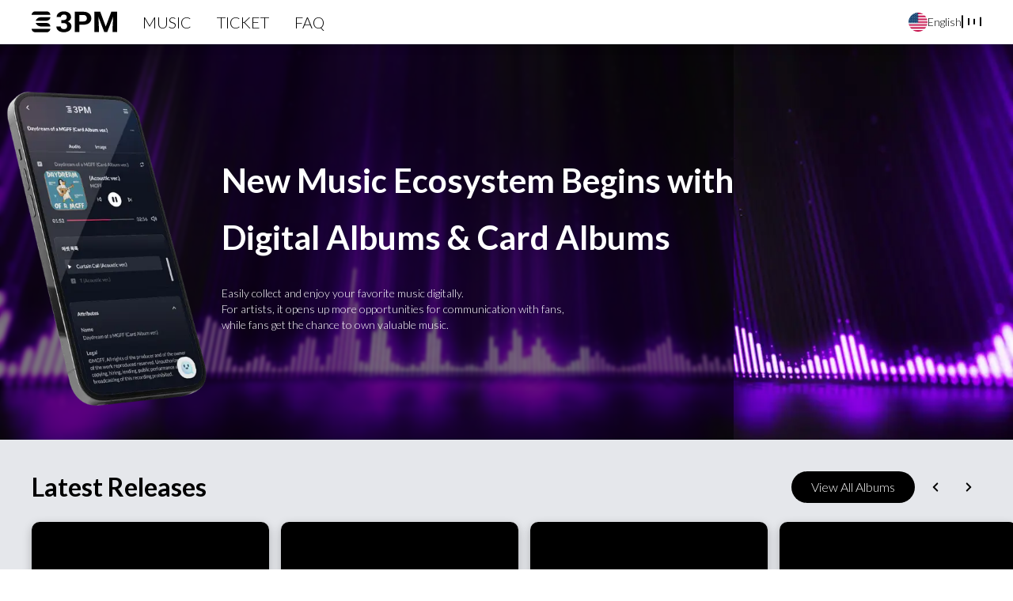

--- FILE ---
content_type: text/html; charset=utf-8
request_url: https://3pm.earth/music
body_size: 28564
content:
<!DOCTYPE html><html lang="en"><head><meta charSet="utf-8"/><meta name="viewport" content="width=device-width"/><title>3PM - A Place to Access Digital Collectables from Top Artists</title><link rel="apple-touch-icon" sizes="180x180" href="/images/favicons/apple-touch-icon.png"/><link rel="icon" type="image/png" sizes="32x32" href="/images/favicons/favicon-32x32.png"/><link rel="icon" type="image/png" sizes="16x16" href="/images/favicons/favicon-16x16.png"/><link rel="manifest" href="/images/favicons/site.webmanifest"/><link rel="mask-icon" href="/images/favicons/safari-pinned-tab.svg"/><meta name="theme-color" content="#ffffff"/><meta property="og:description" content="Your music curator on NFT space"/><meta name="next-head-count" content="10"/><link rel="preconnect" href="https://fonts.googleapis.com"/><link rel="preconnect" href="https://fonts.gstatic.com" crossorigin=""/><link rel="preconnect" href="https://fonts.gstatic.com" crossorigin /><link rel="preload" href="/_next/static/css/4efbdb5815cef670.css" as="style"/><link rel="stylesheet" href="/_next/static/css/4efbdb5815cef670.css" data-n-g=""/><link rel="preload" href="/_next/static/css/63c0e16d48e05785.css" as="style"/><link rel="stylesheet" href="/_next/static/css/63c0e16d48e05785.css" data-n-p=""/><noscript data-n-css=""></noscript><script defer="" nomodule="" src="/_next/static/chunks/polyfills-78c92fac7aa8fdd8.js"></script><script src="/_next/static/chunks/webpack-6074c359d15a29ec.js" defer=""></script><script src="/_next/static/chunks/framework-82e56b5bc7f38c7c.js" defer=""></script><script src="/_next/static/chunks/main-c42618bff3e80e30.js" defer=""></script><script src="/_next/static/chunks/pages/_app-66e402046aa81f47.js" defer=""></script><script src="/_next/static/chunks/755-8e27f76cea7b8ac4.js" defer=""></script><script src="/_next/static/chunks/957-0177977d87c395b1.js" defer=""></script><script src="/_next/static/chunks/pages/music-8b673d09f7356970.js" defer=""></script><script src="/_next/static/a8mvmFcFQLQyqIp3IhTIH/_buildManifest.js" defer=""></script><script src="/_next/static/a8mvmFcFQLQyqIp3IhTIH/_ssgManifest.js" defer=""></script><style data-href="https://fonts.googleapis.com/css2?family=Lato:wght@300;400;600;700;900&display=swap">@font-face{font-family:'Lato';font-style:normal;font-weight:300;font-display:swap;src:url(https://fonts.gstatic.com/s/lato/v24/S6u9w4BMUTPHh7USeww.woff) format('woff')}@font-face{font-family:'Lato';font-style:normal;font-weight:400;font-display:swap;src:url(https://fonts.gstatic.com/s/lato/v24/S6uyw4BMUTPHvxo.woff) format('woff')}@font-face{font-family:'Lato';font-style:normal;font-weight:700;font-display:swap;src:url(https://fonts.gstatic.com/s/lato/v24/S6u9w4BMUTPHh6UVeww.woff) format('woff')}@font-face{font-family:'Lato';font-style:normal;font-weight:900;font-display:swap;src:url(https://fonts.gstatic.com/s/lato/v24/S6u9w4BMUTPHh50Xeww.woff) format('woff')}@font-face{font-family:'Lato';font-style:normal;font-weight:300;font-display:swap;src:url(https://fonts.gstatic.com/s/lato/v24/S6u9w4BMUTPHh7USSwaPGQ3q5d0N7w.woff2) format('woff2');unicode-range:U+0100-02BA,U+02BD-02C5,U+02C7-02CC,U+02CE-02D7,U+02DD-02FF,U+0304,U+0308,U+0329,U+1D00-1DBF,U+1E00-1E9F,U+1EF2-1EFF,U+2020,U+20A0-20AB,U+20AD-20C0,U+2113,U+2C60-2C7F,U+A720-A7FF}@font-face{font-family:'Lato';font-style:normal;font-weight:300;font-display:swap;src:url(https://fonts.gstatic.com/s/lato/v24/S6u9w4BMUTPHh7USSwiPGQ3q5d0.woff2) format('woff2');unicode-range:U+0000-00FF,U+0131,U+0152-0153,U+02BB-02BC,U+02C6,U+02DA,U+02DC,U+0304,U+0308,U+0329,U+2000-206F,U+20AC,U+2122,U+2191,U+2193,U+2212,U+2215,U+FEFF,U+FFFD}@font-face{font-family:'Lato';font-style:normal;font-weight:400;font-display:swap;src:url(https://fonts.gstatic.com/s/lato/v24/S6uyw4BMUTPHjxAwXiWtFCfQ7A.woff2) format('woff2');unicode-range:U+0100-02BA,U+02BD-02C5,U+02C7-02CC,U+02CE-02D7,U+02DD-02FF,U+0304,U+0308,U+0329,U+1D00-1DBF,U+1E00-1E9F,U+1EF2-1EFF,U+2020,U+20A0-20AB,U+20AD-20C0,U+2113,U+2C60-2C7F,U+A720-A7FF}@font-face{font-family:'Lato';font-style:normal;font-weight:400;font-display:swap;src:url(https://fonts.gstatic.com/s/lato/v24/S6uyw4BMUTPHjx4wXiWtFCc.woff2) format('woff2');unicode-range:U+0000-00FF,U+0131,U+0152-0153,U+02BB-02BC,U+02C6,U+02DA,U+02DC,U+0304,U+0308,U+0329,U+2000-206F,U+20AC,U+2122,U+2191,U+2193,U+2212,U+2215,U+FEFF,U+FFFD}@font-face{font-family:'Lato';font-style:normal;font-weight:700;font-display:swap;src:url(https://fonts.gstatic.com/s/lato/v24/S6u9w4BMUTPHh6UVSwaPGQ3q5d0N7w.woff2) format('woff2');unicode-range:U+0100-02BA,U+02BD-02C5,U+02C7-02CC,U+02CE-02D7,U+02DD-02FF,U+0304,U+0308,U+0329,U+1D00-1DBF,U+1E00-1E9F,U+1EF2-1EFF,U+2020,U+20A0-20AB,U+20AD-20C0,U+2113,U+2C60-2C7F,U+A720-A7FF}@font-face{font-family:'Lato';font-style:normal;font-weight:700;font-display:swap;src:url(https://fonts.gstatic.com/s/lato/v24/S6u9w4BMUTPHh6UVSwiPGQ3q5d0.woff2) format('woff2');unicode-range:U+0000-00FF,U+0131,U+0152-0153,U+02BB-02BC,U+02C6,U+02DA,U+02DC,U+0304,U+0308,U+0329,U+2000-206F,U+20AC,U+2122,U+2191,U+2193,U+2212,U+2215,U+FEFF,U+FFFD}@font-face{font-family:'Lato';font-style:normal;font-weight:900;font-display:swap;src:url(https://fonts.gstatic.com/s/lato/v24/S6u9w4BMUTPHh50XSwaPGQ3q5d0N7w.woff2) format('woff2');unicode-range:U+0100-02BA,U+02BD-02C5,U+02C7-02CC,U+02CE-02D7,U+02DD-02FF,U+0304,U+0308,U+0329,U+1D00-1DBF,U+1E00-1E9F,U+1EF2-1EFF,U+2020,U+20A0-20AB,U+20AD-20C0,U+2113,U+2C60-2C7F,U+A720-A7FF}@font-face{font-family:'Lato';font-style:normal;font-weight:900;font-display:swap;src:url(https://fonts.gstatic.com/s/lato/v24/S6u9w4BMUTPHh50XSwiPGQ3q5d0.woff2) format('woff2');unicode-range:U+0000-00FF,U+0131,U+0152-0153,U+02BB-02BC,U+02C6,U+02DA,U+02DC,U+0304,U+0308,U+0329,U+2000-206F,U+20AC,U+2122,U+2191,U+2193,U+2212,U+2215,U+FEFF,U+FFFD}</style></head><body><div id="__next"><noscript><iframe src="https://www.googletagmanager.com/ns.html?id=GTM-NQBB8H2R" height="0" width="0" class="invisible hidden"></iframe></noscript><div class="flex flex-col "><header class="z-20 flex h-[5.6rem] border-b border-[#E5E7EB] bg-white shadow-sm"><nav class="container mx-auto md:max-w-screen-2xl px-8 lg:px-16 flex items-center px-[2.4rem] justify-between"><div class="z-50 flex items-center gap-[3.2rem]"><a class="lg:mr-[3.2rem]" href="/"><div class="flex items-center"><svg width="108" height="32" viewBox="0 0 108 32" fill="none" xmlns="http://www.w3.org/2000/svg" class="sm:hover:fill-primary group fill-black"><g clip-path="url(#clip0_6_78)"><path d="M4.73227 28.8H18.8993C21.5082 28.8 23.6184 26.8292 23.625 24.401H0.0132141C0.0132141 26.8261 2.12672 28.8 4.73227 28.8Z"></path><path d="M18.8861 2.4H4.71905C2.1135 2.4 0 4.37079 0 6.79897H23.6118C23.6118 4.36772 21.4983 2.4 18.8861 2.4Z"></path><path d="M11.337 9.73675C8.46061 9.91479 6.0532 11.7014 5.13184 14.1296H18.8927C21.5016 14.1296 23.6118 12.1588 23.6118 9.73675C23.6118 9.73675 11.4955 9.73061 11.337 9.73675Z" class="sm:group-hover:fill-[#65295D]"></path><path d="M18.8861 17.0643H5.12526C6.04661 19.4955 8.45403 21.2791 11.3304 21.4571C11.4889 21.4694 23.6052 21.4571 23.6052 21.4571C23.6052 19.032 21.4917 17.0643 18.8861 17.0643Z" class="sm:group-hover:fill-[#65295D]"></path><path d="M70.6562 3.86615C69.1297 3.13772 67.2999 2.77196 65.1602 2.77196H54.5245V28.4466H60.1523V19.2933H65.1602C67.2966 19.2933 69.1297 18.9647 70.6562 18.3045C72.1925 17.6473 73.3695 16.7112 74.1838 15.4993C74.9949 14.2873 75.4037 12.8552 75.4037 11.1969C75.4037 9.53857 74.9982 8.10961 74.1838 6.84184C73.3695 5.57097 72.1958 4.57907 70.6562 3.86305V3.86615ZM69.2682 13.2644C68.955 13.8626 68.4604 14.3338 67.7879 14.6747C67.112 15.0033 66.2383 15.1676 65.1635 15.1676H60.1556V6.91623H65.1635C66.2383 6.91623 67.1153 7.11461 67.7879 7.51447C68.4637 7.91433 68.9583 8.44438 69.2682 9.10151C69.5814 9.75864 69.7363 10.4716 69.7363 11.2341C69.7363 11.9966 69.5814 12.663 69.2682 13.2613V13.2644Z"></path><path d="M105.412 2.77196H103.236H100.648L93.6322 21.6242L86.6164 2.77196H84.0283H81.8524H79.2841V28.4466H84.8921V21.1469L84.3316 9.2224L91.72 28.4466H95.5444L102.933 9.2224L102.372 21.1469V28.4466H108V2.77196H105.412Z"></path><path d="M47.9439 16.4912C47.2878 15.9766 46.4932 15.5706 45.5701 15.2637C46.2954 14.9475 46.9284 14.5694 47.4757 14.1261C48.2274 13.5155 48.8011 12.8335 49.2 12.0803C49.5989 11.3147 49.8 10.5274 49.8 9.71835C49.8 8.11891 49.411 6.77985 48.6362 5.69806C47.8615 4.61627 46.7801 3.79796 45.3921 3.24621C44.0041 2.68207 42.3853 2.4 40.5325 2.4C38.8939 2.4 37.3938 2.69447 36.0322 3.28031C34.6706 3.86925 33.5826 4.68447 32.7683 5.73216C31.9671 6.77985 31.5682 8.00733 31.5682 9.41768H36.9883C36.9883 8.78225 37.1565 8.2429 37.496 7.79655C37.8323 7.35019 38.284 7.00303 38.8478 6.75505C39.4115 6.50708 40.0247 6.38619 40.6874 6.38619C41.5248 6.38619 42.2205 6.53188 42.7711 6.82635C43.3216 7.10842 43.7272 7.50828 43.9909 8.02592C44.2645 8.53117 44.403 9.11391 44.403 9.77105C44.403 10.4995 44.2514 11.1411 43.9513 11.6928C43.6645 12.2322 43.2194 12.6568 42.6194 12.9637C42.0194 13.2582 41.2578 13.4039 40.3314 13.4039H37.4433V17.2661H40.3314C41.2578 17.2661 42.0556 17.4025 42.7315 17.6721C43.4074 17.9418 43.925 18.3665 44.2876 18.943C44.6503 19.5071 44.8316 20.2604 44.8316 21.1996C44.8316 21.928 44.6635 22.5696 44.3239 23.1214C43.9975 23.6607 43.5227 24.0854 42.8996 24.3923C42.2864 24.6867 41.5479 24.8324 40.6874 24.8324C39.9258 24.8324 39.2302 24.6867 38.6071 24.3923C37.9939 24.0978 37.5125 23.6917 37.163 23.1741C36.8136 22.6564 36.6388 22.0675 36.6388 21.4104H31.2188C31.2188 22.6812 31.4825 23.7785 32.0067 24.7084C32.5441 25.6259 33.2562 26.3884 34.1464 27.0022C35.0464 27.6004 36.0487 28.053 37.1466 28.3598C38.2609 28.6543 39.3917 28.8 40.5424 28.8C41.9303 28.8 43.2128 28.6357 44.3865 28.3071C45.5635 27.9662 46.5856 27.4733 47.4625 26.8255C48.3494 26.1777 49.0384 25.3903 49.5264 24.4635C50.0143 23.5243 50.2583 22.4518 50.2583 21.2554C50.2583 20.279 50.0638 19.3925 49.678 18.5927C49.289 17.7806 48.7153 17.0832 47.9538 16.4943L47.9439 16.4912Z"></path></g><defs><clipPath id="clip0_6_78"><rect width="108" height="32" fill="transparent"></rect></clipPath></defs></svg></div></a></div><div class="relative z-50 lg:hidden"><svg xmlns="http://www.w3.org/2000/svg" width="32" height="32" fill="none" class="fill-black dark:fill-white"><path fill="currentColor" d="M4 24h24v-2.667H4V24Zm0-6.667h24v-2.666H4v2.666ZM4 8v2.667h24V8H4Z"></path></svg></div><ul class="absolute inset-x-0 top-0 flex flex-col items-center space-x-0 border-b border-b-gray-300 px-8 pb-[2.4rem] pt-[5.6rem] text-[2rem] font-light leading-[2.4rem] text-black shadow-md lg:relative lg:w-full lg:translate-y-0 lg:flex-row
          lg:space-x-[3.2rem] lg:border-none lg:bg-transparent lg:p-0
          lg:shadow-none lg:dark:text-white
          transition-all duration-300
          -translate-y-full
        "><li class="
                undefined p-[1.2rem] lg:p-0
              "><a href="/music">MUSIC</a></li><li class="
                undefined p-[1.2rem] lg:p-0
              "><a href="/ticket">TICKET</a></li><li class="
                undefined p-[1.2rem] lg:p-0
              "><a href="/faq">FAQ</a></li><li class="lg:flex-1"></li><div class="w-full text-center lg:flex lg:w-auto lg:flex-row-reverse lg:items-center lg:gap-[3.2rem]"><hr class="my-[1.2rem] w-full border-[#ddd] lg:hidden"/><div class="mx-auto inline-block py-4"><div class="WaveIcon_container__dw3WJ"><div class="WaveIcon_bar__k6HWQ"></div><div class="WaveIcon_bar__k6HWQ"></div><div class="WaveIcon_bar__k6HWQ"></div><div class="WaveIcon_bar__k6HWQ"></div></div></div><hr class="my-[1.2rem] w-full border-[#ddd] lg:hidden"/><li><div class="relative"><div class="cursor-pointer py-5"><div class="hover:text-primary flex items-center justify-center gap-[0.4rem] p-5 text-[1.4rem] lg:p-0"><svg xmlns="http://www.w3.org/2000/svg" xmlns:xlink="http://www.w3.org/1999/xlink" width="24" height="24" fill="none"><rect width="24" height="24" fill="url(#english_svg__a)" rx="12"></rect><defs><pattern id="english_svg__a" width="1" height="1" patternContentUnits="objectBoundingBox"><use xlink:href="#english_svg__b" transform="scale(.01)"></use></pattern><image xlink:href="[data-uri]" id="english_svg__b" width="100" height="100"></image></defs></svg>English</div></div></div></li></div></ul></nav></header><main class="min-h-screen flex-auto bg-[#E5E7EB] dark:bg-transparent dark:text-white"><div class="min-h-screen bg-[#E5E7EB]"><div class="relative h-[23.2rem] overflow-hidden bg-black md:h-[50rem]"><img alt="music" loading="lazy" width="1440" height="500" decoding="async" data-nimg="1" class="absolute inset-0 h-[23.2rem] w-full object-cover md:h-[50rem]" style="color:transparent" srcSet="/_next/image?url=%2Fimages%2Flanding%2Fmusic-hero.jpeg&amp;w=1920&amp;q=75 1x, /_next/image?url=%2Fimages%2Flanding%2Fmusic-hero.jpeg&amp;w=3840&amp;q=75 2x" src="/_next/image?url=%2Fimages%2Flanding%2Fmusic-hero.jpeg&amp;w=3840&amp;q=75"/><div class="absolute inset-0 flex items-center justify-center bg-black/50 backdrop-blur-[0.2rem] md:gap-[4rem]"><div class="relative hidden h-full w-[28rem] md:flex md:items-center"><img alt="music" loading="lazy" width="280" height="500" decoding="async" data-nimg="1" style="color:transparent" srcSet="/_next/image?url=%2Fimages%2Flanding%2Fmusic-hero-device.png&amp;w=384&amp;q=75 1x, /_next/image?url=%2Fimages%2Flanding%2Fmusic-hero-device.png&amp;w=640&amp;q=75 2x" src="/_next/image?url=%2Fimages%2Flanding%2Fmusic-hero-device.png&amp;w=640&amp;q=75"/></div><div class="space-y-[1.2rem] px-4 md:space-y-10 md:px-0"><p class="whitespace-pre-line break-keep text-center text-[2rem] font-semibold leading-[2.4rem] text-white md:px-0 md:text-left md:text-[4.2rem] md:leading-[7.2rem]">New Music Ecosystem Begins with 
Digital Albums &amp; Card Albums</p><p class="break-keep text-center text-[1.4rem] font-light leading-[2rem] text-white md:whitespace-pre-line md:text-left">Easily collect and enjoy your favorite music digitally. 
For artists, it opens up more opportunities for communication with fans, 
while fans get the chance to own valuable music.</p></div></div></div><div class="container mx-auto md:max-w-screen-2xl px-8 lg:px-16 space-y-[4.8rem] py-[2.4rem] pb-[5.2rem] md:space-y-32 md:py-16 md:pb-32"><div><div class="mb-[1.2rem] flex items-center justify-between md:mr-[8.4rem]"><div class="md:flex md:items-center md:gap-4"><h2 class="text-[2rem] font-semibold leading-[2.4rem] md:text-[3.2rem] md:leading-tight">Latest Releases</h2><p class="font-light md:pt-2 md:text-[1.8rem]"></p></div><a class="hidden md:block" href="/music/albums"><button class="inline-flex items-center justify-center rounded-full h-16 px-10 hover:opacity-75 bg-black font-light text-white  ">View All Albums</button></a></div><div class="no-scrollbar relative -mx-8 md:-mx-16"><div class="react-horizontal-scrolling-menu--wrapper "><div class="react-horizontal-scrolling-menu--header"></div><div class="react-horizontal-scrolling-menu--inner-wrapper"><div class="react-horizontal-scrolling-menu--arrow-left"><button class="absolute -top-[4.8rem] hidden md:right-[8.2rem] md:inline-block"><svg class="hover:fill-white" width="32" height="32" viewBox="0 0 32 32" fill="none" xmlns="http://www.w3.org/2000/svg"><rect width="32" height="32" rx="16"></rect><path d="M19 10.705C18.61 10.315 17.98 10.315 17.59 10.705L13 15.295C12.61 15.685 12.61 16.315 13 16.705L17.59 21.295C17.98 21.685 18.61 21.685 19 21.295C19.39 20.905 19.39 20.275 19 19.885L15.12 15.995L19 12.115C19.39 11.725 19.38 11.085 19 10.705Z" fill="black"></path></svg></button></div><div class="react-horizontal-scrolling-menu--scroll-container "><div class="react-horizontal-scrolling-menu--item " data-key="0" data-index="0"><div itemID="0" class="my-[1.2rem] mr-6 inline-block w-[18rem] overflow-hidden rounded-2xl shadow transition-transform md:w-[30rem] md:hover:-translate-y-4 ml-8 md:ml-16  undefined"><a class="block min-h-[24rem] bg-white hover:text-black md:min-h-[36.6rem]" href="/music/collection/youandit/detail?collectionId=535"><div class="h-[18rem] md:h-[30rem]"><div class="relative aspect-square"><div style="height:inherit" class="relative bg-black"><div class="absolute inset-0"><span style="box-sizing:border-box;display:block;overflow:hidden;width:initial;height:initial;background:none;opacity:1;border:0;margin:0;padding:0;position:relative"><span style="box-sizing:border-box;display:block;width:initial;height:initial;background:none;opacity:1;border:0;margin:0;padding:0;padding-top:100%"></span><img alt="Loading" src="[data-uri]" decoding="async" data-nimg="responsive" style="position:absolute;top:0;left:0;bottom:0;right:0;box-sizing:border-box;padding:0;border:none;margin:auto;display:block;width:0;height:0;min-width:100%;max-width:100%;min-height:100%;max-height:100%"/><noscript><img alt="Loading" loading="lazy" decoding="async" data-nimg="responsive" style="position:absolute;top:0;left:0;bottom:0;right:0;box-sizing:border-box;padding:0;border:none;margin:auto;display:block;width:0;height:0;min-width:100%;max-width:100%;min-height:100%;max-height:100%" sizes="100vw" srcSet="/images/logo_loading.svg 640w, /images/logo_loading.svg 750w, /images/logo_loading.svg 828w, /images/logo_loading.svg 1080w, /images/logo_loading.svg 1200w, /images/logo_loading.svg 1920w, /images/logo_loading.svg 2048w, /images/logo_loading.svg 3840w" src="/images/logo_loading.svg"/></noscript></span></div><div class="invisible relative h-full"><span style="box-sizing:border-box;display:block;overflow:hidden;width:initial;height:initial;background:none;opacity:1;border:0;margin:0;padding:0;position:relative"><span style="box-sizing:border-box;display:block;width:initial;height:initial;background:none;opacity:1;border:0;margin:0;padding:0;padding-top:100%"></span><img alt="You &amp; It the Musical" src="[data-uri]" decoding="async" data-nimg="responsive" style="position:absolute;top:0;left:0;bottom:0;right:0;box-sizing:border-box;padding:0;border:none;margin:auto;display:block;width:0;height:0;min-width:100%;max-width:100%;min-height:100%;max-height:100%"/><noscript><img alt="You &amp; It the Musical" loading="lazy" decoding="async" data-nimg="responsive" style="position:absolute;top:0;left:0;bottom:0;right:0;box-sizing:border-box;padding:0;border:none;margin:auto;display:block;width:0;height:0;min-width:100%;max-width:100%;min-height:100%;max-height:100%" sizes="100vw" srcSet="/_next/image?url=https%3A%2F%2Fd14ab8o88c9598.cloudfront.net%2Fegmusical%2Fpublic%2Fegmusical_younit.jpg&amp;w=640&amp;q=75 640w, /_next/image?url=https%3A%2F%2Fd14ab8o88c9598.cloudfront.net%2Fegmusical%2Fpublic%2Fegmusical_younit.jpg&amp;w=750&amp;q=75 750w, /_next/image?url=https%3A%2F%2Fd14ab8o88c9598.cloudfront.net%2Fegmusical%2Fpublic%2Fegmusical_younit.jpg&amp;w=828&amp;q=75 828w, /_next/image?url=https%3A%2F%2Fd14ab8o88c9598.cloudfront.net%2Fegmusical%2Fpublic%2Fegmusical_younit.jpg&amp;w=1080&amp;q=75 1080w, /_next/image?url=https%3A%2F%2Fd14ab8o88c9598.cloudfront.net%2Fegmusical%2Fpublic%2Fegmusical_younit.jpg&amp;w=1200&amp;q=75 1200w, /_next/image?url=https%3A%2F%2Fd14ab8o88c9598.cloudfront.net%2Fegmusical%2Fpublic%2Fegmusical_younit.jpg&amp;w=1920&amp;q=75 1920w, /_next/image?url=https%3A%2F%2Fd14ab8o88c9598.cloudfront.net%2Fegmusical%2Fpublic%2Fegmusical_younit.jpg&amp;w=2048&amp;q=75 2048w, /_next/image?url=https%3A%2F%2Fd14ab8o88c9598.cloudfront.net%2Fegmusical%2Fpublic%2Fegmusical_younit.jpg&amp;w=3840&amp;q=75 3840w" src="/_next/image?url=https%3A%2F%2Fd14ab8o88c9598.cloudfront.net%2Fegmusical%2Fpublic%2Fegmusical_younit.jpg&amp;w=3840&amp;q=75"/></noscript></span></div></div></div></div><div class="flex h-[8rem] flex-col items-center justify-center md:h-[8.4rem]"><p class="w-full truncate px-10 text-center text-[1.6rem] font-semibold leading-[2rem] md:text-[2rem] md:leading-[2.4rem]">You &amp; It the Musical</p><p class="w-full truncate px-10 text-center text-[1.4rem] font-light leading-[2rem]">EG Musical</p></div></a></div></div><div class="react-horizontal-scrolling-menu--separator " data-key="0-separator" data-index="0.1"></div><div class="react-horizontal-scrolling-menu--item " data-key="1" data-index="1"><div itemID="1" class="my-[1.2rem] mr-6 inline-block w-[18rem] overflow-hidden rounded-2xl shadow transition-transform md:w-[30rem] md:hover:-translate-y-4   undefined"><a class="block min-h-[24rem] bg-white hover:text-black md:min-h-[36.6rem]" href="/music/collection/youandit/detail?collectionId=536"><div class="h-[18rem] md:h-[30rem]"><div class="relative aspect-square"><div style="height:inherit" class="relative bg-black"><div class="absolute inset-0"><span style="box-sizing:border-box;display:block;overflow:hidden;width:initial;height:initial;background:none;opacity:1;border:0;margin:0;padding:0;position:relative"><span style="box-sizing:border-box;display:block;width:initial;height:initial;background:none;opacity:1;border:0;margin:0;padding:0;padding-top:100%"></span><img alt="Loading" src="[data-uri]" decoding="async" data-nimg="responsive" style="position:absolute;top:0;left:0;bottom:0;right:0;box-sizing:border-box;padding:0;border:none;margin:auto;display:block;width:0;height:0;min-width:100%;max-width:100%;min-height:100%;max-height:100%"/><noscript><img alt="Loading" loading="lazy" decoding="async" data-nimg="responsive" style="position:absolute;top:0;left:0;bottom:0;right:0;box-sizing:border-box;padding:0;border:none;margin:auto;display:block;width:0;height:0;min-width:100%;max-width:100%;min-height:100%;max-height:100%" sizes="100vw" srcSet="/images/logo_loading.svg 640w, /images/logo_loading.svg 750w, /images/logo_loading.svg 828w, /images/logo_loading.svg 1080w, /images/logo_loading.svg 1200w, /images/logo_loading.svg 1920w, /images/logo_loading.svg 2048w, /images/logo_loading.svg 3840w" src="/images/logo_loading.svg"/></noscript></span></div><div class="invisible relative h-full"><span style="box-sizing:border-box;display:block;overflow:hidden;width:initial;height:initial;background:none;opacity:1;border:0;margin:0;padding:0;position:relative"><span style="box-sizing:border-box;display:block;width:initial;height:initial;background:none;opacity:1;border:0;margin:0;padding:0;padding-top:100%"></span><img alt="기적소리 (Sound of Miracle)" src="[data-uri]" decoding="async" data-nimg="responsive" style="position:absolute;top:0;left:0;bottom:0;right:0;box-sizing:border-box;padding:0;border:none;margin:auto;display:block;width:0;height:0;min-width:100%;max-width:100%;min-height:100%;max-height:100%"/><noscript><img alt="기적소리 (Sound of Miracle)" loading="lazy" decoding="async" data-nimg="responsive" style="position:absolute;top:0;left:0;bottom:0;right:0;box-sizing:border-box;padding:0;border:none;margin:auto;display:block;width:0;height:0;min-width:100%;max-width:100%;min-height:100%;max-height:100%" sizes="100vw" srcSet="/_next/image?url=https%3A%2F%2Fd14ab8o88c9598.cloudfront.net%2Fegmusical%2Fpublic%2Fegmusical_gjsr.jpg&amp;w=640&amp;q=75 640w, /_next/image?url=https%3A%2F%2Fd14ab8o88c9598.cloudfront.net%2Fegmusical%2Fpublic%2Fegmusical_gjsr.jpg&amp;w=750&amp;q=75 750w, /_next/image?url=https%3A%2F%2Fd14ab8o88c9598.cloudfront.net%2Fegmusical%2Fpublic%2Fegmusical_gjsr.jpg&amp;w=828&amp;q=75 828w, /_next/image?url=https%3A%2F%2Fd14ab8o88c9598.cloudfront.net%2Fegmusical%2Fpublic%2Fegmusical_gjsr.jpg&amp;w=1080&amp;q=75 1080w, /_next/image?url=https%3A%2F%2Fd14ab8o88c9598.cloudfront.net%2Fegmusical%2Fpublic%2Fegmusical_gjsr.jpg&amp;w=1200&amp;q=75 1200w, /_next/image?url=https%3A%2F%2Fd14ab8o88c9598.cloudfront.net%2Fegmusical%2Fpublic%2Fegmusical_gjsr.jpg&amp;w=1920&amp;q=75 1920w, /_next/image?url=https%3A%2F%2Fd14ab8o88c9598.cloudfront.net%2Fegmusical%2Fpublic%2Fegmusical_gjsr.jpg&amp;w=2048&amp;q=75 2048w, /_next/image?url=https%3A%2F%2Fd14ab8o88c9598.cloudfront.net%2Fegmusical%2Fpublic%2Fegmusical_gjsr.jpg&amp;w=3840&amp;q=75 3840w" src="/_next/image?url=https%3A%2F%2Fd14ab8o88c9598.cloudfront.net%2Fegmusical%2Fpublic%2Fegmusical_gjsr.jpg&amp;w=3840&amp;q=75"/></noscript></span></div></div></div></div><div class="flex h-[8rem] flex-col items-center justify-center md:h-[8.4rem]"><p class="w-full truncate px-10 text-center text-[1.6rem] font-semibold leading-[2rem] md:text-[2rem] md:leading-[2.4rem]">기적소리 (Sound of Miracle)</p><p class="w-full truncate px-10 text-center text-[1.4rem] font-light leading-[2rem]">EG Musical</p></div></a></div></div><div class="react-horizontal-scrolling-menu--separator " data-key="1-separator" data-index="1.1"></div><div class="react-horizontal-scrolling-menu--item " data-key="2" data-index="2"><div itemID="2" class="my-[1.2rem] mr-6 inline-block w-[18rem] overflow-hidden rounded-2xl shadow transition-transform md:w-[30rem] md:hover:-translate-y-4   undefined"><a class="block min-h-[24rem] bg-white hover:text-black md:min-h-[36.6rem]" href="/music/collection/BYMIKU/detail?collectionId=528"><div class="h-[18rem] md:h-[30rem]"><div class="relative aspect-square"><div style="height:inherit" class="relative bg-black"><div class="absolute inset-0"><span style="box-sizing:border-box;display:block;overflow:hidden;width:initial;height:initial;background:none;opacity:1;border:0;margin:0;padding:0;position:relative"><span style="box-sizing:border-box;display:block;width:initial;height:initial;background:none;opacity:1;border:0;margin:0;padding:0;padding-top:100%"></span><img alt="Loading" src="[data-uri]" decoding="async" data-nimg="responsive" style="position:absolute;top:0;left:0;bottom:0;right:0;box-sizing:border-box;padding:0;border:none;margin:auto;display:block;width:0;height:0;min-width:100%;max-width:100%;min-height:100%;max-height:100%"/><noscript><img alt="Loading" loading="lazy" decoding="async" data-nimg="responsive" style="position:absolute;top:0;left:0;bottom:0;right:0;box-sizing:border-box;padding:0;border:none;margin:auto;display:block;width:0;height:0;min-width:100%;max-width:100%;min-height:100%;max-height:100%" sizes="100vw" srcSet="/images/logo_loading.svg 640w, /images/logo_loading.svg 750w, /images/logo_loading.svg 828w, /images/logo_loading.svg 1080w, /images/logo_loading.svg 1200w, /images/logo_loading.svg 1920w, /images/logo_loading.svg 2048w, /images/logo_loading.svg 3840w" src="/images/logo_loading.svg"/></noscript></span></div><div class="invisible relative h-full"><span style="box-sizing:border-box;display:block;overflow:hidden;width:initial;height:initial;background:none;opacity:1;border:0;margin:0;padding:0;position:relative"><span style="box-sizing:border-box;display:block;width:initial;height:initial;background:none;opacity:1;border:0;margin:0;padding:0;padding-top:100%"></span><img alt="[By.Miku] Butterfly (BeatWall)" src="[data-uri]" decoding="async" data-nimg="responsive" style="position:absolute;top:0;left:0;bottom:0;right:0;box-sizing:border-box;padding:0;border:none;margin:auto;display:block;width:0;height:0;min-width:100%;max-width:100%;min-height:100%;max-height:100%"/><noscript><img alt="[By.Miku] Butterfly (BeatWall)" loading="lazy" decoding="async" data-nimg="responsive" style="position:absolute;top:0;left:0;bottom:0;right:0;box-sizing:border-box;padding:0;border:none;margin:auto;display:block;width:0;height:0;min-width:100%;max-width:100%;min-height:100%;max-height:100%" sizes="100vw" srcSet="/_next/image?url=https%3A%2F%2Fd14ab8o88c9598.cloudfront.net%2Fpinkfantasy%2Fpublic%2Fbutterfly00.jpg&amp;w=640&amp;q=75 640w, /_next/image?url=https%3A%2F%2Fd14ab8o88c9598.cloudfront.net%2Fpinkfantasy%2Fpublic%2Fbutterfly00.jpg&amp;w=750&amp;q=75 750w, /_next/image?url=https%3A%2F%2Fd14ab8o88c9598.cloudfront.net%2Fpinkfantasy%2Fpublic%2Fbutterfly00.jpg&amp;w=828&amp;q=75 828w, /_next/image?url=https%3A%2F%2Fd14ab8o88c9598.cloudfront.net%2Fpinkfantasy%2Fpublic%2Fbutterfly00.jpg&amp;w=1080&amp;q=75 1080w, /_next/image?url=https%3A%2F%2Fd14ab8o88c9598.cloudfront.net%2Fpinkfantasy%2Fpublic%2Fbutterfly00.jpg&amp;w=1200&amp;q=75 1200w, /_next/image?url=https%3A%2F%2Fd14ab8o88c9598.cloudfront.net%2Fpinkfantasy%2Fpublic%2Fbutterfly00.jpg&amp;w=1920&amp;q=75 1920w, /_next/image?url=https%3A%2F%2Fd14ab8o88c9598.cloudfront.net%2Fpinkfantasy%2Fpublic%2Fbutterfly00.jpg&amp;w=2048&amp;q=75 2048w, /_next/image?url=https%3A%2F%2Fd14ab8o88c9598.cloudfront.net%2Fpinkfantasy%2Fpublic%2Fbutterfly00.jpg&amp;w=3840&amp;q=75 3840w" src="/_next/image?url=https%3A%2F%2Fd14ab8o88c9598.cloudfront.net%2Fpinkfantasy%2Fpublic%2Fbutterfly00.jpg&amp;w=3840&amp;q=75"/></noscript></span></div></div></div></div><div class="flex h-[8rem] flex-col items-center justify-center md:h-[8.4rem]"><p class="w-full truncate px-10 text-center text-[1.6rem] font-semibold leading-[2rem] md:text-[2rem] md:leading-[2.4rem]">[By.Miku] Butterfly (BeatWall)</p><p class="w-full truncate px-10 text-center text-[1.4rem] font-light leading-[2rem]">By.Miku</p></div></a></div></div><div class="react-horizontal-scrolling-menu--separator " data-key="2-separator" data-index="2.1"></div><div class="react-horizontal-scrolling-menu--item " data-key="3" data-index="3"><div itemID="3" class="my-[1.2rem] mr-6 inline-block w-[18rem] overflow-hidden rounded-2xl shadow transition-transform md:w-[30rem] md:hover:-translate-y-4   undefined"><a class="block min-h-[24rem] bg-white hover:text-black md:min-h-[36.6rem]" href="/music/collection/BYMIKU/detail?collectionId=529"><div class="h-[18rem] md:h-[30rem]"><div class="relative aspect-square"><div style="height:inherit" class="relative bg-black"><div class="absolute inset-0"><span style="box-sizing:border-box;display:block;overflow:hidden;width:initial;height:initial;background:none;opacity:1;border:0;margin:0;padding:0;position:relative"><span style="box-sizing:border-box;display:block;width:initial;height:initial;background:none;opacity:1;border:0;margin:0;padding:0;padding-top:100%"></span><img alt="Loading" src="[data-uri]" decoding="async" data-nimg="responsive" style="position:absolute;top:0;left:0;bottom:0;right:0;box-sizing:border-box;padding:0;border:none;margin:auto;display:block;width:0;height:0;min-width:100%;max-width:100%;min-height:100%;max-height:100%"/><noscript><img alt="Loading" loading="lazy" decoding="async" data-nimg="responsive" style="position:absolute;top:0;left:0;bottom:0;right:0;box-sizing:border-box;padding:0;border:none;margin:auto;display:block;width:0;height:0;min-width:100%;max-width:100%;min-height:100%;max-height:100%" sizes="100vw" srcSet="/images/logo_loading.svg 640w, /images/logo_loading.svg 750w, /images/logo_loading.svg 828w, /images/logo_loading.svg 1080w, /images/logo_loading.svg 1200w, /images/logo_loading.svg 1920w, /images/logo_loading.svg 2048w, /images/logo_loading.svg 3840w" src="/images/logo_loading.svg"/></noscript></span></div><div class="invisible relative h-full"><span style="box-sizing:border-box;display:block;overflow:hidden;width:initial;height:initial;background:none;opacity:1;border:0;margin:0;padding:0;position:relative"><span style="box-sizing:border-box;display:block;width:initial;height:initial;background:none;opacity:1;border:0;margin:0;padding:0;padding-top:100%"></span><img alt="[By.Miku] Modern Society&#x27;s Youth (BeatWall)" src="[data-uri]" decoding="async" data-nimg="responsive" style="position:absolute;top:0;left:0;bottom:0;right:0;box-sizing:border-box;padding:0;border:none;margin:auto;display:block;width:0;height:0;min-width:100%;max-width:100%;min-height:100%;max-height:100%"/><noscript><img alt="[By.Miku] Modern Society&#x27;s Youth (BeatWall)" loading="lazy" decoding="async" data-nimg="responsive" style="position:absolute;top:0;left:0;bottom:0;right:0;box-sizing:border-box;padding:0;border:none;margin:auto;display:block;width:0;height:0;min-width:100%;max-width:100%;min-height:100%;max-height:100%" sizes="100vw" srcSet="/_next/image?url=https%3A%2F%2Fd14ab8o88c9598.cloudfront.net%2Fpinkfantasy%2Fpublic%2Fmodernyouth00.jpg&amp;w=640&amp;q=75 640w, /_next/image?url=https%3A%2F%2Fd14ab8o88c9598.cloudfront.net%2Fpinkfantasy%2Fpublic%2Fmodernyouth00.jpg&amp;w=750&amp;q=75 750w, /_next/image?url=https%3A%2F%2Fd14ab8o88c9598.cloudfront.net%2Fpinkfantasy%2Fpublic%2Fmodernyouth00.jpg&amp;w=828&amp;q=75 828w, /_next/image?url=https%3A%2F%2Fd14ab8o88c9598.cloudfront.net%2Fpinkfantasy%2Fpublic%2Fmodernyouth00.jpg&amp;w=1080&amp;q=75 1080w, /_next/image?url=https%3A%2F%2Fd14ab8o88c9598.cloudfront.net%2Fpinkfantasy%2Fpublic%2Fmodernyouth00.jpg&amp;w=1200&amp;q=75 1200w, /_next/image?url=https%3A%2F%2Fd14ab8o88c9598.cloudfront.net%2Fpinkfantasy%2Fpublic%2Fmodernyouth00.jpg&amp;w=1920&amp;q=75 1920w, /_next/image?url=https%3A%2F%2Fd14ab8o88c9598.cloudfront.net%2Fpinkfantasy%2Fpublic%2Fmodernyouth00.jpg&amp;w=2048&amp;q=75 2048w, /_next/image?url=https%3A%2F%2Fd14ab8o88c9598.cloudfront.net%2Fpinkfantasy%2Fpublic%2Fmodernyouth00.jpg&amp;w=3840&amp;q=75 3840w" src="/_next/image?url=https%3A%2F%2Fd14ab8o88c9598.cloudfront.net%2Fpinkfantasy%2Fpublic%2Fmodernyouth00.jpg&amp;w=3840&amp;q=75"/></noscript></span></div></div></div></div><div class="flex h-[8rem] flex-col items-center justify-center md:h-[8.4rem]"><p class="w-full truncate px-10 text-center text-[1.6rem] font-semibold leading-[2rem] md:text-[2rem] md:leading-[2.4rem]">[By.Miku] Modern Society&#x27;s Youth (BeatWall)</p><p class="w-full truncate px-10 text-center text-[1.4rem] font-light leading-[2rem]">By.Miku</p></div></a></div></div><div class="react-horizontal-scrolling-menu--separator " data-key="3-separator" data-index="3.1"></div><div class="react-horizontal-scrolling-menu--item " data-key="4" data-index="4"><div itemID="4" class="my-[1.2rem] mr-6 inline-block w-[18rem] overflow-hidden rounded-2xl shadow transition-transform md:w-[30rem] md:hover:-translate-y-4   undefined"><a class="block min-h-[24rem] bg-white hover:text-black md:min-h-[36.6rem]" href="/music/collection/BYMIKU/detail?collectionId=527"><div class="h-[18rem] md:h-[30rem]"><div class="relative aspect-square"><div style="height:inherit" class="relative bg-black"><div class="absolute inset-0"><span style="box-sizing:border-box;display:block;overflow:hidden;width:initial;height:initial;background:none;opacity:1;border:0;margin:0;padding:0;position:relative"><span style="box-sizing:border-box;display:block;width:initial;height:initial;background:none;opacity:1;border:0;margin:0;padding:0;padding-top:100%"></span><img alt="Loading" src="[data-uri]" decoding="async" data-nimg="responsive" style="position:absolute;top:0;left:0;bottom:0;right:0;box-sizing:border-box;padding:0;border:none;margin:auto;display:block;width:0;height:0;min-width:100%;max-width:100%;min-height:100%;max-height:100%"/><noscript><img alt="Loading" loading="lazy" decoding="async" data-nimg="responsive" style="position:absolute;top:0;left:0;bottom:0;right:0;box-sizing:border-box;padding:0;border:none;margin:auto;display:block;width:0;height:0;min-width:100%;max-width:100%;min-height:100%;max-height:100%" sizes="100vw" srcSet="/images/logo_loading.svg 640w, /images/logo_loading.svg 750w, /images/logo_loading.svg 828w, /images/logo_loading.svg 1080w, /images/logo_loading.svg 1200w, /images/logo_loading.svg 1920w, /images/logo_loading.svg 2048w, /images/logo_loading.svg 3840w" src="/images/logo_loading.svg"/></noscript></span></div><div class="invisible relative h-full"><span style="box-sizing:border-box;display:block;overflow:hidden;width:initial;height:initial;background:none;opacity:1;border:0;margin:0;padding:0;position:relative"><span style="box-sizing:border-box;display:block;width:initial;height:initial;background:none;opacity:1;border:0;margin:0;padding:0;padding-top:100%"></span><img alt="[By.Miku] Busy Rabbit (BeatWall)" src="[data-uri]" decoding="async" data-nimg="responsive" style="position:absolute;top:0;left:0;bottom:0;right:0;box-sizing:border-box;padding:0;border:none;margin:auto;display:block;width:0;height:0;min-width:100%;max-width:100%;min-height:100%;max-height:100%"/><noscript><img alt="[By.Miku] Busy Rabbit (BeatWall)" loading="lazy" decoding="async" data-nimg="responsive" style="position:absolute;top:0;left:0;bottom:0;right:0;box-sizing:border-box;padding:0;border:none;margin:auto;display:block;width:0;height:0;min-width:100%;max-width:100%;min-height:100%;max-height:100%" sizes="100vw" srcSet="/_next/image?url=https%3A%2F%2Fd14ab8o88c9598.cloudfront.net%2Fpinkfantasy%2Fpublic%2Fbusyrabbit00.jpg&amp;w=640&amp;q=75 640w, /_next/image?url=https%3A%2F%2Fd14ab8o88c9598.cloudfront.net%2Fpinkfantasy%2Fpublic%2Fbusyrabbit00.jpg&amp;w=750&amp;q=75 750w, /_next/image?url=https%3A%2F%2Fd14ab8o88c9598.cloudfront.net%2Fpinkfantasy%2Fpublic%2Fbusyrabbit00.jpg&amp;w=828&amp;q=75 828w, /_next/image?url=https%3A%2F%2Fd14ab8o88c9598.cloudfront.net%2Fpinkfantasy%2Fpublic%2Fbusyrabbit00.jpg&amp;w=1080&amp;q=75 1080w, /_next/image?url=https%3A%2F%2Fd14ab8o88c9598.cloudfront.net%2Fpinkfantasy%2Fpublic%2Fbusyrabbit00.jpg&amp;w=1200&amp;q=75 1200w, /_next/image?url=https%3A%2F%2Fd14ab8o88c9598.cloudfront.net%2Fpinkfantasy%2Fpublic%2Fbusyrabbit00.jpg&amp;w=1920&amp;q=75 1920w, /_next/image?url=https%3A%2F%2Fd14ab8o88c9598.cloudfront.net%2Fpinkfantasy%2Fpublic%2Fbusyrabbit00.jpg&amp;w=2048&amp;q=75 2048w, /_next/image?url=https%3A%2F%2Fd14ab8o88c9598.cloudfront.net%2Fpinkfantasy%2Fpublic%2Fbusyrabbit00.jpg&amp;w=3840&amp;q=75 3840w" src="/_next/image?url=https%3A%2F%2Fd14ab8o88c9598.cloudfront.net%2Fpinkfantasy%2Fpublic%2Fbusyrabbit00.jpg&amp;w=3840&amp;q=75"/></noscript></span></div></div></div></div><div class="flex h-[8rem] flex-col items-center justify-center md:h-[8.4rem]"><p class="w-full truncate px-10 text-center text-[1.6rem] font-semibold leading-[2rem] md:text-[2rem] md:leading-[2.4rem]">[By.Miku] Busy Rabbit (BeatWall)</p><p class="w-full truncate px-10 text-center text-[1.4rem] font-light leading-[2rem]">By.Miku</p></div></a></div></div><div class="react-horizontal-scrolling-menu--separator " data-key="4-separator" data-index="4.1"></div><div class="react-horizontal-scrolling-menu--item " data-key="5" data-index="5"><div itemID="5" class="my-[1.2rem] mr-6 inline-block w-[18rem] overflow-hidden rounded-2xl shadow transition-transform md:w-[30rem] md:hover:-translate-y-4   undefined"><a class="block min-h-[24rem] bg-white hover:text-black md:min-h-[36.6rem]" href="/music/collection/BYMIKU/detail?collectionId=520"><div class="h-[18rem] md:h-[30rem]"><div class="relative aspect-square"><div style="height:inherit" class="relative bg-black"><div class="absolute inset-0"><span style="box-sizing:border-box;display:block;overflow:hidden;width:initial;height:initial;background:none;opacity:1;border:0;margin:0;padding:0;position:relative"><span style="box-sizing:border-box;display:block;width:initial;height:initial;background:none;opacity:1;border:0;margin:0;padding:0;padding-top:100%"></span><img alt="Loading" src="[data-uri]" decoding="async" data-nimg="responsive" style="position:absolute;top:0;left:0;bottom:0;right:0;box-sizing:border-box;padding:0;border:none;margin:auto;display:block;width:0;height:0;min-width:100%;max-width:100%;min-height:100%;max-height:100%"/><noscript><img alt="Loading" loading="lazy" decoding="async" data-nimg="responsive" style="position:absolute;top:0;left:0;bottom:0;right:0;box-sizing:border-box;padding:0;border:none;margin:auto;display:block;width:0;height:0;min-width:100%;max-width:100%;min-height:100%;max-height:100%" sizes="100vw" srcSet="/images/logo_loading.svg 640w, /images/logo_loading.svg 750w, /images/logo_loading.svg 828w, /images/logo_loading.svg 1080w, /images/logo_loading.svg 1200w, /images/logo_loading.svg 1920w, /images/logo_loading.svg 2048w, /images/logo_loading.svg 3840w" src="/images/logo_loading.svg"/></noscript></span></div><div class="invisible relative h-full"><span style="box-sizing:border-box;display:block;overflow:hidden;width:initial;height:initial;background:none;opacity:1;border:0;margin:0;padding:0;position:relative"><span style="box-sizing:border-box;display:block;width:initial;height:initial;background:none;opacity:1;border:0;margin:0;padding:0;padding-top:100%"></span><img alt="[By.Miku] Ordinary and Sometimes (BeatWall)" src="[data-uri]" decoding="async" data-nimg="responsive" style="position:absolute;top:0;left:0;bottom:0;right:0;box-sizing:border-box;padding:0;border:none;margin:auto;display:block;width:0;height:0;min-width:100%;max-width:100%;min-height:100%;max-height:100%"/><noscript><img alt="[By.Miku] Ordinary and Sometimes (BeatWall)" loading="lazy" decoding="async" data-nimg="responsive" style="position:absolute;top:0;left:0;bottom:0;right:0;box-sizing:border-box;padding:0;border:none;margin:auto;display:block;width:0;height:0;min-width:100%;max-width:100%;min-height:100%;max-height:100%" sizes="100vw" srcSet="/_next/image?url=https%3A%2F%2Fd14ab8o88c9598.cloudfront.net%2Fpinkfantasy%2Fpublic%2Fordinaryandsometimes00.jpg&amp;w=640&amp;q=75 640w, /_next/image?url=https%3A%2F%2Fd14ab8o88c9598.cloudfront.net%2Fpinkfantasy%2Fpublic%2Fordinaryandsometimes00.jpg&amp;w=750&amp;q=75 750w, /_next/image?url=https%3A%2F%2Fd14ab8o88c9598.cloudfront.net%2Fpinkfantasy%2Fpublic%2Fordinaryandsometimes00.jpg&amp;w=828&amp;q=75 828w, /_next/image?url=https%3A%2F%2Fd14ab8o88c9598.cloudfront.net%2Fpinkfantasy%2Fpublic%2Fordinaryandsometimes00.jpg&amp;w=1080&amp;q=75 1080w, /_next/image?url=https%3A%2F%2Fd14ab8o88c9598.cloudfront.net%2Fpinkfantasy%2Fpublic%2Fordinaryandsometimes00.jpg&amp;w=1200&amp;q=75 1200w, /_next/image?url=https%3A%2F%2Fd14ab8o88c9598.cloudfront.net%2Fpinkfantasy%2Fpublic%2Fordinaryandsometimes00.jpg&amp;w=1920&amp;q=75 1920w, /_next/image?url=https%3A%2F%2Fd14ab8o88c9598.cloudfront.net%2Fpinkfantasy%2Fpublic%2Fordinaryandsometimes00.jpg&amp;w=2048&amp;q=75 2048w, /_next/image?url=https%3A%2F%2Fd14ab8o88c9598.cloudfront.net%2Fpinkfantasy%2Fpublic%2Fordinaryandsometimes00.jpg&amp;w=3840&amp;q=75 3840w" src="/_next/image?url=https%3A%2F%2Fd14ab8o88c9598.cloudfront.net%2Fpinkfantasy%2Fpublic%2Fordinaryandsometimes00.jpg&amp;w=3840&amp;q=75"/></noscript></span></div></div></div></div><div class="flex h-[8rem] flex-col items-center justify-center md:h-[8.4rem]"><p class="w-full truncate px-10 text-center text-[1.6rem] font-semibold leading-[2rem] md:text-[2rem] md:leading-[2.4rem]">[By.Miku] Ordinary and Sometimes (BeatWall)</p><p class="w-full truncate px-10 text-center text-[1.4rem] font-light leading-[2rem]">By.Miku</p></div></a></div></div><div class="react-horizontal-scrolling-menu--separator " data-key="5-separator" data-index="5.1"></div><div class="react-horizontal-scrolling-menu--item " data-key="6" data-index="6"><div itemID="6" class="my-[1.2rem] mr-6 inline-block w-[18rem] overflow-hidden rounded-2xl shadow transition-transform md:w-[30rem] md:hover:-translate-y-4  mr-8 md:mr-16 undefined"><a class="block min-h-[24rem] bg-white hover:text-black md:min-h-[36.6rem]" href="/music/collection/BYMIKU/detail?collectionId=521"><div class="h-[18rem] md:h-[30rem]"><div class="relative aspect-square"><div style="height:inherit" class="relative bg-black"><div class="absolute inset-0"><span style="box-sizing:border-box;display:block;overflow:hidden;width:initial;height:initial;background:none;opacity:1;border:0;margin:0;padding:0;position:relative"><span style="box-sizing:border-box;display:block;width:initial;height:initial;background:none;opacity:1;border:0;margin:0;padding:0;padding-top:100%"></span><img alt="Loading" src="[data-uri]" decoding="async" data-nimg="responsive" style="position:absolute;top:0;left:0;bottom:0;right:0;box-sizing:border-box;padding:0;border:none;margin:auto;display:block;width:0;height:0;min-width:100%;max-width:100%;min-height:100%;max-height:100%"/><noscript><img alt="Loading" loading="lazy" decoding="async" data-nimg="responsive" style="position:absolute;top:0;left:0;bottom:0;right:0;box-sizing:border-box;padding:0;border:none;margin:auto;display:block;width:0;height:0;min-width:100%;max-width:100%;min-height:100%;max-height:100%" sizes="100vw" srcSet="/images/logo_loading.svg 640w, /images/logo_loading.svg 750w, /images/logo_loading.svg 828w, /images/logo_loading.svg 1080w, /images/logo_loading.svg 1200w, /images/logo_loading.svg 1920w, /images/logo_loading.svg 2048w, /images/logo_loading.svg 3840w" src="/images/logo_loading.svg"/></noscript></span></div><div class="invisible relative h-full"><span style="box-sizing:border-box;display:block;overflow:hidden;width:initial;height:initial;background:none;opacity:1;border:0;margin:0;padding:0;position:relative"><span style="box-sizing:border-box;display:block;width:initial;height:initial;background:none;opacity:1;border:0;margin:0;padding:0;padding-top:100%"></span><img alt="[By.Miku] Red Addiction (BeatWall)" src="[data-uri]" decoding="async" data-nimg="responsive" style="position:absolute;top:0;left:0;bottom:0;right:0;box-sizing:border-box;padding:0;border:none;margin:auto;display:block;width:0;height:0;min-width:100%;max-width:100%;min-height:100%;max-height:100%"/><noscript><img alt="[By.Miku] Red Addiction (BeatWall)" loading="lazy" decoding="async" data-nimg="responsive" style="position:absolute;top:0;left:0;bottom:0;right:0;box-sizing:border-box;padding:0;border:none;margin:auto;display:block;width:0;height:0;min-width:100%;max-width:100%;min-height:100%;max-height:100%" sizes="100vw" srcSet="/_next/image?url=https%3A%2F%2Fd14ab8o88c9598.cloudfront.net%2Fpinkfantasy%2Fpublic%2Fredaddiction00.jpg&amp;w=640&amp;q=75 640w, /_next/image?url=https%3A%2F%2Fd14ab8o88c9598.cloudfront.net%2Fpinkfantasy%2Fpublic%2Fredaddiction00.jpg&amp;w=750&amp;q=75 750w, /_next/image?url=https%3A%2F%2Fd14ab8o88c9598.cloudfront.net%2Fpinkfantasy%2Fpublic%2Fredaddiction00.jpg&amp;w=828&amp;q=75 828w, /_next/image?url=https%3A%2F%2Fd14ab8o88c9598.cloudfront.net%2Fpinkfantasy%2Fpublic%2Fredaddiction00.jpg&amp;w=1080&amp;q=75 1080w, /_next/image?url=https%3A%2F%2Fd14ab8o88c9598.cloudfront.net%2Fpinkfantasy%2Fpublic%2Fredaddiction00.jpg&amp;w=1200&amp;q=75 1200w, /_next/image?url=https%3A%2F%2Fd14ab8o88c9598.cloudfront.net%2Fpinkfantasy%2Fpublic%2Fredaddiction00.jpg&amp;w=1920&amp;q=75 1920w, /_next/image?url=https%3A%2F%2Fd14ab8o88c9598.cloudfront.net%2Fpinkfantasy%2Fpublic%2Fredaddiction00.jpg&amp;w=2048&amp;q=75 2048w, /_next/image?url=https%3A%2F%2Fd14ab8o88c9598.cloudfront.net%2Fpinkfantasy%2Fpublic%2Fredaddiction00.jpg&amp;w=3840&amp;q=75 3840w" src="/_next/image?url=https%3A%2F%2Fd14ab8o88c9598.cloudfront.net%2Fpinkfantasy%2Fpublic%2Fredaddiction00.jpg&amp;w=3840&amp;q=75"/></noscript></span></div></div></div></div><div class="flex h-[8rem] flex-col items-center justify-center md:h-[8.4rem]"><p class="w-full truncate px-10 text-center text-[1.6rem] font-semibold leading-[2rem] md:text-[2rem] md:leading-[2.4rem]">[By.Miku] Red Addiction (BeatWall)</p><p class="w-full truncate px-10 text-center text-[1.4rem] font-light leading-[2rem]">By.Miku</p></div></a></div></div></div><div class="react-horizontal-scrolling-menu--arrow-right"><button class="absolute -top-[4.8rem] hidden md:right-16 md:inline-block"><svg width="32" class="hover:fill-white" height="32" viewBox="0 0 32 32" fill="none" xmlns="http://www.w3.org/2000/svg"><rect width="32" height="32" rx="16"></rect><path d="M13 10.7106C12.61 11.1006 12.61 11.7306 13 12.1206L16.88 16.0006L13 19.8806C12.61 20.2706 12.61 20.9006 13 21.2906C13.39 21.6806 14.02 21.6806 14.41 21.2906L19 16.7006C19.39 16.3106 19.39 15.6806 19 15.2906L14.41 10.7006C14.03 10.3206 13.39 10.3206 13 10.7106Z" fill="black"></path></svg></button></div></div><div class="react-horizontal-scrolling-menu--footer"></div></div></div><a class="mt-[1.2rem] block md:hidden" href="/music/albums"><button class="inline-flex items-center justify-center rounded-full h-16 px-10 hover:opacity-75 bg-black font-light text-white w-full ">View All Albums</button></a></div><div><div class="mb-[1.2rem] flex items-center justify-between md:mr-[8.4rem]"><div class="md:flex md:items-center md:gap-4"><h2 class="text-[2rem] font-semibold leading-[2.4rem] md:text-[3.2rem] md:leading-tight">Artists</h2><p class="font-light md:pt-2 md:text-[1.8rem]"></p></div><a class="hidden md:block" href="/music/artists"><button class="inline-flex items-center justify-center rounded-full h-16 px-10 hover:opacity-75 bg-black font-light text-white  ">View All Artists</button></a></div><div class="no-scrollbar relative -mx-8 md:-mx-16"><div class="react-horizontal-scrolling-menu--wrapper "><div class="react-horizontal-scrolling-menu--header"></div><div class="react-horizontal-scrolling-menu--inner-wrapper"><div class="react-horizontal-scrolling-menu--arrow-left"><button class="absolute -top-[4.8rem] hidden md:right-[8.2rem] md:inline-block"><svg class="hover:fill-white" width="32" height="32" viewBox="0 0 32 32" fill="none" xmlns="http://www.w3.org/2000/svg"><rect width="32" height="32" rx="16"></rect><path d="M19 10.705C18.61 10.315 17.98 10.315 17.59 10.705L13 15.295C12.61 15.685 12.61 16.315 13 16.705L17.59 21.295C17.98 21.685 18.61 21.685 19 21.295C19.39 20.905 19.39 20.275 19 19.885L15.12 15.995L19 12.115C19.39 11.725 19.38 11.085 19 10.705Z" fill="black"></path></svg></button></div><div class="react-horizontal-scrolling-menu--scroll-container "><div class="react-horizontal-scrolling-menu--item " data-key="0" data-index="0"><div itemID="0" class="my-[1.2rem] mr-6 inline-block w-[18rem] overflow-hidden rounded-2xl shadow transition-transform md:w-[30rem] md:hover:-translate-y-4 ml-8 md:ml-16  undefined"><a class="relative block aspect-[3/4] bg-white hover:text-black md:aspect-[5/4]" href="/music/collection/PASSCODE"><img alt="PassCode" loading="lazy" width="300" height="120" decoding="async" data-nimg="1" class="h-[12rem] object-cover" style="color:transparent" srcSet="/_next/image?url=https%3A%2F%2Fd14ab8o88c9598.cloudfront.net%2Fpasscode%2Fpublic%2Fpasscode_pfl.jpg&amp;w=384&amp;q=75 1x, /_next/image?url=https%3A%2F%2Fd14ab8o88c9598.cloudfront.net%2Fpasscode%2Fpublic%2Fpasscode_pfl.jpg&amp;w=640&amp;q=75 2x" src="/_next/image?url=https%3A%2F%2Fd14ab8o88c9598.cloudfront.net%2Fpasscode%2Fpublic%2Fpasscode_pfl.jpg&amp;w=640&amp;q=75"/><div class="absolute left-1/2 top-[7rem] -translate-x-1/2"><div class="mx-auto aspect-square w-40 overflow-hidden rounded-full border-[0.2rem] border-white"><div style="height:inherit" class="relative bg-black"><div class="absolute inset-0"><span style="box-sizing:border-box;display:block;overflow:hidden;width:initial;height:initial;background:none;opacity:1;border:0;margin:0;padding:0;position:relative"><span style="box-sizing:border-box;display:block;width:initial;height:initial;background:none;opacity:1;border:0;margin:0;padding:0;padding-top:100%"></span><img alt="Loading" src="[data-uri]" decoding="async" data-nimg="responsive" style="position:absolute;top:0;left:0;bottom:0;right:0;box-sizing:border-box;padding:0;border:none;margin:auto;display:block;width:0;height:0;min-width:100%;max-width:100%;min-height:100%;max-height:100%"/><noscript><img alt="Loading" loading="lazy" decoding="async" data-nimg="responsive" style="position:absolute;top:0;left:0;bottom:0;right:0;box-sizing:border-box;padding:0;border:none;margin:auto;display:block;width:0;height:0;min-width:100%;max-width:100%;min-height:100%;max-height:100%" sizes="100vw" srcSet="/images/logo_loading.svg 640w, /images/logo_loading.svg 750w, /images/logo_loading.svg 828w, /images/logo_loading.svg 1080w, /images/logo_loading.svg 1200w, /images/logo_loading.svg 1920w, /images/logo_loading.svg 2048w, /images/logo_loading.svg 3840w" src="/images/logo_loading.svg"/></noscript></span></div><div class="invisible relative h-full"><span style="box-sizing:border-box;display:inline-block;overflow:hidden;width:100px;height:100px;background:none;opacity:1;border:0;margin:0;padding:0;position:relative"><img alt="PassCode" src="[data-uri]" decoding="async" data-nimg="fixed" style="position:absolute;top:0;left:0;bottom:0;right:0;box-sizing:border-box;padding:0;border:none;margin:auto;display:block;width:0;height:0;min-width:100%;max-width:100%;min-height:100%;max-height:100%;object-fit:cover"/><noscript><img alt="PassCode" loading="lazy" decoding="async" data-nimg="fixed" style="position:absolute;top:0;left:0;bottom:0;right:0;box-sizing:border-box;padding:0;border:none;margin:auto;display:block;width:0;height:0;min-width:100%;max-width:100%;min-height:100%;max-height:100%;object-fit:cover" srcSet="/_next/image?url=https%3A%2F%2Fd14ab8o88c9598.cloudfront.net%2Fpasscode%2Fpublic%2Fpasscode_pfl.jpg&amp;w=128&amp;q=75 1x, /_next/image?url=https%3A%2F%2Fd14ab8o88c9598.cloudfront.net%2Fpasscode%2Fpublic%2Fpasscode_pfl.jpg&amp;w=256&amp;q=75 2x" src="/_next/image?url=https%3A%2F%2Fd14ab8o88c9598.cloudfront.net%2Fpasscode%2Fpublic%2Fpasscode_pfl.jpg&amp;w=256&amp;q=75"/></noscript></span></div></div></div></div><p class="absolute inset-x-5 bottom-0 h-[5.2rem] truncate text-center text-[2rem] font-semibold leading-[2.4rem] md:inset-x-10">PassCode</p></a></div></div><div class="react-horizontal-scrolling-menu--separator " data-key="0-separator" data-index="0.1"></div><div class="react-horizontal-scrolling-menu--item " data-key="1" data-index="1"><div itemID="1" class="my-[1.2rem] mr-6 inline-block w-[18rem] overflow-hidden rounded-2xl shadow transition-transform md:w-[30rem] md:hover:-translate-y-4   undefined"><a class="relative block aspect-[3/4] bg-white hover:text-black md:aspect-[5/4]" href="/music/collection/youandit"><img alt="EG Musical" loading="lazy" width="300" height="120" decoding="async" data-nimg="1" class="h-[12rem] object-cover" style="color:transparent" srcSet="/_next/image?url=https%3A%2F%2Fd14ab8o88c9598.cloudfront.net%2Fegmusical%2Fpublic%2Fegmusical.jpg&amp;w=384&amp;q=75 1x, /_next/image?url=https%3A%2F%2Fd14ab8o88c9598.cloudfront.net%2Fegmusical%2Fpublic%2Fegmusical.jpg&amp;w=640&amp;q=75 2x" src="/_next/image?url=https%3A%2F%2Fd14ab8o88c9598.cloudfront.net%2Fegmusical%2Fpublic%2Fegmusical.jpg&amp;w=640&amp;q=75"/><div class="absolute left-1/2 top-[7rem] -translate-x-1/2"><div class="mx-auto aspect-square w-40 overflow-hidden rounded-full border-[0.2rem] border-white"><div style="height:inherit" class="relative bg-black"><div class="absolute inset-0"><span style="box-sizing:border-box;display:block;overflow:hidden;width:initial;height:initial;background:none;opacity:1;border:0;margin:0;padding:0;position:relative"><span style="box-sizing:border-box;display:block;width:initial;height:initial;background:none;opacity:1;border:0;margin:0;padding:0;padding-top:100%"></span><img alt="Loading" src="[data-uri]" decoding="async" data-nimg="responsive" style="position:absolute;top:0;left:0;bottom:0;right:0;box-sizing:border-box;padding:0;border:none;margin:auto;display:block;width:0;height:0;min-width:100%;max-width:100%;min-height:100%;max-height:100%"/><noscript><img alt="Loading" loading="lazy" decoding="async" data-nimg="responsive" style="position:absolute;top:0;left:0;bottom:0;right:0;box-sizing:border-box;padding:0;border:none;margin:auto;display:block;width:0;height:0;min-width:100%;max-width:100%;min-height:100%;max-height:100%" sizes="100vw" srcSet="/images/logo_loading.svg 640w, /images/logo_loading.svg 750w, /images/logo_loading.svg 828w, /images/logo_loading.svg 1080w, /images/logo_loading.svg 1200w, /images/logo_loading.svg 1920w, /images/logo_loading.svg 2048w, /images/logo_loading.svg 3840w" src="/images/logo_loading.svg"/></noscript></span></div><div class="invisible relative h-full"><span style="box-sizing:border-box;display:inline-block;overflow:hidden;width:100px;height:100px;background:none;opacity:1;border:0;margin:0;padding:0;position:relative"><img alt="EG Musical" src="[data-uri]" decoding="async" data-nimg="fixed" style="position:absolute;top:0;left:0;bottom:0;right:0;box-sizing:border-box;padding:0;border:none;margin:auto;display:block;width:0;height:0;min-width:100%;max-width:100%;min-height:100%;max-height:100%;object-fit:cover"/><noscript><img alt="EG Musical" loading="lazy" decoding="async" data-nimg="fixed" style="position:absolute;top:0;left:0;bottom:0;right:0;box-sizing:border-box;padding:0;border:none;margin:auto;display:block;width:0;height:0;min-width:100%;max-width:100%;min-height:100%;max-height:100%;object-fit:cover" srcSet="/_next/image?url=https%3A%2F%2Fd14ab8o88c9598.cloudfront.net%2Fegmusical%2Fpublic%2Fegmusical.jpg&amp;w=128&amp;q=75 1x, /_next/image?url=https%3A%2F%2Fd14ab8o88c9598.cloudfront.net%2Fegmusical%2Fpublic%2Fegmusical.jpg&amp;w=256&amp;q=75 2x" src="/_next/image?url=https%3A%2F%2Fd14ab8o88c9598.cloudfront.net%2Fegmusical%2Fpublic%2Fegmusical.jpg&amp;w=256&amp;q=75"/></noscript></span></div></div></div></div><p class="absolute inset-x-5 bottom-0 h-[5.2rem] truncate text-center text-[2rem] font-semibold leading-[2.4rem] md:inset-x-10">EG Musical</p></a></div></div><div class="react-horizontal-scrolling-menu--separator " data-key="1-separator" data-index="1.1"></div><div class="react-horizontal-scrolling-menu--item " data-key="2" data-index="2"><div itemID="2" class="my-[1.2rem] mr-6 inline-block w-[18rem] overflow-hidden rounded-2xl shadow transition-transform md:w-[30rem] md:hover:-translate-y-4   undefined"><a class="relative block aspect-[3/4] bg-white hover:text-black md:aspect-[5/4]" href="/music/collection/BYMIKU"><img alt="By.Miku" loading="lazy" width="300" height="120" decoding="async" data-nimg="1" class="h-[12rem] object-cover" style="color:transparent" srcSet="/_next/image?url=https%3A%2F%2Fd14ab8o88c9598.cloudfront.net%2Fpinkfantasy%2Fpublic%2Fmiku_pfl_0630.jpg&amp;w=384&amp;q=75 1x, /_next/image?url=https%3A%2F%2Fd14ab8o88c9598.cloudfront.net%2Fpinkfantasy%2Fpublic%2Fmiku_pfl_0630.jpg&amp;w=640&amp;q=75 2x" src="/_next/image?url=https%3A%2F%2Fd14ab8o88c9598.cloudfront.net%2Fpinkfantasy%2Fpublic%2Fmiku_pfl_0630.jpg&amp;w=640&amp;q=75"/><div class="absolute left-1/2 top-[7rem] -translate-x-1/2"><div class="mx-auto aspect-square w-40 overflow-hidden rounded-full border-[0.2rem] border-white"><div style="height:inherit" class="relative bg-black"><div class="absolute inset-0"><span style="box-sizing:border-box;display:block;overflow:hidden;width:initial;height:initial;background:none;opacity:1;border:0;margin:0;padding:0;position:relative"><span style="box-sizing:border-box;display:block;width:initial;height:initial;background:none;opacity:1;border:0;margin:0;padding:0;padding-top:100%"></span><img alt="Loading" src="[data-uri]" decoding="async" data-nimg="responsive" style="position:absolute;top:0;left:0;bottom:0;right:0;box-sizing:border-box;padding:0;border:none;margin:auto;display:block;width:0;height:0;min-width:100%;max-width:100%;min-height:100%;max-height:100%"/><noscript><img alt="Loading" loading="lazy" decoding="async" data-nimg="responsive" style="position:absolute;top:0;left:0;bottom:0;right:0;box-sizing:border-box;padding:0;border:none;margin:auto;display:block;width:0;height:0;min-width:100%;max-width:100%;min-height:100%;max-height:100%" sizes="100vw" srcSet="/images/logo_loading.svg 640w, /images/logo_loading.svg 750w, /images/logo_loading.svg 828w, /images/logo_loading.svg 1080w, /images/logo_loading.svg 1200w, /images/logo_loading.svg 1920w, /images/logo_loading.svg 2048w, /images/logo_loading.svg 3840w" src="/images/logo_loading.svg"/></noscript></span></div><div class="invisible relative h-full"><span style="box-sizing:border-box;display:inline-block;overflow:hidden;width:100px;height:100px;background:none;opacity:1;border:0;margin:0;padding:0;position:relative"><img alt="By.Miku" src="[data-uri]" decoding="async" data-nimg="fixed" style="position:absolute;top:0;left:0;bottom:0;right:0;box-sizing:border-box;padding:0;border:none;margin:auto;display:block;width:0;height:0;min-width:100%;max-width:100%;min-height:100%;max-height:100%;object-fit:cover"/><noscript><img alt="By.Miku" loading="lazy" decoding="async" data-nimg="fixed" style="position:absolute;top:0;left:0;bottom:0;right:0;box-sizing:border-box;padding:0;border:none;margin:auto;display:block;width:0;height:0;min-width:100%;max-width:100%;min-height:100%;max-height:100%;object-fit:cover" srcSet="/_next/image?url=https%3A%2F%2Fd14ab8o88c9598.cloudfront.net%2Fpinkfantasy%2Fpublic%2Fmiku_pfl_0630.jpg&amp;w=128&amp;q=75 1x, /_next/image?url=https%3A%2F%2Fd14ab8o88c9598.cloudfront.net%2Fpinkfantasy%2Fpublic%2Fmiku_pfl_0630.jpg&amp;w=256&amp;q=75 2x" src="/_next/image?url=https%3A%2F%2Fd14ab8o88c9598.cloudfront.net%2Fpinkfantasy%2Fpublic%2Fmiku_pfl_0630.jpg&amp;w=256&amp;q=75"/></noscript></span></div></div></div></div><p class="absolute inset-x-5 bottom-0 h-[5.2rem] truncate text-center text-[2rem] font-semibold leading-[2.4rem] md:inset-x-10">By.Miku</p></a></div></div><div class="react-horizontal-scrolling-menu--separator " data-key="2-separator" data-index="2.1"></div><div class="react-horizontal-scrolling-menu--item " data-key="3" data-index="3"><div itemID="3" class="my-[1.2rem] mr-6 inline-block w-[18rem] overflow-hidden rounded-2xl shadow transition-transform md:w-[30rem] md:hover:-translate-y-4   undefined"><a class="relative block aspect-[3/4] bg-white hover:text-black md:aspect-[5/4]" href="/music/collection/hyang"><img alt="향" loading="lazy" width="300" height="120" decoding="async" data-nimg="1" class="h-[12rem] object-cover" style="color:transparent" srcSet="/_next/image?url=https%3A%2F%2Fd14ab8o88c9598.cloudfront.net%2Fhyang%2Fpublic%2Fhyang_pfl.jpg&amp;w=384&amp;q=75 1x, /_next/image?url=https%3A%2F%2Fd14ab8o88c9598.cloudfront.net%2Fhyang%2Fpublic%2Fhyang_pfl.jpg&amp;w=640&amp;q=75 2x" src="/_next/image?url=https%3A%2F%2Fd14ab8o88c9598.cloudfront.net%2Fhyang%2Fpublic%2Fhyang_pfl.jpg&amp;w=640&amp;q=75"/><div class="absolute left-1/2 top-[7rem] -translate-x-1/2"><div class="mx-auto aspect-square w-40 overflow-hidden rounded-full border-[0.2rem] border-white"><div style="height:inherit" class="relative bg-black"><div class="absolute inset-0"><span style="box-sizing:border-box;display:block;overflow:hidden;width:initial;height:initial;background:none;opacity:1;border:0;margin:0;padding:0;position:relative"><span style="box-sizing:border-box;display:block;width:initial;height:initial;background:none;opacity:1;border:0;margin:0;padding:0;padding-top:100%"></span><img alt="Loading" src="[data-uri]" decoding="async" data-nimg="responsive" style="position:absolute;top:0;left:0;bottom:0;right:0;box-sizing:border-box;padding:0;border:none;margin:auto;display:block;width:0;height:0;min-width:100%;max-width:100%;min-height:100%;max-height:100%"/><noscript><img alt="Loading" loading="lazy" decoding="async" data-nimg="responsive" style="position:absolute;top:0;left:0;bottom:0;right:0;box-sizing:border-box;padding:0;border:none;margin:auto;display:block;width:0;height:0;min-width:100%;max-width:100%;min-height:100%;max-height:100%" sizes="100vw" srcSet="/images/logo_loading.svg 640w, /images/logo_loading.svg 750w, /images/logo_loading.svg 828w, /images/logo_loading.svg 1080w, /images/logo_loading.svg 1200w, /images/logo_loading.svg 1920w, /images/logo_loading.svg 2048w, /images/logo_loading.svg 3840w" src="/images/logo_loading.svg"/></noscript></span></div><div class="invisible relative h-full"><span style="box-sizing:border-box;display:inline-block;overflow:hidden;width:100px;height:100px;background:none;opacity:1;border:0;margin:0;padding:0;position:relative"><img alt="향" src="[data-uri]" decoding="async" data-nimg="fixed" style="position:absolute;top:0;left:0;bottom:0;right:0;box-sizing:border-box;padding:0;border:none;margin:auto;display:block;width:0;height:0;min-width:100%;max-width:100%;min-height:100%;max-height:100%;object-fit:cover"/><noscript><img alt="향" loading="lazy" decoding="async" data-nimg="fixed" style="position:absolute;top:0;left:0;bottom:0;right:0;box-sizing:border-box;padding:0;border:none;margin:auto;display:block;width:0;height:0;min-width:100%;max-width:100%;min-height:100%;max-height:100%;object-fit:cover" srcSet="/_next/image?url=https%3A%2F%2Fd14ab8o88c9598.cloudfront.net%2Fhyang%2Fpublic%2Fhyang_pfl.jpg&amp;w=128&amp;q=75 1x, /_next/image?url=https%3A%2F%2Fd14ab8o88c9598.cloudfront.net%2Fhyang%2Fpublic%2Fhyang_pfl.jpg&amp;w=256&amp;q=75 2x" src="/_next/image?url=https%3A%2F%2Fd14ab8o88c9598.cloudfront.net%2Fhyang%2Fpublic%2Fhyang_pfl.jpg&amp;w=256&amp;q=75"/></noscript></span></div></div></div></div><p class="absolute inset-x-5 bottom-0 h-[5.2rem] truncate text-center text-[2rem] font-semibold leading-[2.4rem] md:inset-x-10">향</p></a></div></div><div class="react-horizontal-scrolling-menu--separator " data-key="3-separator" data-index="3.1"></div><div class="react-horizontal-scrolling-menu--item " data-key="4" data-index="4"><div itemID="4" class="my-[1.2rem] mr-6 inline-block w-[18rem] overflow-hidden rounded-2xl shadow transition-transform md:w-[30rem] md:hover:-translate-y-4   undefined"><a class="relative block aspect-[3/4] bg-white hover:text-black md:aspect-[5/4]" href="/music/collection/toquetori"><img alt="ToqueTori" loading="lazy" width="300" height="120" decoding="async" data-nimg="1" class="h-[12rem] object-cover" style="color:transparent" srcSet="/_next/image?url=https%3A%2F%2Fd14ab8o88c9598.cloudfront.net%2Ftoquetori%2Fpublic%2Ftoquetori_pfl.jpg&amp;w=384&amp;q=75 1x, /_next/image?url=https%3A%2F%2Fd14ab8o88c9598.cloudfront.net%2Ftoquetori%2Fpublic%2Ftoquetori_pfl.jpg&amp;w=640&amp;q=75 2x" src="/_next/image?url=https%3A%2F%2Fd14ab8o88c9598.cloudfront.net%2Ftoquetori%2Fpublic%2Ftoquetori_pfl.jpg&amp;w=640&amp;q=75"/><div class="absolute left-1/2 top-[7rem] -translate-x-1/2"><div class="mx-auto aspect-square w-40 overflow-hidden rounded-full border-[0.2rem] border-white"><div style="height:inherit" class="relative bg-black"><div class="absolute inset-0"><span style="box-sizing:border-box;display:block;overflow:hidden;width:initial;height:initial;background:none;opacity:1;border:0;margin:0;padding:0;position:relative"><span style="box-sizing:border-box;display:block;width:initial;height:initial;background:none;opacity:1;border:0;margin:0;padding:0;padding-top:100%"></span><img alt="Loading" src="[data-uri]" decoding="async" data-nimg="responsive" style="position:absolute;top:0;left:0;bottom:0;right:0;box-sizing:border-box;padding:0;border:none;margin:auto;display:block;width:0;height:0;min-width:100%;max-width:100%;min-height:100%;max-height:100%"/><noscript><img alt="Loading" loading="lazy" decoding="async" data-nimg="responsive" style="position:absolute;top:0;left:0;bottom:0;right:0;box-sizing:border-box;padding:0;border:none;margin:auto;display:block;width:0;height:0;min-width:100%;max-width:100%;min-height:100%;max-height:100%" sizes="100vw" srcSet="/images/logo_loading.svg 640w, /images/logo_loading.svg 750w, /images/logo_loading.svg 828w, /images/logo_loading.svg 1080w, /images/logo_loading.svg 1200w, /images/logo_loading.svg 1920w, /images/logo_loading.svg 2048w, /images/logo_loading.svg 3840w" src="/images/logo_loading.svg"/></noscript></span></div><div class="invisible relative h-full"><span style="box-sizing:border-box;display:inline-block;overflow:hidden;width:100px;height:100px;background:none;opacity:1;border:0;margin:0;padding:0;position:relative"><img alt="ToqueTori" src="[data-uri]" decoding="async" data-nimg="fixed" style="position:absolute;top:0;left:0;bottom:0;right:0;box-sizing:border-box;padding:0;border:none;margin:auto;display:block;width:0;height:0;min-width:100%;max-width:100%;min-height:100%;max-height:100%;object-fit:cover"/><noscript><img alt="ToqueTori" loading="lazy" decoding="async" data-nimg="fixed" style="position:absolute;top:0;left:0;bottom:0;right:0;box-sizing:border-box;padding:0;border:none;margin:auto;display:block;width:0;height:0;min-width:100%;max-width:100%;min-height:100%;max-height:100%;object-fit:cover" srcSet="/_next/image?url=https%3A%2F%2Fd14ab8o88c9598.cloudfront.net%2Ftoquetori%2Fpublic%2Ftoquetori_pfl.jpg&amp;w=128&amp;q=75 1x, /_next/image?url=https%3A%2F%2Fd14ab8o88c9598.cloudfront.net%2Ftoquetori%2Fpublic%2Ftoquetori_pfl.jpg&amp;w=256&amp;q=75 2x" src="/_next/image?url=https%3A%2F%2Fd14ab8o88c9598.cloudfront.net%2Ftoquetori%2Fpublic%2Ftoquetori_pfl.jpg&amp;w=256&amp;q=75"/></noscript></span></div></div></div></div><p class="absolute inset-x-5 bottom-0 h-[5.2rem] truncate text-center text-[2rem] font-semibold leading-[2.4rem] md:inset-x-10">ToqueTori</p></a></div></div><div class="react-horizontal-scrolling-menu--separator " data-key="4-separator" data-index="4.1"></div><div class="react-horizontal-scrolling-menu--item " data-key="5" data-index="5"><div itemID="5" class="my-[1.2rem] mr-6 inline-block w-[18rem] overflow-hidden rounded-2xl shadow transition-transform md:w-[30rem] md:hover:-translate-y-4   undefined"><a class="relative block aspect-[3/4] bg-white hover:text-black md:aspect-[5/4]" href="/music/collection/cryptopunks3724EVA"><img alt="EVA (CryptoPunk #3724)" loading="lazy" width="300" height="120" decoding="async" data-nimg="1" class="h-[12rem] object-cover" style="color:transparent" srcSet="/_next/image?url=https%3A%2F%2Fd14ab8o88c9598.cloudfront.net%2Fcryptopunk_eva%2Fpublic%2Feva_pfl.png&amp;w=384&amp;q=75 1x, /_next/image?url=https%3A%2F%2Fd14ab8o88c9598.cloudfront.net%2Fcryptopunk_eva%2Fpublic%2Feva_pfl.png&amp;w=640&amp;q=75 2x" src="/_next/image?url=https%3A%2F%2Fd14ab8o88c9598.cloudfront.net%2Fcryptopunk_eva%2Fpublic%2Feva_pfl.png&amp;w=640&amp;q=75"/><div class="absolute left-1/2 top-[7rem] -translate-x-1/2"><div class="mx-auto aspect-square w-40 overflow-hidden rounded-full border-[0.2rem] border-white"><div style="height:inherit" class="relative bg-black"><div class="absolute inset-0"><span style="box-sizing:border-box;display:block;overflow:hidden;width:initial;height:initial;background:none;opacity:1;border:0;margin:0;padding:0;position:relative"><span style="box-sizing:border-box;display:block;width:initial;height:initial;background:none;opacity:1;border:0;margin:0;padding:0;padding-top:100%"></span><img alt="Loading" src="[data-uri]" decoding="async" data-nimg="responsive" style="position:absolute;top:0;left:0;bottom:0;right:0;box-sizing:border-box;padding:0;border:none;margin:auto;display:block;width:0;height:0;min-width:100%;max-width:100%;min-height:100%;max-height:100%"/><noscript><img alt="Loading" loading="lazy" decoding="async" data-nimg="responsive" style="position:absolute;top:0;left:0;bottom:0;right:0;box-sizing:border-box;padding:0;border:none;margin:auto;display:block;width:0;height:0;min-width:100%;max-width:100%;min-height:100%;max-height:100%" sizes="100vw" srcSet="/images/logo_loading.svg 640w, /images/logo_loading.svg 750w, /images/logo_loading.svg 828w, /images/logo_loading.svg 1080w, /images/logo_loading.svg 1200w, /images/logo_loading.svg 1920w, /images/logo_loading.svg 2048w, /images/logo_loading.svg 3840w" src="/images/logo_loading.svg"/></noscript></span></div><div class="invisible relative h-full"><span style="box-sizing:border-box;display:inline-block;overflow:hidden;width:100px;height:100px;background:none;opacity:1;border:0;margin:0;padding:0;position:relative"><img alt="EVA (CryptoPunk #3724)" src="[data-uri]" decoding="async" data-nimg="fixed" style="position:absolute;top:0;left:0;bottom:0;right:0;box-sizing:border-box;padding:0;border:none;margin:auto;display:block;width:0;height:0;min-width:100%;max-width:100%;min-height:100%;max-height:100%;object-fit:cover"/><noscript><img alt="EVA (CryptoPunk #3724)" loading="lazy" decoding="async" data-nimg="fixed" style="position:absolute;top:0;left:0;bottom:0;right:0;box-sizing:border-box;padding:0;border:none;margin:auto;display:block;width:0;height:0;min-width:100%;max-width:100%;min-height:100%;max-height:100%;object-fit:cover" srcSet="/_next/image?url=https%3A%2F%2Fd14ab8o88c9598.cloudfront.net%2Fcryptopunk_eva%2Fpublic%2Feva_pfl.png&amp;w=128&amp;q=75 1x, /_next/image?url=https%3A%2F%2Fd14ab8o88c9598.cloudfront.net%2Fcryptopunk_eva%2Fpublic%2Feva_pfl.png&amp;w=256&amp;q=75 2x" src="/_next/image?url=https%3A%2F%2Fd14ab8o88c9598.cloudfront.net%2Fcryptopunk_eva%2Fpublic%2Feva_pfl.png&amp;w=256&amp;q=75"/></noscript></span></div></div></div></div><p class="absolute inset-x-5 bottom-0 h-[5.2rem] truncate text-center text-[2rem] font-semibold leading-[2.4rem] md:inset-x-10">EVA (CryptoPunk #3724)</p></a></div></div><div class="react-horizontal-scrolling-menu--separator " data-key="5-separator" data-index="5.1"></div><div class="react-horizontal-scrolling-menu--item " data-key="6" data-index="6"><div itemID="6" class="my-[1.2rem] mr-6 inline-block w-[18rem] overflow-hidden rounded-2xl shadow transition-transform md:w-[30rem] md:hover:-translate-y-4   undefined"><a class="relative block aspect-[3/4] bg-white hover:text-black md:aspect-[5/4]" href="/music/collection/kimchangwan"><img alt="김창완" loading="lazy" width="300" height="120" decoding="async" data-nimg="1" class="h-[12rem] object-cover" style="color:transparent" srcSet="/_next/image?url=https%3A%2F%2Fd14ab8o88c9598.cloudfront.net%2Fkimchangwan%2Fpublic%2Fkcw_pfl.jpg&amp;w=384&amp;q=75 1x, /_next/image?url=https%3A%2F%2Fd14ab8o88c9598.cloudfront.net%2Fkimchangwan%2Fpublic%2Fkcw_pfl.jpg&amp;w=640&amp;q=75 2x" src="/_next/image?url=https%3A%2F%2Fd14ab8o88c9598.cloudfront.net%2Fkimchangwan%2Fpublic%2Fkcw_pfl.jpg&amp;w=640&amp;q=75"/><div class="absolute left-1/2 top-[7rem] -translate-x-1/2"><div class="mx-auto aspect-square w-40 overflow-hidden rounded-full border-[0.2rem] border-white"><div style="height:inherit" class="relative bg-black"><div class="absolute inset-0"><span style="box-sizing:border-box;display:block;overflow:hidden;width:initial;height:initial;background:none;opacity:1;border:0;margin:0;padding:0;position:relative"><span style="box-sizing:border-box;display:block;width:initial;height:initial;background:none;opacity:1;border:0;margin:0;padding:0;padding-top:100%"></span><img alt="Loading" src="[data-uri]" decoding="async" data-nimg="responsive" style="position:absolute;top:0;left:0;bottom:0;right:0;box-sizing:border-box;padding:0;border:none;margin:auto;display:block;width:0;height:0;min-width:100%;max-width:100%;min-height:100%;max-height:100%"/><noscript><img alt="Loading" loading="lazy" decoding="async" data-nimg="responsive" style="position:absolute;top:0;left:0;bottom:0;right:0;box-sizing:border-box;padding:0;border:none;margin:auto;display:block;width:0;height:0;min-width:100%;max-width:100%;min-height:100%;max-height:100%" sizes="100vw" srcSet="/images/logo_loading.svg 640w, /images/logo_loading.svg 750w, /images/logo_loading.svg 828w, /images/logo_loading.svg 1080w, /images/logo_loading.svg 1200w, /images/logo_loading.svg 1920w, /images/logo_loading.svg 2048w, /images/logo_loading.svg 3840w" src="/images/logo_loading.svg"/></noscript></span></div><div class="invisible relative h-full"><span style="box-sizing:border-box;display:inline-block;overflow:hidden;width:100px;height:100px;background:none;opacity:1;border:0;margin:0;padding:0;position:relative"><img alt="김창완" src="[data-uri]" decoding="async" data-nimg="fixed" style="position:absolute;top:0;left:0;bottom:0;right:0;box-sizing:border-box;padding:0;border:none;margin:auto;display:block;width:0;height:0;min-width:100%;max-width:100%;min-height:100%;max-height:100%;object-fit:cover"/><noscript><img alt="김창완" loading="lazy" decoding="async" data-nimg="fixed" style="position:absolute;top:0;left:0;bottom:0;right:0;box-sizing:border-box;padding:0;border:none;margin:auto;display:block;width:0;height:0;min-width:100%;max-width:100%;min-height:100%;max-height:100%;object-fit:cover" srcSet="/_next/image?url=https%3A%2F%2Fd14ab8o88c9598.cloudfront.net%2Fkimchangwan%2Fpublic%2Fkcw_pfl.jpg&amp;w=128&amp;q=75 1x, /_next/image?url=https%3A%2F%2Fd14ab8o88c9598.cloudfront.net%2Fkimchangwan%2Fpublic%2Fkcw_pfl.jpg&amp;w=256&amp;q=75 2x" src="/_next/image?url=https%3A%2F%2Fd14ab8o88c9598.cloudfront.net%2Fkimchangwan%2Fpublic%2Fkcw_pfl.jpg&amp;w=256&amp;q=75"/></noscript></span></div></div></div></div><p class="absolute inset-x-5 bottom-0 h-[5.2rem] truncate text-center text-[2rem] font-semibold leading-[2.4rem] md:inset-x-10">김창완</p></a></div></div><div class="react-horizontal-scrolling-menu--separator " data-key="6-separator" data-index="6.1"></div><div class="react-horizontal-scrolling-menu--item " data-key="7" data-index="7"><div itemID="7" class="my-[1.2rem] mr-6 inline-block w-[18rem] overflow-hidden rounded-2xl shadow transition-transform md:w-[30rem] md:hover:-translate-y-4   undefined"><a class="relative block aspect-[3/4] bg-white hover:text-black md:aspect-[5/4]" href="/music/collection/ourr"><img alt="OurR (아월)" loading="lazy" width="300" height="120" decoding="async" data-nimg="1" class="h-[12rem] object-cover" style="color:transparent" srcSet="/_next/image?url=https%3A%2F%2Fd14ab8o88c9598.cloudfront.net%2Fourr%2Fpublic%2Fourr_pfl.jpg&amp;w=384&amp;q=75 1x, /_next/image?url=https%3A%2F%2Fd14ab8o88c9598.cloudfront.net%2Fourr%2Fpublic%2Fourr_pfl.jpg&amp;w=640&amp;q=75 2x" src="/_next/image?url=https%3A%2F%2Fd14ab8o88c9598.cloudfront.net%2Fourr%2Fpublic%2Fourr_pfl.jpg&amp;w=640&amp;q=75"/><div class="absolute left-1/2 top-[7rem] -translate-x-1/2"><div class="mx-auto aspect-square w-40 overflow-hidden rounded-full border-[0.2rem] border-white"><div style="height:inherit" class="relative bg-black"><div class="absolute inset-0"><span style="box-sizing:border-box;display:block;overflow:hidden;width:initial;height:initial;background:none;opacity:1;border:0;margin:0;padding:0;position:relative"><span style="box-sizing:border-box;display:block;width:initial;height:initial;background:none;opacity:1;border:0;margin:0;padding:0;padding-top:100%"></span><img alt="Loading" src="[data-uri]" decoding="async" data-nimg="responsive" style="position:absolute;top:0;left:0;bottom:0;right:0;box-sizing:border-box;padding:0;border:none;margin:auto;display:block;width:0;height:0;min-width:100%;max-width:100%;min-height:100%;max-height:100%"/><noscript><img alt="Loading" loading="lazy" decoding="async" data-nimg="responsive" style="position:absolute;top:0;left:0;bottom:0;right:0;box-sizing:border-box;padding:0;border:none;margin:auto;display:block;width:0;height:0;min-width:100%;max-width:100%;min-height:100%;max-height:100%" sizes="100vw" srcSet="/images/logo_loading.svg 640w, /images/logo_loading.svg 750w, /images/logo_loading.svg 828w, /images/logo_loading.svg 1080w, /images/logo_loading.svg 1200w, /images/logo_loading.svg 1920w, /images/logo_loading.svg 2048w, /images/logo_loading.svg 3840w" src="/images/logo_loading.svg"/></noscript></span></div><div class="invisible relative h-full"><span style="box-sizing:border-box;display:inline-block;overflow:hidden;width:100px;height:100px;background:none;opacity:1;border:0;margin:0;padding:0;position:relative"><img alt="OurR (아월)" src="[data-uri]" decoding="async" data-nimg="fixed" style="position:absolute;top:0;left:0;bottom:0;right:0;box-sizing:border-box;padding:0;border:none;margin:auto;display:block;width:0;height:0;min-width:100%;max-width:100%;min-height:100%;max-height:100%;object-fit:cover"/><noscript><img alt="OurR (아월)" loading="lazy" decoding="async" data-nimg="fixed" style="position:absolute;top:0;left:0;bottom:0;right:0;box-sizing:border-box;padding:0;border:none;margin:auto;display:block;width:0;height:0;min-width:100%;max-width:100%;min-height:100%;max-height:100%;object-fit:cover" srcSet="/_next/image?url=https%3A%2F%2Fd14ab8o88c9598.cloudfront.net%2Fourr%2Fpublic%2Fourr_pfl.jpg&amp;w=128&amp;q=75 1x, /_next/image?url=https%3A%2F%2Fd14ab8o88c9598.cloudfront.net%2Fourr%2Fpublic%2Fourr_pfl.jpg&amp;w=256&amp;q=75 2x" src="/_next/image?url=https%3A%2F%2Fd14ab8o88c9598.cloudfront.net%2Fourr%2Fpublic%2Fourr_pfl.jpg&amp;w=256&amp;q=75"/></noscript></span></div></div></div></div><p class="absolute inset-x-5 bottom-0 h-[5.2rem] truncate text-center text-[2rem] font-semibold leading-[2.4rem] md:inset-x-10">OurR (아월)</p></a></div></div><div class="react-horizontal-scrolling-menu--separator " data-key="7-separator" data-index="7.1"></div><div class="react-horizontal-scrolling-menu--item " data-key="8" data-index="8"><div itemID="8" class="my-[1.2rem] mr-6 inline-block w-[18rem] overflow-hidden rounded-2xl shadow transition-transform md:w-[30rem] md:hover:-translate-y-4   undefined"><a class="relative block aspect-[3/4] bg-white hover:text-black md:aspect-[5/4]" href="/music/collection/lacuna"><img alt="LACUNA (라쿠나)" loading="lazy" width="300" height="120" decoding="async" data-nimg="1" class="h-[12rem] object-cover" style="color:transparent" srcSet="/_next/image?url=https%3A%2F%2Fd14ab8o88c9598.cloudfront.net%2Flacuna%2Fpublic%2Flacuna_pfl.jpg&amp;w=384&amp;q=75 1x, /_next/image?url=https%3A%2F%2Fd14ab8o88c9598.cloudfront.net%2Flacuna%2Fpublic%2Flacuna_pfl.jpg&amp;w=640&amp;q=75 2x" src="/_next/image?url=https%3A%2F%2Fd14ab8o88c9598.cloudfront.net%2Flacuna%2Fpublic%2Flacuna_pfl.jpg&amp;w=640&amp;q=75"/><div class="absolute left-1/2 top-[7rem] -translate-x-1/2"><div class="mx-auto aspect-square w-40 overflow-hidden rounded-full border-[0.2rem] border-white"><div style="height:inherit" class="relative bg-black"><div class="absolute inset-0"><span style="box-sizing:border-box;display:block;overflow:hidden;width:initial;height:initial;background:none;opacity:1;border:0;margin:0;padding:0;position:relative"><span style="box-sizing:border-box;display:block;width:initial;height:initial;background:none;opacity:1;border:0;margin:0;padding:0;padding-top:100%"></span><img alt="Loading" src="[data-uri]" decoding="async" data-nimg="responsive" style="position:absolute;top:0;left:0;bottom:0;right:0;box-sizing:border-box;padding:0;border:none;margin:auto;display:block;width:0;height:0;min-width:100%;max-width:100%;min-height:100%;max-height:100%"/><noscript><img alt="Loading" loading="lazy" decoding="async" data-nimg="responsive" style="position:absolute;top:0;left:0;bottom:0;right:0;box-sizing:border-box;padding:0;border:none;margin:auto;display:block;width:0;height:0;min-width:100%;max-width:100%;min-height:100%;max-height:100%" sizes="100vw" srcSet="/images/logo_loading.svg 640w, /images/logo_loading.svg 750w, /images/logo_loading.svg 828w, /images/logo_loading.svg 1080w, /images/logo_loading.svg 1200w, /images/logo_loading.svg 1920w, /images/logo_loading.svg 2048w, /images/logo_loading.svg 3840w" src="/images/logo_loading.svg"/></noscript></span></div><div class="invisible relative h-full"><span style="box-sizing:border-box;display:inline-block;overflow:hidden;width:100px;height:100px;background:none;opacity:1;border:0;margin:0;padding:0;position:relative"><img alt="LACUNA (라쿠나)" src="[data-uri]" decoding="async" data-nimg="fixed" style="position:absolute;top:0;left:0;bottom:0;right:0;box-sizing:border-box;padding:0;border:none;margin:auto;display:block;width:0;height:0;min-width:100%;max-width:100%;min-height:100%;max-height:100%;object-fit:cover"/><noscript><img alt="LACUNA (라쿠나)" loading="lazy" decoding="async" data-nimg="fixed" style="position:absolute;top:0;left:0;bottom:0;right:0;box-sizing:border-box;padding:0;border:none;margin:auto;display:block;width:0;height:0;min-width:100%;max-width:100%;min-height:100%;max-height:100%;object-fit:cover" srcSet="/_next/image?url=https%3A%2F%2Fd14ab8o88c9598.cloudfront.net%2Flacuna%2Fpublic%2Flacuna_pfl.jpg&amp;w=128&amp;q=75 1x, /_next/image?url=https%3A%2F%2Fd14ab8o88c9598.cloudfront.net%2Flacuna%2Fpublic%2Flacuna_pfl.jpg&amp;w=256&amp;q=75 2x" src="/_next/image?url=https%3A%2F%2Fd14ab8o88c9598.cloudfront.net%2Flacuna%2Fpublic%2Flacuna_pfl.jpg&amp;w=256&amp;q=75"/></noscript></span></div></div></div></div><p class="absolute inset-x-5 bottom-0 h-[5.2rem] truncate text-center text-[2rem] font-semibold leading-[2.4rem] md:inset-x-10">LACUNA (라쿠나)</p></a></div></div><div class="react-horizontal-scrolling-menu--separator " data-key="8-separator" data-index="8.1"></div><div class="react-horizontal-scrolling-menu--item " data-key="9" data-index="9"><div itemID="9" class="my-[1.2rem] mr-6 inline-block w-[18rem] overflow-hidden rounded-2xl shadow transition-transform md:w-[30rem] md:hover:-translate-y-4   undefined"><a class="relative block aspect-[3/4] bg-white hover:text-black md:aspect-[5/4]" href="/music/collection/3ye"><img alt="3YE (써드아이)" loading="lazy" width="300" height="120" decoding="async" data-nimg="1" class="h-[12rem] object-cover" style="color:transparent" srcSet="/_next/image?url=https%3A%2F%2Fd14ab8o88c9598.cloudfront.net%2F3ye%2Fpublic%2F3ye_pfl.jpg&amp;w=384&amp;q=75 1x, /_next/image?url=https%3A%2F%2Fd14ab8o88c9598.cloudfront.net%2F3ye%2Fpublic%2F3ye_pfl.jpg&amp;w=640&amp;q=75 2x" src="/_next/image?url=https%3A%2F%2Fd14ab8o88c9598.cloudfront.net%2F3ye%2Fpublic%2F3ye_pfl.jpg&amp;w=640&amp;q=75"/><div class="absolute left-1/2 top-[7rem] -translate-x-1/2"><div class="mx-auto aspect-square w-40 overflow-hidden rounded-full border-[0.2rem] border-white"><div style="height:inherit" class="relative bg-black"><div class="absolute inset-0"><span style="box-sizing:border-box;display:block;overflow:hidden;width:initial;height:initial;background:none;opacity:1;border:0;margin:0;padding:0;position:relative"><span style="box-sizing:border-box;display:block;width:initial;height:initial;background:none;opacity:1;border:0;margin:0;padding:0;padding-top:100%"></span><img alt="Loading" src="[data-uri]" decoding="async" data-nimg="responsive" style="position:absolute;top:0;left:0;bottom:0;right:0;box-sizing:border-box;padding:0;border:none;margin:auto;display:block;width:0;height:0;min-width:100%;max-width:100%;min-height:100%;max-height:100%"/><noscript><img alt="Loading" loading="lazy" decoding="async" data-nimg="responsive" style="position:absolute;top:0;left:0;bottom:0;right:0;box-sizing:border-box;padding:0;border:none;margin:auto;display:block;width:0;height:0;min-width:100%;max-width:100%;min-height:100%;max-height:100%" sizes="100vw" srcSet="/images/logo_loading.svg 640w, /images/logo_loading.svg 750w, /images/logo_loading.svg 828w, /images/logo_loading.svg 1080w, /images/logo_loading.svg 1200w, /images/logo_loading.svg 1920w, /images/logo_loading.svg 2048w, /images/logo_loading.svg 3840w" src="/images/logo_loading.svg"/></noscript></span></div><div class="invisible relative h-full"><span style="box-sizing:border-box;display:inline-block;overflow:hidden;width:100px;height:100px;background:none;opacity:1;border:0;margin:0;padding:0;position:relative"><img alt="3YE (써드아이)" src="[data-uri]" decoding="async" data-nimg="fixed" style="position:absolute;top:0;left:0;bottom:0;right:0;box-sizing:border-box;padding:0;border:none;margin:auto;display:block;width:0;height:0;min-width:100%;max-width:100%;min-height:100%;max-height:100%;object-fit:cover"/><noscript><img alt="3YE (써드아이)" loading="lazy" decoding="async" data-nimg="fixed" style="position:absolute;top:0;left:0;bottom:0;right:0;box-sizing:border-box;padding:0;border:none;margin:auto;display:block;width:0;height:0;min-width:100%;max-width:100%;min-height:100%;max-height:100%;object-fit:cover" srcSet="/_next/image?url=https%3A%2F%2Fd14ab8o88c9598.cloudfront.net%2F3ye%2Fpublic%2F3ye_pfl.jpg&amp;w=128&amp;q=75 1x, /_next/image?url=https%3A%2F%2Fd14ab8o88c9598.cloudfront.net%2F3ye%2Fpublic%2F3ye_pfl.jpg&amp;w=256&amp;q=75 2x" src="/_next/image?url=https%3A%2F%2Fd14ab8o88c9598.cloudfront.net%2F3ye%2Fpublic%2F3ye_pfl.jpg&amp;w=256&amp;q=75"/></noscript></span></div></div></div></div><p class="absolute inset-x-5 bottom-0 h-[5.2rem] truncate text-center text-[2rem] font-semibold leading-[2.4rem] md:inset-x-10">3YE (써드아이)</p></a></div></div><div class="react-horizontal-scrolling-menu--separator " data-key="9-separator" data-index="9.1"></div><div class="react-horizontal-scrolling-menu--item " data-key="10" data-index="10"><div itemID="10" class="my-[1.2rem] mr-6 inline-block w-[18rem] overflow-hidden rounded-2xl shadow transition-transform md:w-[30rem] md:hover:-translate-y-4   undefined"><a class="relative block aspect-[3/4] bg-white hover:text-black md:aspect-[5/4]" href="/music/collection/9001"><img alt="9001 (NINETY O ONE)" loading="lazy" width="300" height="120" decoding="async" data-nimg="1" class="h-[12rem] object-cover" style="color:transparent" srcSet="/_next/image?url=https%3A%2F%2Fd14ab8o88c9598.cloudfront.net%2F9001%2Fpublic%2F9001_pfl.jpg&amp;w=384&amp;q=75 1x, /_next/image?url=https%3A%2F%2Fd14ab8o88c9598.cloudfront.net%2F9001%2Fpublic%2F9001_pfl.jpg&amp;w=640&amp;q=75 2x" src="/_next/image?url=https%3A%2F%2Fd14ab8o88c9598.cloudfront.net%2F9001%2Fpublic%2F9001_pfl.jpg&amp;w=640&amp;q=75"/><div class="absolute left-1/2 top-[7rem] -translate-x-1/2"><div class="mx-auto aspect-square w-40 overflow-hidden rounded-full border-[0.2rem] border-white"><div style="height:inherit" class="relative bg-black"><div class="absolute inset-0"><span style="box-sizing:border-box;display:block;overflow:hidden;width:initial;height:initial;background:none;opacity:1;border:0;margin:0;padding:0;position:relative"><span style="box-sizing:border-box;display:block;width:initial;height:initial;background:none;opacity:1;border:0;margin:0;padding:0;padding-top:100%"></span><img alt="Loading" src="[data-uri]" decoding="async" data-nimg="responsive" style="position:absolute;top:0;left:0;bottom:0;right:0;box-sizing:border-box;padding:0;border:none;margin:auto;display:block;width:0;height:0;min-width:100%;max-width:100%;min-height:100%;max-height:100%"/><noscript><img alt="Loading" loading="lazy" decoding="async" data-nimg="responsive" style="position:absolute;top:0;left:0;bottom:0;right:0;box-sizing:border-box;padding:0;border:none;margin:auto;display:block;width:0;height:0;min-width:100%;max-width:100%;min-height:100%;max-height:100%" sizes="100vw" srcSet="/images/logo_loading.svg 640w, /images/logo_loading.svg 750w, /images/logo_loading.svg 828w, /images/logo_loading.svg 1080w, /images/logo_loading.svg 1200w, /images/logo_loading.svg 1920w, /images/logo_loading.svg 2048w, /images/logo_loading.svg 3840w" src="/images/logo_loading.svg"/></noscript></span></div><div class="invisible relative h-full"><span style="box-sizing:border-box;display:inline-block;overflow:hidden;width:100px;height:100px;background:none;opacity:1;border:0;margin:0;padding:0;position:relative"><img alt="9001 (NINETY O ONE)" src="[data-uri]" decoding="async" data-nimg="fixed" style="position:absolute;top:0;left:0;bottom:0;right:0;box-sizing:border-box;padding:0;border:none;margin:auto;display:block;width:0;height:0;min-width:100%;max-width:100%;min-height:100%;max-height:100%;object-fit:cover"/><noscript><img alt="9001 (NINETY O ONE)" loading="lazy" decoding="async" data-nimg="fixed" style="position:absolute;top:0;left:0;bottom:0;right:0;box-sizing:border-box;padding:0;border:none;margin:auto;display:block;width:0;height:0;min-width:100%;max-width:100%;min-height:100%;max-height:100%;object-fit:cover" srcSet="/_next/image?url=https%3A%2F%2Fd14ab8o88c9598.cloudfront.net%2F9001%2Fpublic%2F9001_pfl.jpg&amp;w=128&amp;q=75 1x, /_next/image?url=https%3A%2F%2Fd14ab8o88c9598.cloudfront.net%2F9001%2Fpublic%2F9001_pfl.jpg&amp;w=256&amp;q=75 2x" src="/_next/image?url=https%3A%2F%2Fd14ab8o88c9598.cloudfront.net%2F9001%2Fpublic%2F9001_pfl.jpg&amp;w=256&amp;q=75"/></noscript></span></div></div></div></div><p class="absolute inset-x-5 bottom-0 h-[5.2rem] truncate text-center text-[2rem] font-semibold leading-[2.4rem] md:inset-x-10">9001 (NINETY O ONE)</p></a></div></div><div class="react-horizontal-scrolling-menu--separator " data-key="10-separator" data-index="10.1"></div><div class="react-horizontal-scrolling-menu--item " data-key="11" data-index="11"><div itemID="11" class="my-[1.2rem] mr-6 inline-block w-[18rem] overflow-hidden rounded-2xl shadow transition-transform md:w-[30rem] md:hover:-translate-y-4   undefined"><a class="relative block aspect-[3/4] bg-white hover:text-black md:aspect-[5/4]" href="/music/collection/kbkuglys"><img alt="KBK Uglys (국빈관진상들)" loading="lazy" width="300" height="120" decoding="async" data-nimg="1" class="h-[12rem] object-cover" style="color:transparent" srcSet="/_next/image?url=https%3A%2F%2Fd14ab8o88c9598.cloudfront.net%2Fkbkuglys%2Fpublic%2Fkbk_profile.jpg&amp;w=384&amp;q=75 1x, /_next/image?url=https%3A%2F%2Fd14ab8o88c9598.cloudfront.net%2Fkbkuglys%2Fpublic%2Fkbk_profile.jpg&amp;w=640&amp;q=75 2x" src="/_next/image?url=https%3A%2F%2Fd14ab8o88c9598.cloudfront.net%2Fkbkuglys%2Fpublic%2Fkbk_profile.jpg&amp;w=640&amp;q=75"/><div class="absolute left-1/2 top-[7rem] -translate-x-1/2"><div class="mx-auto aspect-square w-40 overflow-hidden rounded-full border-[0.2rem] border-white"><div style="height:inherit" class="relative bg-black"><div class="absolute inset-0"><span style="box-sizing:border-box;display:block;overflow:hidden;width:initial;height:initial;background:none;opacity:1;border:0;margin:0;padding:0;position:relative"><span style="box-sizing:border-box;display:block;width:initial;height:initial;background:none;opacity:1;border:0;margin:0;padding:0;padding-top:100%"></span><img alt="Loading" src="[data-uri]" decoding="async" data-nimg="responsive" style="position:absolute;top:0;left:0;bottom:0;right:0;box-sizing:border-box;padding:0;border:none;margin:auto;display:block;width:0;height:0;min-width:100%;max-width:100%;min-height:100%;max-height:100%"/><noscript><img alt="Loading" loading="lazy" decoding="async" data-nimg="responsive" style="position:absolute;top:0;left:0;bottom:0;right:0;box-sizing:border-box;padding:0;border:none;margin:auto;display:block;width:0;height:0;min-width:100%;max-width:100%;min-height:100%;max-height:100%" sizes="100vw" srcSet="/images/logo_loading.svg 640w, /images/logo_loading.svg 750w, /images/logo_loading.svg 828w, /images/logo_loading.svg 1080w, /images/logo_loading.svg 1200w, /images/logo_loading.svg 1920w, /images/logo_loading.svg 2048w, /images/logo_loading.svg 3840w" src="/images/logo_loading.svg"/></noscript></span></div><div class="invisible relative h-full"><span style="box-sizing:border-box;display:inline-block;overflow:hidden;width:100px;height:100px;background:none;opacity:1;border:0;margin:0;padding:0;position:relative"><img alt="KBK Uglys (국빈관진상들)" src="[data-uri]" decoding="async" data-nimg="fixed" style="position:absolute;top:0;left:0;bottom:0;right:0;box-sizing:border-box;padding:0;border:none;margin:auto;display:block;width:0;height:0;min-width:100%;max-width:100%;min-height:100%;max-height:100%;object-fit:cover"/><noscript><img alt="KBK Uglys (국빈관진상들)" loading="lazy" decoding="async" data-nimg="fixed" style="position:absolute;top:0;left:0;bottom:0;right:0;box-sizing:border-box;padding:0;border:none;margin:auto;display:block;width:0;height:0;min-width:100%;max-width:100%;min-height:100%;max-height:100%;object-fit:cover" srcSet="/_next/image?url=https%3A%2F%2Fd14ab8o88c9598.cloudfront.net%2Fkbkuglys%2Fpublic%2Fkbk_profile.jpg&amp;w=128&amp;q=75 1x, /_next/image?url=https%3A%2F%2Fd14ab8o88c9598.cloudfront.net%2Fkbkuglys%2Fpublic%2Fkbk_profile.jpg&amp;w=256&amp;q=75 2x" src="/_next/image?url=https%3A%2F%2Fd14ab8o88c9598.cloudfront.net%2Fkbkuglys%2Fpublic%2Fkbk_profile.jpg&amp;w=256&amp;q=75"/></noscript></span></div></div></div></div><p class="absolute inset-x-5 bottom-0 h-[5.2rem] truncate text-center text-[2rem] font-semibold leading-[2.4rem] md:inset-x-10">KBK Uglys (국빈관진상들)</p></a></div></div><div class="react-horizontal-scrolling-menu--separator " data-key="11-separator" data-index="11.1"></div><div class="react-horizontal-scrolling-menu--item " data-key="12" data-index="12"><div itemID="12" class="my-[1.2rem] mr-6 inline-block w-[18rem] overflow-hidden rounded-2xl shadow transition-transform md:w-[30rem] md:hover:-translate-y-4   undefined"><a class="relative block aspect-[3/4] bg-white hover:text-black md:aspect-[5/4]" href="/music/collection/idearth"><img alt="ID:Earth" loading="lazy" width="300" height="120" decoding="async" data-nimg="1" class="h-[12rem] object-cover" style="color:transparent" srcSet="/_next/image?url=https%3A%2F%2Fd14ab8o88c9598.cloudfront.net%2Fidearth%2Fpublic%2Fidearth_pfl.jpg&amp;w=384&amp;q=75 1x, /_next/image?url=https%3A%2F%2Fd14ab8o88c9598.cloudfront.net%2Fidearth%2Fpublic%2Fidearth_pfl.jpg&amp;w=640&amp;q=75 2x" src="/_next/image?url=https%3A%2F%2Fd14ab8o88c9598.cloudfront.net%2Fidearth%2Fpublic%2Fidearth_pfl.jpg&amp;w=640&amp;q=75"/><div class="absolute left-1/2 top-[7rem] -translate-x-1/2"><div class="mx-auto aspect-square w-40 overflow-hidden rounded-full border-[0.2rem] border-white"><div style="height:inherit" class="relative bg-black"><div class="absolute inset-0"><span style="box-sizing:border-box;display:block;overflow:hidden;width:initial;height:initial;background:none;opacity:1;border:0;margin:0;padding:0;position:relative"><span style="box-sizing:border-box;display:block;width:initial;height:initial;background:none;opacity:1;border:0;margin:0;padding:0;padding-top:100%"></span><img alt="Loading" src="[data-uri]" decoding="async" data-nimg="responsive" style="position:absolute;top:0;left:0;bottom:0;right:0;box-sizing:border-box;padding:0;border:none;margin:auto;display:block;width:0;height:0;min-width:100%;max-width:100%;min-height:100%;max-height:100%"/><noscript><img alt="Loading" loading="lazy" decoding="async" data-nimg="responsive" style="position:absolute;top:0;left:0;bottom:0;right:0;box-sizing:border-box;padding:0;border:none;margin:auto;display:block;width:0;height:0;min-width:100%;max-width:100%;min-height:100%;max-height:100%" sizes="100vw" srcSet="/images/logo_loading.svg 640w, /images/logo_loading.svg 750w, /images/logo_loading.svg 828w, /images/logo_loading.svg 1080w, /images/logo_loading.svg 1200w, /images/logo_loading.svg 1920w, /images/logo_loading.svg 2048w, /images/logo_loading.svg 3840w" src="/images/logo_loading.svg"/></noscript></span></div><div class="invisible relative h-full"><span style="box-sizing:border-box;display:inline-block;overflow:hidden;width:100px;height:100px;background:none;opacity:1;border:0;margin:0;padding:0;position:relative"><img alt="ID:Earth" src="[data-uri]" decoding="async" data-nimg="fixed" style="position:absolute;top:0;left:0;bottom:0;right:0;box-sizing:border-box;padding:0;border:none;margin:auto;display:block;width:0;height:0;min-width:100%;max-width:100%;min-height:100%;max-height:100%;object-fit:cover"/><noscript><img alt="ID:Earth" loading="lazy" decoding="async" data-nimg="fixed" style="position:absolute;top:0;left:0;bottom:0;right:0;box-sizing:border-box;padding:0;border:none;margin:auto;display:block;width:0;height:0;min-width:100%;max-width:100%;min-height:100%;max-height:100%;object-fit:cover" srcSet="/_next/image?url=https%3A%2F%2Fd14ab8o88c9598.cloudfront.net%2Fidearth%2Fpublic%2Fidearth_pfl.jpg&amp;w=128&amp;q=75 1x, /_next/image?url=https%3A%2F%2Fd14ab8o88c9598.cloudfront.net%2Fidearth%2Fpublic%2Fidearth_pfl.jpg&amp;w=256&amp;q=75 2x" src="/_next/image?url=https%3A%2F%2Fd14ab8o88c9598.cloudfront.net%2Fidearth%2Fpublic%2Fidearth_pfl.jpg&amp;w=256&amp;q=75"/></noscript></span></div></div></div></div><p class="absolute inset-x-5 bottom-0 h-[5.2rem] truncate text-center text-[2rem] font-semibold leading-[2.4rem] md:inset-x-10">ID:Earth</p></a></div></div><div class="react-horizontal-scrolling-menu--separator " data-key="12-separator" data-index="12.1"></div><div class="react-horizontal-scrolling-menu--item " data-key="13" data-index="13"><div itemID="13" class="my-[1.2rem] mr-6 inline-block w-[18rem] overflow-hidden rounded-2xl shadow transition-transform md:w-[30rem] md:hover:-translate-y-4   undefined"><a class="relative block aspect-[3/4] bg-white hover:text-black md:aspect-[5/4]" href="/music/collection/MGFF"><img alt="MGFF(맥거핀)" loading="lazy" width="300" height="120" decoding="async" data-nimg="1" class="h-[12rem] object-cover" style="color:transparent" srcSet="/_next/image?url=https%3A%2F%2Fd14ab8o88c9598.cloudfront.net%2Fmgff%2Fpublic%2Fmgff_pfl.jpg&amp;w=384&amp;q=75 1x, /_next/image?url=https%3A%2F%2Fd14ab8o88c9598.cloudfront.net%2Fmgff%2Fpublic%2Fmgff_pfl.jpg&amp;w=640&amp;q=75 2x" src="/_next/image?url=https%3A%2F%2Fd14ab8o88c9598.cloudfront.net%2Fmgff%2Fpublic%2Fmgff_pfl.jpg&amp;w=640&amp;q=75"/><div class="absolute left-1/2 top-[7rem] -translate-x-1/2"><div class="mx-auto aspect-square w-40 overflow-hidden rounded-full border-[0.2rem] border-white"><div style="height:inherit" class="relative bg-black"><div class="absolute inset-0"><span style="box-sizing:border-box;display:block;overflow:hidden;width:initial;height:initial;background:none;opacity:1;border:0;margin:0;padding:0;position:relative"><span style="box-sizing:border-box;display:block;width:initial;height:initial;background:none;opacity:1;border:0;margin:0;padding:0;padding-top:100%"></span><img alt="Loading" src="[data-uri]" decoding="async" data-nimg="responsive" style="position:absolute;top:0;left:0;bottom:0;right:0;box-sizing:border-box;padding:0;border:none;margin:auto;display:block;width:0;height:0;min-width:100%;max-width:100%;min-height:100%;max-height:100%"/><noscript><img alt="Loading" loading="lazy" decoding="async" data-nimg="responsive" style="position:absolute;top:0;left:0;bottom:0;right:0;box-sizing:border-box;padding:0;border:none;margin:auto;display:block;width:0;height:0;min-width:100%;max-width:100%;min-height:100%;max-height:100%" sizes="100vw" srcSet="/images/logo_loading.svg 640w, /images/logo_loading.svg 750w, /images/logo_loading.svg 828w, /images/logo_loading.svg 1080w, /images/logo_loading.svg 1200w, /images/logo_loading.svg 1920w, /images/logo_loading.svg 2048w, /images/logo_loading.svg 3840w" src="/images/logo_loading.svg"/></noscript></span></div><div class="invisible relative h-full"><span style="box-sizing:border-box;display:inline-block;overflow:hidden;width:100px;height:100px;background:none;opacity:1;border:0;margin:0;padding:0;position:relative"><img alt="MGFF(맥거핀)" src="[data-uri]" decoding="async" data-nimg="fixed" style="position:absolute;top:0;left:0;bottom:0;right:0;box-sizing:border-box;padding:0;border:none;margin:auto;display:block;width:0;height:0;min-width:100%;max-width:100%;min-height:100%;max-height:100%;object-fit:cover"/><noscript><img alt="MGFF(맥거핀)" loading="lazy" decoding="async" data-nimg="fixed" style="position:absolute;top:0;left:0;bottom:0;right:0;box-sizing:border-box;padding:0;border:none;margin:auto;display:block;width:0;height:0;min-width:100%;max-width:100%;min-height:100%;max-height:100%;object-fit:cover" srcSet="/_next/image?url=https%3A%2F%2Fd14ab8o88c9598.cloudfront.net%2Fmgff%2Fpublic%2Fmgff_pfl.jpg&amp;w=128&amp;q=75 1x, /_next/image?url=https%3A%2F%2Fd14ab8o88c9598.cloudfront.net%2Fmgff%2Fpublic%2Fmgff_pfl.jpg&amp;w=256&amp;q=75 2x" src="/_next/image?url=https%3A%2F%2Fd14ab8o88c9598.cloudfront.net%2Fmgff%2Fpublic%2Fmgff_pfl.jpg&amp;w=256&amp;q=75"/></noscript></span></div></div></div></div><p class="absolute inset-x-5 bottom-0 h-[5.2rem] truncate text-center text-[2rem] font-semibold leading-[2.4rem] md:inset-x-10">MGFF(맥거핀)</p></a></div></div><div class="react-horizontal-scrolling-menu--separator " data-key="13-separator" data-index="13.1"></div><div class="react-horizontal-scrolling-menu--item " data-key="14" data-index="14"><div itemID="14" class="my-[1.2rem] mr-6 inline-block w-[18rem] overflow-hidden rounded-2xl shadow transition-transform md:w-[30rem] md:hover:-translate-y-4   undefined"><a class="relative block aspect-[3/4] bg-white hover:text-black md:aspect-[5/4]" href="/music/collection/SLEEPINGLION"><img alt="SleepingLion" loading="lazy" width="300" height="120" decoding="async" data-nimg="1" class="h-[12rem] object-cover" style="color:transparent" srcSet="/_next/image?url=https%3A%2F%2Fd14ab8o88c9598.cloudfront.net%2Fsleepinglion%2Fpublic%2Fsleepinglion_pfl.jpg&amp;w=384&amp;q=75 1x, /_next/image?url=https%3A%2F%2Fd14ab8o88c9598.cloudfront.net%2Fsleepinglion%2Fpublic%2Fsleepinglion_pfl.jpg&amp;w=640&amp;q=75 2x" src="/_next/image?url=https%3A%2F%2Fd14ab8o88c9598.cloudfront.net%2Fsleepinglion%2Fpublic%2Fsleepinglion_pfl.jpg&amp;w=640&amp;q=75"/><div class="absolute left-1/2 top-[7rem] -translate-x-1/2"><div class="mx-auto aspect-square w-40 overflow-hidden rounded-full border-[0.2rem] border-white"><div style="height:inherit" class="relative bg-black"><div class="absolute inset-0"><span style="box-sizing:border-box;display:block;overflow:hidden;width:initial;height:initial;background:none;opacity:1;border:0;margin:0;padding:0;position:relative"><span style="box-sizing:border-box;display:block;width:initial;height:initial;background:none;opacity:1;border:0;margin:0;padding:0;padding-top:100%"></span><img alt="Loading" src="[data-uri]" decoding="async" data-nimg="responsive" style="position:absolute;top:0;left:0;bottom:0;right:0;box-sizing:border-box;padding:0;border:none;margin:auto;display:block;width:0;height:0;min-width:100%;max-width:100%;min-height:100%;max-height:100%"/><noscript><img alt="Loading" loading="lazy" decoding="async" data-nimg="responsive" style="position:absolute;top:0;left:0;bottom:0;right:0;box-sizing:border-box;padding:0;border:none;margin:auto;display:block;width:0;height:0;min-width:100%;max-width:100%;min-height:100%;max-height:100%" sizes="100vw" srcSet="/images/logo_loading.svg 640w, /images/logo_loading.svg 750w, /images/logo_loading.svg 828w, /images/logo_loading.svg 1080w, /images/logo_loading.svg 1200w, /images/logo_loading.svg 1920w, /images/logo_loading.svg 2048w, /images/logo_loading.svg 3840w" src="/images/logo_loading.svg"/></noscript></span></div><div class="invisible relative h-full"><span style="box-sizing:border-box;display:inline-block;overflow:hidden;width:100px;height:100px;background:none;opacity:1;border:0;margin:0;padding:0;position:relative"><img alt="SleepingLion" src="[data-uri]" decoding="async" data-nimg="fixed" style="position:absolute;top:0;left:0;bottom:0;right:0;box-sizing:border-box;padding:0;border:none;margin:auto;display:block;width:0;height:0;min-width:100%;max-width:100%;min-height:100%;max-height:100%;object-fit:cover"/><noscript><img alt="SleepingLion" loading="lazy" decoding="async" data-nimg="fixed" style="position:absolute;top:0;left:0;bottom:0;right:0;box-sizing:border-box;padding:0;border:none;margin:auto;display:block;width:0;height:0;min-width:100%;max-width:100%;min-height:100%;max-height:100%;object-fit:cover" srcSet="/_next/image?url=https%3A%2F%2Fd14ab8o88c9598.cloudfront.net%2Fsleepinglion%2Fpublic%2Fsleepinglion_pfl.jpg&amp;w=128&amp;q=75 1x, /_next/image?url=https%3A%2F%2Fd14ab8o88c9598.cloudfront.net%2Fsleepinglion%2Fpublic%2Fsleepinglion_pfl.jpg&amp;w=256&amp;q=75 2x" src="/_next/image?url=https%3A%2F%2Fd14ab8o88c9598.cloudfront.net%2Fsleepinglion%2Fpublic%2Fsleepinglion_pfl.jpg&amp;w=256&amp;q=75"/></noscript></span></div></div></div></div><p class="absolute inset-x-5 bottom-0 h-[5.2rem] truncate text-center text-[2rem] font-semibold leading-[2.4rem] md:inset-x-10">SleepingLion</p></a></div></div><div class="react-horizontal-scrolling-menu--separator " data-key="14-separator" data-index="14.1"></div><div class="react-horizontal-scrolling-menu--item " data-key="15" data-index="15"><div itemID="15" class="my-[1.2rem] mr-6 inline-block w-[18rem] overflow-hidden rounded-2xl shadow transition-transform md:w-[30rem] md:hover:-translate-y-4   undefined"><a class="relative block aspect-[3/4] bg-white hover:text-black md:aspect-[5/4]" href="/music/collection/PARKKIYOUNG"><img alt="박기영 (Park Ki Young)" loading="lazy" width="300" height="120" decoding="async" data-nimg="1" class="h-[12rem] object-cover" style="color:transparent" srcSet="/_next/image?url=https%3A%2F%2Fd14ab8o88c9598.cloudfront.net%2Fparkkiyoung%2Fpublic%2Fpky_pfl.jpg&amp;w=384&amp;q=75 1x, /_next/image?url=https%3A%2F%2Fd14ab8o88c9598.cloudfront.net%2Fparkkiyoung%2Fpublic%2Fpky_pfl.jpg&amp;w=640&amp;q=75 2x" src="/_next/image?url=https%3A%2F%2Fd14ab8o88c9598.cloudfront.net%2Fparkkiyoung%2Fpublic%2Fpky_pfl.jpg&amp;w=640&amp;q=75"/><div class="absolute left-1/2 top-[7rem] -translate-x-1/2"><div class="mx-auto aspect-square w-40 overflow-hidden rounded-full border-[0.2rem] border-white"><div style="height:inherit" class="relative bg-black"><div class="absolute inset-0"><span style="box-sizing:border-box;display:block;overflow:hidden;width:initial;height:initial;background:none;opacity:1;border:0;margin:0;padding:0;position:relative"><span style="box-sizing:border-box;display:block;width:initial;height:initial;background:none;opacity:1;border:0;margin:0;padding:0;padding-top:100%"></span><img alt="Loading" src="[data-uri]" decoding="async" data-nimg="responsive" style="position:absolute;top:0;left:0;bottom:0;right:0;box-sizing:border-box;padding:0;border:none;margin:auto;display:block;width:0;height:0;min-width:100%;max-width:100%;min-height:100%;max-height:100%"/><noscript><img alt="Loading" loading="lazy" decoding="async" data-nimg="responsive" style="position:absolute;top:0;left:0;bottom:0;right:0;box-sizing:border-box;padding:0;border:none;margin:auto;display:block;width:0;height:0;min-width:100%;max-width:100%;min-height:100%;max-height:100%" sizes="100vw" srcSet="/images/logo_loading.svg 640w, /images/logo_loading.svg 750w, /images/logo_loading.svg 828w, /images/logo_loading.svg 1080w, /images/logo_loading.svg 1200w, /images/logo_loading.svg 1920w, /images/logo_loading.svg 2048w, /images/logo_loading.svg 3840w" src="/images/logo_loading.svg"/></noscript></span></div><div class="invisible relative h-full"><span style="box-sizing:border-box;display:inline-block;overflow:hidden;width:100px;height:100px;background:none;opacity:1;border:0;margin:0;padding:0;position:relative"><img alt="박기영 (Park Ki Young)" src="[data-uri]" decoding="async" data-nimg="fixed" style="position:absolute;top:0;left:0;bottom:0;right:0;box-sizing:border-box;padding:0;border:none;margin:auto;display:block;width:0;height:0;min-width:100%;max-width:100%;min-height:100%;max-height:100%;object-fit:cover"/><noscript><img alt="박기영 (Park Ki Young)" loading="lazy" decoding="async" data-nimg="fixed" style="position:absolute;top:0;left:0;bottom:0;right:0;box-sizing:border-box;padding:0;border:none;margin:auto;display:block;width:0;height:0;min-width:100%;max-width:100%;min-height:100%;max-height:100%;object-fit:cover" srcSet="/_next/image?url=https%3A%2F%2Fd14ab8o88c9598.cloudfront.net%2Fparkkiyoung%2Fpublic%2Fpky_pfl.jpg&amp;w=128&amp;q=75 1x, /_next/image?url=https%3A%2F%2Fd14ab8o88c9598.cloudfront.net%2Fparkkiyoung%2Fpublic%2Fpky_pfl.jpg&amp;w=256&amp;q=75 2x" src="/_next/image?url=https%3A%2F%2Fd14ab8o88c9598.cloudfront.net%2Fparkkiyoung%2Fpublic%2Fpky_pfl.jpg&amp;w=256&amp;q=75"/></noscript></span></div></div></div></div><p class="absolute inset-x-5 bottom-0 h-[5.2rem] truncate text-center text-[2rem] font-semibold leading-[2.4rem] md:inset-x-10">박기영 (Park Ki Young)</p></a></div></div><div class="react-horizontal-scrolling-menu--separator " data-key="15-separator" data-index="15.1"></div><div class="react-horizontal-scrolling-menu--item " data-key="16" data-index="16"><div itemID="16" class="my-[1.2rem] mr-6 inline-block w-[18rem] overflow-hidden rounded-2xl shadow transition-transform md:w-[30rem] md:hover:-translate-y-4   undefined"><a class="relative block aspect-[3/4] bg-white hover:text-black md:aspect-[5/4]" href="/music/collection/KREIN"><img alt="KREIN" loading="lazy" width="300" height="120" decoding="async" data-nimg="1" class="h-[12rem] object-cover" style="color:transparent" srcSet="/_next/image?url=https%3A%2F%2Fd14ab8o88c9598.cloudfront.net%2Fkrein%2Fpublic%2Fkrein_pfl.jpg&amp;w=384&amp;q=75 1x, /_next/image?url=https%3A%2F%2Fd14ab8o88c9598.cloudfront.net%2Fkrein%2Fpublic%2Fkrein_pfl.jpg&amp;w=640&amp;q=75 2x" src="/_next/image?url=https%3A%2F%2Fd14ab8o88c9598.cloudfront.net%2Fkrein%2Fpublic%2Fkrein_pfl.jpg&amp;w=640&amp;q=75"/><div class="absolute left-1/2 top-[7rem] -translate-x-1/2"><div class="mx-auto aspect-square w-40 overflow-hidden rounded-full border-[0.2rem] border-white"><div style="height:inherit" class="relative bg-black"><div class="absolute inset-0"><span style="box-sizing:border-box;display:block;overflow:hidden;width:initial;height:initial;background:none;opacity:1;border:0;margin:0;padding:0;position:relative"><span style="box-sizing:border-box;display:block;width:initial;height:initial;background:none;opacity:1;border:0;margin:0;padding:0;padding-top:100%"></span><img alt="Loading" src="[data-uri]" decoding="async" data-nimg="responsive" style="position:absolute;top:0;left:0;bottom:0;right:0;box-sizing:border-box;padding:0;border:none;margin:auto;display:block;width:0;height:0;min-width:100%;max-width:100%;min-height:100%;max-height:100%"/><noscript><img alt="Loading" loading="lazy" decoding="async" data-nimg="responsive" style="position:absolute;top:0;left:0;bottom:0;right:0;box-sizing:border-box;padding:0;border:none;margin:auto;display:block;width:0;height:0;min-width:100%;max-width:100%;min-height:100%;max-height:100%" sizes="100vw" srcSet="/images/logo_loading.svg 640w, /images/logo_loading.svg 750w, /images/logo_loading.svg 828w, /images/logo_loading.svg 1080w, /images/logo_loading.svg 1200w, /images/logo_loading.svg 1920w, /images/logo_loading.svg 2048w, /images/logo_loading.svg 3840w" src="/images/logo_loading.svg"/></noscript></span></div><div class="invisible relative h-full"><span style="box-sizing:border-box;display:inline-block;overflow:hidden;width:100px;height:100px;background:none;opacity:1;border:0;margin:0;padding:0;position:relative"><img alt="KREIN" src="[data-uri]" decoding="async" data-nimg="fixed" style="position:absolute;top:0;left:0;bottom:0;right:0;box-sizing:border-box;padding:0;border:none;margin:auto;display:block;width:0;height:0;min-width:100%;max-width:100%;min-height:100%;max-height:100%;object-fit:cover"/><noscript><img alt="KREIN" loading="lazy" decoding="async" data-nimg="fixed" style="position:absolute;top:0;left:0;bottom:0;right:0;box-sizing:border-box;padding:0;border:none;margin:auto;display:block;width:0;height:0;min-width:100%;max-width:100%;min-height:100%;max-height:100%;object-fit:cover" srcSet="/_next/image?url=https%3A%2F%2Fd14ab8o88c9598.cloudfront.net%2Fkrein%2Fpublic%2Fkrein_pfl.jpg&amp;w=128&amp;q=75 1x, /_next/image?url=https%3A%2F%2Fd14ab8o88c9598.cloudfront.net%2Fkrein%2Fpublic%2Fkrein_pfl.jpg&amp;w=256&amp;q=75 2x" src="/_next/image?url=https%3A%2F%2Fd14ab8o88c9598.cloudfront.net%2Fkrein%2Fpublic%2Fkrein_pfl.jpg&amp;w=256&amp;q=75"/></noscript></span></div></div></div></div><p class="absolute inset-x-5 bottom-0 h-[5.2rem] truncate text-center text-[2rem] font-semibold leading-[2.4rem] md:inset-x-10">KREIN</p></a></div></div><div class="react-horizontal-scrolling-menu--separator " data-key="16-separator" data-index="16.1"></div><div class="react-horizontal-scrolling-menu--item " data-key="17" data-index="17"><div itemID="17" class="my-[1.2rem] mr-6 inline-block w-[18rem] overflow-hidden rounded-2xl shadow transition-transform md:w-[30rem] md:hover:-translate-y-4   undefined"><a class="relative block aspect-[3/4] bg-white hover:text-black md:aspect-[5/4]" href="/music/collection/BOYSINGROOVE"><img alt="B.I.G" loading="lazy" width="300" height="120" decoding="async" data-nimg="1" class="h-[12rem] object-cover" style="color:transparent" srcSet="/_next/image?url=https%3A%2F%2Fd14ab8o88c9598.cloudfront.net%2Fbig%2Fpublic%2Fbig_pfl.jpg&amp;w=384&amp;q=75 1x, /_next/image?url=https%3A%2F%2Fd14ab8o88c9598.cloudfront.net%2Fbig%2Fpublic%2Fbig_pfl.jpg&amp;w=640&amp;q=75 2x" src="/_next/image?url=https%3A%2F%2Fd14ab8o88c9598.cloudfront.net%2Fbig%2Fpublic%2Fbig_pfl.jpg&amp;w=640&amp;q=75"/><div class="absolute left-1/2 top-[7rem] -translate-x-1/2"><div class="mx-auto aspect-square w-40 overflow-hidden rounded-full border-[0.2rem] border-white"><div style="height:inherit" class="relative bg-black"><div class="absolute inset-0"><span style="box-sizing:border-box;display:block;overflow:hidden;width:initial;height:initial;background:none;opacity:1;border:0;margin:0;padding:0;position:relative"><span style="box-sizing:border-box;display:block;width:initial;height:initial;background:none;opacity:1;border:0;margin:0;padding:0;padding-top:100%"></span><img alt="Loading" src="[data-uri]" decoding="async" data-nimg="responsive" style="position:absolute;top:0;left:0;bottom:0;right:0;box-sizing:border-box;padding:0;border:none;margin:auto;display:block;width:0;height:0;min-width:100%;max-width:100%;min-height:100%;max-height:100%"/><noscript><img alt="Loading" loading="lazy" decoding="async" data-nimg="responsive" style="position:absolute;top:0;left:0;bottom:0;right:0;box-sizing:border-box;padding:0;border:none;margin:auto;display:block;width:0;height:0;min-width:100%;max-width:100%;min-height:100%;max-height:100%" sizes="100vw" srcSet="/images/logo_loading.svg 640w, /images/logo_loading.svg 750w, /images/logo_loading.svg 828w, /images/logo_loading.svg 1080w, /images/logo_loading.svg 1200w, /images/logo_loading.svg 1920w, /images/logo_loading.svg 2048w, /images/logo_loading.svg 3840w" src="/images/logo_loading.svg"/></noscript></span></div><div class="invisible relative h-full"><span style="box-sizing:border-box;display:inline-block;overflow:hidden;width:100px;height:100px;background:none;opacity:1;border:0;margin:0;padding:0;position:relative"><img alt="B.I.G" src="[data-uri]" decoding="async" data-nimg="fixed" style="position:absolute;top:0;left:0;bottom:0;right:0;box-sizing:border-box;padding:0;border:none;margin:auto;display:block;width:0;height:0;min-width:100%;max-width:100%;min-height:100%;max-height:100%;object-fit:cover"/><noscript><img alt="B.I.G" loading="lazy" decoding="async" data-nimg="fixed" style="position:absolute;top:0;left:0;bottom:0;right:0;box-sizing:border-box;padding:0;border:none;margin:auto;display:block;width:0;height:0;min-width:100%;max-width:100%;min-height:100%;max-height:100%;object-fit:cover" srcSet="/_next/image?url=https%3A%2F%2Fd14ab8o88c9598.cloudfront.net%2Fbig%2Fpublic%2Fbig_pfl.jpg&amp;w=128&amp;q=75 1x, /_next/image?url=https%3A%2F%2Fd14ab8o88c9598.cloudfront.net%2Fbig%2Fpublic%2Fbig_pfl.jpg&amp;w=256&amp;q=75 2x" src="/_next/image?url=https%3A%2F%2Fd14ab8o88c9598.cloudfront.net%2Fbig%2Fpublic%2Fbig_pfl.jpg&amp;w=256&amp;q=75"/></noscript></span></div></div></div></div><p class="absolute inset-x-5 bottom-0 h-[5.2rem] truncate text-center text-[2rem] font-semibold leading-[2.4rem] md:inset-x-10">B.I.G</p></a></div></div><div class="react-horizontal-scrolling-menu--separator " data-key="17-separator" data-index="17.1"></div><div class="react-horizontal-scrolling-menu--item " data-key="18" data-index="18"><div itemID="18" class="my-[1.2rem] mr-6 inline-block w-[18rem] overflow-hidden rounded-2xl shadow transition-transform md:w-[30rem] md:hover:-translate-y-4   undefined"><a class="relative block aspect-[3/4] bg-white hover:text-black md:aspect-[5/4]" href="/music/collection/DOGTIRED"><img alt="DOG TIRED" loading="lazy" width="300" height="120" decoding="async" data-nimg="1" class="h-[12rem] object-cover" style="color:transparent" srcSet="/_next/image?url=https%3A%2F%2Fd14ab8o88c9598.cloudfront.net%2Fdogtired%2Fpublic%2Fdogtired_pfl.jpg&amp;w=384&amp;q=75 1x, /_next/image?url=https%3A%2F%2Fd14ab8o88c9598.cloudfront.net%2Fdogtired%2Fpublic%2Fdogtired_pfl.jpg&amp;w=640&amp;q=75 2x" src="/_next/image?url=https%3A%2F%2Fd14ab8o88c9598.cloudfront.net%2Fdogtired%2Fpublic%2Fdogtired_pfl.jpg&amp;w=640&amp;q=75"/><div class="absolute left-1/2 top-[7rem] -translate-x-1/2"><div class="mx-auto aspect-square w-40 overflow-hidden rounded-full border-[0.2rem] border-white"><div style="height:inherit" class="relative bg-black"><div class="absolute inset-0"><span style="box-sizing:border-box;display:block;overflow:hidden;width:initial;height:initial;background:none;opacity:1;border:0;margin:0;padding:0;position:relative"><span style="box-sizing:border-box;display:block;width:initial;height:initial;background:none;opacity:1;border:0;margin:0;padding:0;padding-top:100%"></span><img alt="Loading" src="[data-uri]" decoding="async" data-nimg="responsive" style="position:absolute;top:0;left:0;bottom:0;right:0;box-sizing:border-box;padding:0;border:none;margin:auto;display:block;width:0;height:0;min-width:100%;max-width:100%;min-height:100%;max-height:100%"/><noscript><img alt="Loading" loading="lazy" decoding="async" data-nimg="responsive" style="position:absolute;top:0;left:0;bottom:0;right:0;box-sizing:border-box;padding:0;border:none;margin:auto;display:block;width:0;height:0;min-width:100%;max-width:100%;min-height:100%;max-height:100%" sizes="100vw" srcSet="/images/logo_loading.svg 640w, /images/logo_loading.svg 750w, /images/logo_loading.svg 828w, /images/logo_loading.svg 1080w, /images/logo_loading.svg 1200w, /images/logo_loading.svg 1920w, /images/logo_loading.svg 2048w, /images/logo_loading.svg 3840w" src="/images/logo_loading.svg"/></noscript></span></div><div class="invisible relative h-full"><span style="box-sizing:border-box;display:inline-block;overflow:hidden;width:100px;height:100px;background:none;opacity:1;border:0;margin:0;padding:0;position:relative"><img alt="DOG TIRED" src="[data-uri]" decoding="async" data-nimg="fixed" style="position:absolute;top:0;left:0;bottom:0;right:0;box-sizing:border-box;padding:0;border:none;margin:auto;display:block;width:0;height:0;min-width:100%;max-width:100%;min-height:100%;max-height:100%;object-fit:cover"/><noscript><img alt="DOG TIRED" loading="lazy" decoding="async" data-nimg="fixed" style="position:absolute;top:0;left:0;bottom:0;right:0;box-sizing:border-box;padding:0;border:none;margin:auto;display:block;width:0;height:0;min-width:100%;max-width:100%;min-height:100%;max-height:100%;object-fit:cover" srcSet="/_next/image?url=https%3A%2F%2Fd14ab8o88c9598.cloudfront.net%2Fdogtired%2Fpublic%2Fdogtired_pfl.jpg&amp;w=128&amp;q=75 1x, /_next/image?url=https%3A%2F%2Fd14ab8o88c9598.cloudfront.net%2Fdogtired%2Fpublic%2Fdogtired_pfl.jpg&amp;w=256&amp;q=75 2x" src="/_next/image?url=https%3A%2F%2Fd14ab8o88c9598.cloudfront.net%2Fdogtired%2Fpublic%2Fdogtired_pfl.jpg&amp;w=256&amp;q=75"/></noscript></span></div></div></div></div><p class="absolute inset-x-5 bottom-0 h-[5.2rem] truncate text-center text-[2rem] font-semibold leading-[2.4rem] md:inset-x-10">DOG TIRED</p></a></div></div><div class="react-horizontal-scrolling-menu--separator " data-key="18-separator" data-index="18.1"></div><div class="react-horizontal-scrolling-menu--item " data-key="19" data-index="19"><div itemID="19" class="my-[1.2rem] mr-6 inline-block w-[18rem] overflow-hidden rounded-2xl shadow transition-transform md:w-[30rem] md:hover:-translate-y-4   undefined"><a class="relative block aspect-[3/4] bg-white hover:text-black md:aspect-[5/4]" href="/music/collection/TROY"><img alt="TROY" loading="lazy" width="300" height="120" decoding="async" data-nimg="1" class="h-[12rem] object-cover" style="color:transparent" srcSet="/_next/image?url=https%3A%2F%2Fd14ab8o88c9598.cloudfront.net%2Ftroy%2Fpublic%2Ftroy_pfl.jpg&amp;w=384&amp;q=75 1x, /_next/image?url=https%3A%2F%2Fd14ab8o88c9598.cloudfront.net%2Ftroy%2Fpublic%2Ftroy_pfl.jpg&amp;w=640&amp;q=75 2x" src="/_next/image?url=https%3A%2F%2Fd14ab8o88c9598.cloudfront.net%2Ftroy%2Fpublic%2Ftroy_pfl.jpg&amp;w=640&amp;q=75"/><div class="absolute left-1/2 top-[7rem] -translate-x-1/2"><div class="mx-auto aspect-square w-40 overflow-hidden rounded-full border-[0.2rem] border-white"><div style="height:inherit" class="relative bg-black"><div class="absolute inset-0"><span style="box-sizing:border-box;display:block;overflow:hidden;width:initial;height:initial;background:none;opacity:1;border:0;margin:0;padding:0;position:relative"><span style="box-sizing:border-box;display:block;width:initial;height:initial;background:none;opacity:1;border:0;margin:0;padding:0;padding-top:100%"></span><img alt="Loading" src="[data-uri]" decoding="async" data-nimg="responsive" style="position:absolute;top:0;left:0;bottom:0;right:0;box-sizing:border-box;padding:0;border:none;margin:auto;display:block;width:0;height:0;min-width:100%;max-width:100%;min-height:100%;max-height:100%"/><noscript><img alt="Loading" loading="lazy" decoding="async" data-nimg="responsive" style="position:absolute;top:0;left:0;bottom:0;right:0;box-sizing:border-box;padding:0;border:none;margin:auto;display:block;width:0;height:0;min-width:100%;max-width:100%;min-height:100%;max-height:100%" sizes="100vw" srcSet="/images/logo_loading.svg 640w, /images/logo_loading.svg 750w, /images/logo_loading.svg 828w, /images/logo_loading.svg 1080w, /images/logo_loading.svg 1200w, /images/logo_loading.svg 1920w, /images/logo_loading.svg 2048w, /images/logo_loading.svg 3840w" src="/images/logo_loading.svg"/></noscript></span></div><div class="invisible relative h-full"><span style="box-sizing:border-box;display:inline-block;overflow:hidden;width:100px;height:100px;background:none;opacity:1;border:0;margin:0;padding:0;position:relative"><img alt="TROY" src="[data-uri]" decoding="async" data-nimg="fixed" style="position:absolute;top:0;left:0;bottom:0;right:0;box-sizing:border-box;padding:0;border:none;margin:auto;display:block;width:0;height:0;min-width:100%;max-width:100%;min-height:100%;max-height:100%;object-fit:cover"/><noscript><img alt="TROY" loading="lazy" decoding="async" data-nimg="fixed" style="position:absolute;top:0;left:0;bottom:0;right:0;box-sizing:border-box;padding:0;border:none;margin:auto;display:block;width:0;height:0;min-width:100%;max-width:100%;min-height:100%;max-height:100%;object-fit:cover" srcSet="/_next/image?url=https%3A%2F%2Fd14ab8o88c9598.cloudfront.net%2Ftroy%2Fpublic%2Ftroy_pfl.jpg&amp;w=128&amp;q=75 1x, /_next/image?url=https%3A%2F%2Fd14ab8o88c9598.cloudfront.net%2Ftroy%2Fpublic%2Ftroy_pfl.jpg&amp;w=256&amp;q=75 2x" src="/_next/image?url=https%3A%2F%2Fd14ab8o88c9598.cloudfront.net%2Ftroy%2Fpublic%2Ftroy_pfl.jpg&amp;w=256&amp;q=75"/></noscript></span></div></div></div></div><p class="absolute inset-x-5 bottom-0 h-[5.2rem] truncate text-center text-[2rem] font-semibold leading-[2.4rem] md:inset-x-10">TROY</p></a></div></div><div class="react-horizontal-scrolling-menu--separator " data-key="19-separator" data-index="19.1"></div><div class="react-horizontal-scrolling-menu--item " data-key="20" data-index="20"><div itemID="20" class="my-[1.2rem] mr-6 inline-block w-[18rem] overflow-hidden rounded-2xl shadow transition-transform md:w-[30rem] md:hover:-translate-y-4   undefined"><a class="relative block aspect-[3/4] bg-white hover:text-black md:aspect-[5/4]" href="/music/collection/FATHERSDANCE"><img alt="FATHERS DANCE" loading="lazy" width="300" height="120" decoding="async" data-nimg="1" class="h-[12rem] object-cover" style="color:transparent" srcSet="/_next/image?url=https%3A%2F%2Fd14ab8o88c9598.cloudfront.net%2Ffathersdance%2Fpublic%2Ffathersdance_newpfl.jpg&amp;w=384&amp;q=75 1x, /_next/image?url=https%3A%2F%2Fd14ab8o88c9598.cloudfront.net%2Ffathersdance%2Fpublic%2Ffathersdance_newpfl.jpg&amp;w=640&amp;q=75 2x" src="/_next/image?url=https%3A%2F%2Fd14ab8o88c9598.cloudfront.net%2Ffathersdance%2Fpublic%2Ffathersdance_newpfl.jpg&amp;w=640&amp;q=75"/><div class="absolute left-1/2 top-[7rem] -translate-x-1/2"><div class="mx-auto aspect-square w-40 overflow-hidden rounded-full border-[0.2rem] border-white"><div style="height:inherit" class="relative bg-black"><div class="absolute inset-0"><span style="box-sizing:border-box;display:block;overflow:hidden;width:initial;height:initial;background:none;opacity:1;border:0;margin:0;padding:0;position:relative"><span style="box-sizing:border-box;display:block;width:initial;height:initial;background:none;opacity:1;border:0;margin:0;padding:0;padding-top:100%"></span><img alt="Loading" src="[data-uri]" decoding="async" data-nimg="responsive" style="position:absolute;top:0;left:0;bottom:0;right:0;box-sizing:border-box;padding:0;border:none;margin:auto;display:block;width:0;height:0;min-width:100%;max-width:100%;min-height:100%;max-height:100%"/><noscript><img alt="Loading" loading="lazy" decoding="async" data-nimg="responsive" style="position:absolute;top:0;left:0;bottom:0;right:0;box-sizing:border-box;padding:0;border:none;margin:auto;display:block;width:0;height:0;min-width:100%;max-width:100%;min-height:100%;max-height:100%" sizes="100vw" srcSet="/images/logo_loading.svg 640w, /images/logo_loading.svg 750w, /images/logo_loading.svg 828w, /images/logo_loading.svg 1080w, /images/logo_loading.svg 1200w, /images/logo_loading.svg 1920w, /images/logo_loading.svg 2048w, /images/logo_loading.svg 3840w" src="/images/logo_loading.svg"/></noscript></span></div><div class="invisible relative h-full"><span style="box-sizing:border-box;display:inline-block;overflow:hidden;width:100px;height:100px;background:none;opacity:1;border:0;margin:0;padding:0;position:relative"><img alt="FATHERS DANCE" src="[data-uri]" decoding="async" data-nimg="fixed" style="position:absolute;top:0;left:0;bottom:0;right:0;box-sizing:border-box;padding:0;border:none;margin:auto;display:block;width:0;height:0;min-width:100%;max-width:100%;min-height:100%;max-height:100%;object-fit:cover"/><noscript><img alt="FATHERS DANCE" loading="lazy" decoding="async" data-nimg="fixed" style="position:absolute;top:0;left:0;bottom:0;right:0;box-sizing:border-box;padding:0;border:none;margin:auto;display:block;width:0;height:0;min-width:100%;max-width:100%;min-height:100%;max-height:100%;object-fit:cover" srcSet="/_next/image?url=https%3A%2F%2Fd14ab8o88c9598.cloudfront.net%2Ffathersdance%2Fpublic%2Ffathersdance_newpfl.jpg&amp;w=128&amp;q=75 1x, /_next/image?url=https%3A%2F%2Fd14ab8o88c9598.cloudfront.net%2Ffathersdance%2Fpublic%2Ffathersdance_newpfl.jpg&amp;w=256&amp;q=75 2x" src="/_next/image?url=https%3A%2F%2Fd14ab8o88c9598.cloudfront.net%2Ffathersdance%2Fpublic%2Ffathersdance_newpfl.jpg&amp;w=256&amp;q=75"/></noscript></span></div></div></div></div><p class="absolute inset-x-5 bottom-0 h-[5.2rem] truncate text-center text-[2rem] font-semibold leading-[2.4rem] md:inset-x-10">FATHERS DANCE</p></a></div></div><div class="react-horizontal-scrolling-menu--separator " data-key="20-separator" data-index="20.1"></div><div class="react-horizontal-scrolling-menu--item " data-key="21" data-index="21"><div itemID="21" class="my-[1.2rem] mr-6 inline-block w-[18rem] overflow-hidden rounded-2xl shadow transition-transform md:w-[30rem] md:hover:-translate-y-4   undefined"><a class="relative block aspect-[3/4] bg-white hover:text-black md:aspect-[5/4]" href="/music/collection/OLB"><img alt="OLB (One Last Bullet)" loading="lazy" width="300" height="120" decoding="async" data-nimg="1" class="h-[12rem] object-cover" style="color:transparent" srcSet="/_next/image?url=https%3A%2F%2Fd14ab8o88c9598.cloudfront.net%2Folb%2Fpublic%2Folb_pfl.jpg&amp;w=384&amp;q=75 1x, /_next/image?url=https%3A%2F%2Fd14ab8o88c9598.cloudfront.net%2Folb%2Fpublic%2Folb_pfl.jpg&amp;w=640&amp;q=75 2x" src="/_next/image?url=https%3A%2F%2Fd14ab8o88c9598.cloudfront.net%2Folb%2Fpublic%2Folb_pfl.jpg&amp;w=640&amp;q=75"/><div class="absolute left-1/2 top-[7rem] -translate-x-1/2"><div class="mx-auto aspect-square w-40 overflow-hidden rounded-full border-[0.2rem] border-white"><div style="height:inherit" class="relative bg-black"><div class="absolute inset-0"><span style="box-sizing:border-box;display:block;overflow:hidden;width:initial;height:initial;background:none;opacity:1;border:0;margin:0;padding:0;position:relative"><span style="box-sizing:border-box;display:block;width:initial;height:initial;background:none;opacity:1;border:0;margin:0;padding:0;padding-top:100%"></span><img alt="Loading" src="[data-uri]" decoding="async" data-nimg="responsive" style="position:absolute;top:0;left:0;bottom:0;right:0;box-sizing:border-box;padding:0;border:none;margin:auto;display:block;width:0;height:0;min-width:100%;max-width:100%;min-height:100%;max-height:100%"/><noscript><img alt="Loading" loading="lazy" decoding="async" data-nimg="responsive" style="position:absolute;top:0;left:0;bottom:0;right:0;box-sizing:border-box;padding:0;border:none;margin:auto;display:block;width:0;height:0;min-width:100%;max-width:100%;min-height:100%;max-height:100%" sizes="100vw" srcSet="/images/logo_loading.svg 640w, /images/logo_loading.svg 750w, /images/logo_loading.svg 828w, /images/logo_loading.svg 1080w, /images/logo_loading.svg 1200w, /images/logo_loading.svg 1920w, /images/logo_loading.svg 2048w, /images/logo_loading.svg 3840w" src="/images/logo_loading.svg"/></noscript></span></div><div class="invisible relative h-full"><span style="box-sizing:border-box;display:inline-block;overflow:hidden;width:100px;height:100px;background:none;opacity:1;border:0;margin:0;padding:0;position:relative"><img alt="OLB (One Last Bullet)" src="[data-uri]" decoding="async" data-nimg="fixed" style="position:absolute;top:0;left:0;bottom:0;right:0;box-sizing:border-box;padding:0;border:none;margin:auto;display:block;width:0;height:0;min-width:100%;max-width:100%;min-height:100%;max-height:100%;object-fit:cover"/><noscript><img alt="OLB (One Last Bullet)" loading="lazy" decoding="async" data-nimg="fixed" style="position:absolute;top:0;left:0;bottom:0;right:0;box-sizing:border-box;padding:0;border:none;margin:auto;display:block;width:0;height:0;min-width:100%;max-width:100%;min-height:100%;max-height:100%;object-fit:cover" srcSet="/_next/image?url=https%3A%2F%2Fd14ab8o88c9598.cloudfront.net%2Folb%2Fpublic%2Folb_pfl.jpg&amp;w=128&amp;q=75 1x, /_next/image?url=https%3A%2F%2Fd14ab8o88c9598.cloudfront.net%2Folb%2Fpublic%2Folb_pfl.jpg&amp;w=256&amp;q=75 2x" src="/_next/image?url=https%3A%2F%2Fd14ab8o88c9598.cloudfront.net%2Folb%2Fpublic%2Folb_pfl.jpg&amp;w=256&amp;q=75"/></noscript></span></div></div></div></div><p class="absolute inset-x-5 bottom-0 h-[5.2rem] truncate text-center text-[2rem] font-semibold leading-[2.4rem] md:inset-x-10">OLB (One Last Bullet)</p></a></div></div><div class="react-horizontal-scrolling-menu--separator " data-key="21-separator" data-index="21.1"></div><div class="react-horizontal-scrolling-menu--item " data-key="22" data-index="22"><div itemID="22" class="my-[1.2rem] mr-6 inline-block w-[18rem] overflow-hidden rounded-2xl shadow transition-transform md:w-[30rem] md:hover:-translate-y-4   undefined"><a class="relative block aspect-[3/4] bg-white hover:text-black md:aspect-[5/4]" href="/music/collection/prsnt"><img alt="PRSNT" loading="lazy" width="300" height="120" decoding="async" data-nimg="1" class="h-[12rem] object-cover" style="color:transparent" srcSet="/_next/image?url=https%3A%2F%2Fd14ab8o88c9598.cloudfront.net%2Fprsnt%2Fpublic%2Fprsnt_pfl_v2.jpg&amp;w=384&amp;q=75 1x, /_next/image?url=https%3A%2F%2Fd14ab8o88c9598.cloudfront.net%2Fprsnt%2Fpublic%2Fprsnt_pfl_v2.jpg&amp;w=640&amp;q=75 2x" src="/_next/image?url=https%3A%2F%2Fd14ab8o88c9598.cloudfront.net%2Fprsnt%2Fpublic%2Fprsnt_pfl_v2.jpg&amp;w=640&amp;q=75"/><div class="absolute left-1/2 top-[7rem] -translate-x-1/2"><div class="mx-auto aspect-square w-40 overflow-hidden rounded-full border-[0.2rem] border-white"><div style="height:inherit" class="relative bg-black"><div class="absolute inset-0"><span style="box-sizing:border-box;display:block;overflow:hidden;width:initial;height:initial;background:none;opacity:1;border:0;margin:0;padding:0;position:relative"><span style="box-sizing:border-box;display:block;width:initial;height:initial;background:none;opacity:1;border:0;margin:0;padding:0;padding-top:100%"></span><img alt="Loading" src="[data-uri]" decoding="async" data-nimg="responsive" style="position:absolute;top:0;left:0;bottom:0;right:0;box-sizing:border-box;padding:0;border:none;margin:auto;display:block;width:0;height:0;min-width:100%;max-width:100%;min-height:100%;max-height:100%"/><noscript><img alt="Loading" loading="lazy" decoding="async" data-nimg="responsive" style="position:absolute;top:0;left:0;bottom:0;right:0;box-sizing:border-box;padding:0;border:none;margin:auto;display:block;width:0;height:0;min-width:100%;max-width:100%;min-height:100%;max-height:100%" sizes="100vw" srcSet="/images/logo_loading.svg 640w, /images/logo_loading.svg 750w, /images/logo_loading.svg 828w, /images/logo_loading.svg 1080w, /images/logo_loading.svg 1200w, /images/logo_loading.svg 1920w, /images/logo_loading.svg 2048w, /images/logo_loading.svg 3840w" src="/images/logo_loading.svg"/></noscript></span></div><div class="invisible relative h-full"><span style="box-sizing:border-box;display:inline-block;overflow:hidden;width:100px;height:100px;background:none;opacity:1;border:0;margin:0;padding:0;position:relative"><img alt="PRSNT" src="[data-uri]" decoding="async" data-nimg="fixed" style="position:absolute;top:0;left:0;bottom:0;right:0;box-sizing:border-box;padding:0;border:none;margin:auto;display:block;width:0;height:0;min-width:100%;max-width:100%;min-height:100%;max-height:100%;object-fit:cover"/><noscript><img alt="PRSNT" loading="lazy" decoding="async" data-nimg="fixed" style="position:absolute;top:0;left:0;bottom:0;right:0;box-sizing:border-box;padding:0;border:none;margin:auto;display:block;width:0;height:0;min-width:100%;max-width:100%;min-height:100%;max-height:100%;object-fit:cover" srcSet="/_next/image?url=https%3A%2F%2Fd14ab8o88c9598.cloudfront.net%2Fprsnt%2Fpublic%2Fprsnt_pfl_v2.jpg&amp;w=128&amp;q=75 1x, /_next/image?url=https%3A%2F%2Fd14ab8o88c9598.cloudfront.net%2Fprsnt%2Fpublic%2Fprsnt_pfl_v2.jpg&amp;w=256&amp;q=75 2x" src="/_next/image?url=https%3A%2F%2Fd14ab8o88c9598.cloudfront.net%2Fprsnt%2Fpublic%2Fprsnt_pfl_v2.jpg&amp;w=256&amp;q=75"/></noscript></span></div></div></div></div><p class="absolute inset-x-5 bottom-0 h-[5.2rem] truncate text-center text-[2rem] font-semibold leading-[2.4rem] md:inset-x-10">PRSNT</p></a></div></div><div class="react-horizontal-scrolling-menu--separator " data-key="22-separator" data-index="22.1"></div><div class="react-horizontal-scrolling-menu--item " data-key="23" data-index="23"><div itemID="23" class="my-[1.2rem] mr-6 inline-block w-[18rem] overflow-hidden rounded-2xl shadow transition-transform md:w-[30rem] md:hover:-translate-y-4   undefined"><a class="relative block aspect-[3/4] bg-white hover:text-black md:aspect-[5/4]" href="/music/collection/ADVANCED"><img alt="ADVANCED" loading="lazy" width="300" height="120" decoding="async" data-nimg="1" class="h-[12rem] object-cover" style="color:transparent" srcSet="/_next/image?url=https%3A%2F%2Fd14ab8o88c9598.cloudfront.net%2Fadvanced%2Fpublic%2Fadvanced_pfl.jpg&amp;w=384&amp;q=75 1x, /_next/image?url=https%3A%2F%2Fd14ab8o88c9598.cloudfront.net%2Fadvanced%2Fpublic%2Fadvanced_pfl.jpg&amp;w=640&amp;q=75 2x" src="/_next/image?url=https%3A%2F%2Fd14ab8o88c9598.cloudfront.net%2Fadvanced%2Fpublic%2Fadvanced_pfl.jpg&amp;w=640&amp;q=75"/><div class="absolute left-1/2 top-[7rem] -translate-x-1/2"><div class="mx-auto aspect-square w-40 overflow-hidden rounded-full border-[0.2rem] border-white"><div style="height:inherit" class="relative bg-black"><div class="absolute inset-0"><span style="box-sizing:border-box;display:block;overflow:hidden;width:initial;height:initial;background:none;opacity:1;border:0;margin:0;padding:0;position:relative"><span style="box-sizing:border-box;display:block;width:initial;height:initial;background:none;opacity:1;border:0;margin:0;padding:0;padding-top:100%"></span><img alt="Loading" src="[data-uri]" decoding="async" data-nimg="responsive" style="position:absolute;top:0;left:0;bottom:0;right:0;box-sizing:border-box;padding:0;border:none;margin:auto;display:block;width:0;height:0;min-width:100%;max-width:100%;min-height:100%;max-height:100%"/><noscript><img alt="Loading" loading="lazy" decoding="async" data-nimg="responsive" style="position:absolute;top:0;left:0;bottom:0;right:0;box-sizing:border-box;padding:0;border:none;margin:auto;display:block;width:0;height:0;min-width:100%;max-width:100%;min-height:100%;max-height:100%" sizes="100vw" srcSet="/images/logo_loading.svg 640w, /images/logo_loading.svg 750w, /images/logo_loading.svg 828w, /images/logo_loading.svg 1080w, /images/logo_loading.svg 1200w, /images/logo_loading.svg 1920w, /images/logo_loading.svg 2048w, /images/logo_loading.svg 3840w" src="/images/logo_loading.svg"/></noscript></span></div><div class="invisible relative h-full"><span style="box-sizing:border-box;display:inline-block;overflow:hidden;width:100px;height:100px;background:none;opacity:1;border:0;margin:0;padding:0;position:relative"><img alt="ADVANCED" src="[data-uri]" decoding="async" data-nimg="fixed" style="position:absolute;top:0;left:0;bottom:0;right:0;box-sizing:border-box;padding:0;border:none;margin:auto;display:block;width:0;height:0;min-width:100%;max-width:100%;min-height:100%;max-height:100%;object-fit:cover"/><noscript><img alt="ADVANCED" loading="lazy" decoding="async" data-nimg="fixed" style="position:absolute;top:0;left:0;bottom:0;right:0;box-sizing:border-box;padding:0;border:none;margin:auto;display:block;width:0;height:0;min-width:100%;max-width:100%;min-height:100%;max-height:100%;object-fit:cover" srcSet="/_next/image?url=https%3A%2F%2Fd14ab8o88c9598.cloudfront.net%2Fadvanced%2Fpublic%2Fadvanced_pfl.jpg&amp;w=128&amp;q=75 1x, /_next/image?url=https%3A%2F%2Fd14ab8o88c9598.cloudfront.net%2Fadvanced%2Fpublic%2Fadvanced_pfl.jpg&amp;w=256&amp;q=75 2x" src="/_next/image?url=https%3A%2F%2Fd14ab8o88c9598.cloudfront.net%2Fadvanced%2Fpublic%2Fadvanced_pfl.jpg&amp;w=256&amp;q=75"/></noscript></span></div></div></div></div><p class="absolute inset-x-5 bottom-0 h-[5.2rem] truncate text-center text-[2rem] font-semibold leading-[2.4rem] md:inset-x-10">ADVANCED</p></a></div></div><div class="react-horizontal-scrolling-menu--separator " data-key="23-separator" data-index="23.1"></div><div class="react-horizontal-scrolling-menu--item " data-key="24" data-index="24"><div itemID="24" class="my-[1.2rem] mr-6 inline-block w-[18rem] overflow-hidden rounded-2xl shadow transition-transform md:w-[30rem] md:hover:-translate-y-4   undefined"><a class="relative block aspect-[3/4] bg-white hover:text-black md:aspect-[5/4]" href="/music/collection/JEFFBROADBENT"><img alt="Jeff Broadbent" loading="lazy" width="300" height="120" decoding="async" data-nimg="1" class="h-[12rem] object-cover" style="color:transparent" srcSet="/_next/image?url=https%3A%2F%2Fd14ab8o88c9598.cloudfront.net%2Fjeffbroadbent%2Fpublic%2Fjeff_pfl.jpg&amp;w=384&amp;q=75 1x, /_next/image?url=https%3A%2F%2Fd14ab8o88c9598.cloudfront.net%2Fjeffbroadbent%2Fpublic%2Fjeff_pfl.jpg&amp;w=640&amp;q=75 2x" src="/_next/image?url=https%3A%2F%2Fd14ab8o88c9598.cloudfront.net%2Fjeffbroadbent%2Fpublic%2Fjeff_pfl.jpg&amp;w=640&amp;q=75"/><div class="absolute left-1/2 top-[7rem] -translate-x-1/2"><div class="mx-auto aspect-square w-40 overflow-hidden rounded-full border-[0.2rem] border-white"><div style="height:inherit" class="relative bg-black"><div class="absolute inset-0"><span style="box-sizing:border-box;display:block;overflow:hidden;width:initial;height:initial;background:none;opacity:1;border:0;margin:0;padding:0;position:relative"><span style="box-sizing:border-box;display:block;width:initial;height:initial;background:none;opacity:1;border:0;margin:0;padding:0;padding-top:100%"></span><img alt="Loading" src="[data-uri]" decoding="async" data-nimg="responsive" style="position:absolute;top:0;left:0;bottom:0;right:0;box-sizing:border-box;padding:0;border:none;margin:auto;display:block;width:0;height:0;min-width:100%;max-width:100%;min-height:100%;max-height:100%"/><noscript><img alt="Loading" loading="lazy" decoding="async" data-nimg="responsive" style="position:absolute;top:0;left:0;bottom:0;right:0;box-sizing:border-box;padding:0;border:none;margin:auto;display:block;width:0;height:0;min-width:100%;max-width:100%;min-height:100%;max-height:100%" sizes="100vw" srcSet="/images/logo_loading.svg 640w, /images/logo_loading.svg 750w, /images/logo_loading.svg 828w, /images/logo_loading.svg 1080w, /images/logo_loading.svg 1200w, /images/logo_loading.svg 1920w, /images/logo_loading.svg 2048w, /images/logo_loading.svg 3840w" src="/images/logo_loading.svg"/></noscript></span></div><div class="invisible relative h-full"><span style="box-sizing:border-box;display:inline-block;overflow:hidden;width:100px;height:100px;background:none;opacity:1;border:0;margin:0;padding:0;position:relative"><img alt="Jeff Broadbent" src="[data-uri]" decoding="async" data-nimg="fixed" style="position:absolute;top:0;left:0;bottom:0;right:0;box-sizing:border-box;padding:0;border:none;margin:auto;display:block;width:0;height:0;min-width:100%;max-width:100%;min-height:100%;max-height:100%;object-fit:cover"/><noscript><img alt="Jeff Broadbent" loading="lazy" decoding="async" data-nimg="fixed" style="position:absolute;top:0;left:0;bottom:0;right:0;box-sizing:border-box;padding:0;border:none;margin:auto;display:block;width:0;height:0;min-width:100%;max-width:100%;min-height:100%;max-height:100%;object-fit:cover" srcSet="/_next/image?url=https%3A%2F%2Fd14ab8o88c9598.cloudfront.net%2Fjeffbroadbent%2Fpublic%2Fjeff_pfl.jpg&amp;w=128&amp;q=75 1x, /_next/image?url=https%3A%2F%2Fd14ab8o88c9598.cloudfront.net%2Fjeffbroadbent%2Fpublic%2Fjeff_pfl.jpg&amp;w=256&amp;q=75 2x" src="/_next/image?url=https%3A%2F%2Fd14ab8o88c9598.cloudfront.net%2Fjeffbroadbent%2Fpublic%2Fjeff_pfl.jpg&amp;w=256&amp;q=75"/></noscript></span></div></div></div></div><p class="absolute inset-x-5 bottom-0 h-[5.2rem] truncate text-center text-[2rem] font-semibold leading-[2.4rem] md:inset-x-10">Jeff Broadbent</p></a></div></div><div class="react-horizontal-scrolling-menu--separator " data-key="24-separator" data-index="24.1"></div><div class="react-horizontal-scrolling-menu--item " data-key="25" data-index="25"><div itemID="25" class="my-[1.2rem] mr-6 inline-block w-[18rem] overflow-hidden rounded-2xl shadow transition-transform md:w-[30rem] md:hover:-translate-y-4   undefined"><a class="relative block aspect-[3/4] bg-white hover:text-black md:aspect-[5/4]" href="/music/collection/KATAPLOKS"><img alt="Kataploks" loading="lazy" width="300" height="120" decoding="async" data-nimg="1" class="h-[12rem] object-cover" style="color:transparent" srcSet="/_next/image?url=https%3A%2F%2Fd14ab8o88c9598.cloudfront.net%2Fkataploks%2Fpublic%2Fkataploks_pfl.jpg&amp;w=384&amp;q=75 1x, /_next/image?url=https%3A%2F%2Fd14ab8o88c9598.cloudfront.net%2Fkataploks%2Fpublic%2Fkataploks_pfl.jpg&amp;w=640&amp;q=75 2x" src="/_next/image?url=https%3A%2F%2Fd14ab8o88c9598.cloudfront.net%2Fkataploks%2Fpublic%2Fkataploks_pfl.jpg&amp;w=640&amp;q=75"/><div class="absolute left-1/2 top-[7rem] -translate-x-1/2"><div class="mx-auto aspect-square w-40 overflow-hidden rounded-full border-[0.2rem] border-white"><div style="height:inherit" class="relative bg-black"><div class="absolute inset-0"><span style="box-sizing:border-box;display:block;overflow:hidden;width:initial;height:initial;background:none;opacity:1;border:0;margin:0;padding:0;position:relative"><span style="box-sizing:border-box;display:block;width:initial;height:initial;background:none;opacity:1;border:0;margin:0;padding:0;padding-top:100%"></span><img alt="Loading" src="[data-uri]" decoding="async" data-nimg="responsive" style="position:absolute;top:0;left:0;bottom:0;right:0;box-sizing:border-box;padding:0;border:none;margin:auto;display:block;width:0;height:0;min-width:100%;max-width:100%;min-height:100%;max-height:100%"/><noscript><img alt="Loading" loading="lazy" decoding="async" data-nimg="responsive" style="position:absolute;top:0;left:0;bottom:0;right:0;box-sizing:border-box;padding:0;border:none;margin:auto;display:block;width:0;height:0;min-width:100%;max-width:100%;min-height:100%;max-height:100%" sizes="100vw" srcSet="/images/logo_loading.svg 640w, /images/logo_loading.svg 750w, /images/logo_loading.svg 828w, /images/logo_loading.svg 1080w, /images/logo_loading.svg 1200w, /images/logo_loading.svg 1920w, /images/logo_loading.svg 2048w, /images/logo_loading.svg 3840w" src="/images/logo_loading.svg"/></noscript></span></div><div class="invisible relative h-full"><span style="box-sizing:border-box;display:inline-block;overflow:hidden;width:100px;height:100px;background:none;opacity:1;border:0;margin:0;padding:0;position:relative"><img alt="Kataploks" src="[data-uri]" decoding="async" data-nimg="fixed" style="position:absolute;top:0;left:0;bottom:0;right:0;box-sizing:border-box;padding:0;border:none;margin:auto;display:block;width:0;height:0;min-width:100%;max-width:100%;min-height:100%;max-height:100%;object-fit:cover"/><noscript><img alt="Kataploks" loading="lazy" decoding="async" data-nimg="fixed" style="position:absolute;top:0;left:0;bottom:0;right:0;box-sizing:border-box;padding:0;border:none;margin:auto;display:block;width:0;height:0;min-width:100%;max-width:100%;min-height:100%;max-height:100%;object-fit:cover" srcSet="/_next/image?url=https%3A%2F%2Fd14ab8o88c9598.cloudfront.net%2Fkataploks%2Fpublic%2Fkataploks_pfl.jpg&amp;w=128&amp;q=75 1x, /_next/image?url=https%3A%2F%2Fd14ab8o88c9598.cloudfront.net%2Fkataploks%2Fpublic%2Fkataploks_pfl.jpg&amp;w=256&amp;q=75 2x" src="/_next/image?url=https%3A%2F%2Fd14ab8o88c9598.cloudfront.net%2Fkataploks%2Fpublic%2Fkataploks_pfl.jpg&amp;w=256&amp;q=75"/></noscript></span></div></div></div></div><p class="absolute inset-x-5 bottom-0 h-[5.2rem] truncate text-center text-[2rem] font-semibold leading-[2.4rem] md:inset-x-10">Kataploks</p></a></div></div><div class="react-horizontal-scrolling-menu--separator " data-key="25-separator" data-index="25.1"></div><div class="react-horizontal-scrolling-menu--item " data-key="26" data-index="26"><div itemID="26" class="my-[1.2rem] mr-6 inline-block w-[18rem] overflow-hidden rounded-2xl shadow transition-transform md:w-[30rem] md:hover:-translate-y-4   undefined"><a class="relative block aspect-[3/4] bg-white hover:text-black md:aspect-[5/4]" href="/music/collection/e.So"><img alt="e.So" loading="lazy" width="300" height="120" decoding="async" data-nimg="1" class="h-[12rem] object-cover" style="color:transparent" srcSet="/_next/image?url=https%3A%2F%2Fd14ab8o88c9598.cloudfront.net%2Feso%2Fpublic%2Feso_pfl.jpg&amp;w=384&amp;q=75 1x, /_next/image?url=https%3A%2F%2Fd14ab8o88c9598.cloudfront.net%2Feso%2Fpublic%2Feso_pfl.jpg&amp;w=640&amp;q=75 2x" src="/_next/image?url=https%3A%2F%2Fd14ab8o88c9598.cloudfront.net%2Feso%2Fpublic%2Feso_pfl.jpg&amp;w=640&amp;q=75"/><div class="absolute left-1/2 top-[7rem] -translate-x-1/2"><div class="mx-auto aspect-square w-40 overflow-hidden rounded-full border-[0.2rem] border-white"><div style="height:inherit" class="relative bg-black"><div class="absolute inset-0"><span style="box-sizing:border-box;display:block;overflow:hidden;width:initial;height:initial;background:none;opacity:1;border:0;margin:0;padding:0;position:relative"><span style="box-sizing:border-box;display:block;width:initial;height:initial;background:none;opacity:1;border:0;margin:0;padding:0;padding-top:100%"></span><img alt="Loading" src="[data-uri]" decoding="async" data-nimg="responsive" style="position:absolute;top:0;left:0;bottom:0;right:0;box-sizing:border-box;padding:0;border:none;margin:auto;display:block;width:0;height:0;min-width:100%;max-width:100%;min-height:100%;max-height:100%"/><noscript><img alt="Loading" loading="lazy" decoding="async" data-nimg="responsive" style="position:absolute;top:0;left:0;bottom:0;right:0;box-sizing:border-box;padding:0;border:none;margin:auto;display:block;width:0;height:0;min-width:100%;max-width:100%;min-height:100%;max-height:100%" sizes="100vw" srcSet="/images/logo_loading.svg 640w, /images/logo_loading.svg 750w, /images/logo_loading.svg 828w, /images/logo_loading.svg 1080w, /images/logo_loading.svg 1200w, /images/logo_loading.svg 1920w, /images/logo_loading.svg 2048w, /images/logo_loading.svg 3840w" src="/images/logo_loading.svg"/></noscript></span></div><div class="invisible relative h-full"><span style="box-sizing:border-box;display:inline-block;overflow:hidden;width:100px;height:100px;background:none;opacity:1;border:0;margin:0;padding:0;position:relative"><img alt="e.So" src="[data-uri]" decoding="async" data-nimg="fixed" style="position:absolute;top:0;left:0;bottom:0;right:0;box-sizing:border-box;padding:0;border:none;margin:auto;display:block;width:0;height:0;min-width:100%;max-width:100%;min-height:100%;max-height:100%;object-fit:cover"/><noscript><img alt="e.So" loading="lazy" decoding="async" data-nimg="fixed" style="position:absolute;top:0;left:0;bottom:0;right:0;box-sizing:border-box;padding:0;border:none;margin:auto;display:block;width:0;height:0;min-width:100%;max-width:100%;min-height:100%;max-height:100%;object-fit:cover" srcSet="/_next/image?url=https%3A%2F%2Fd14ab8o88c9598.cloudfront.net%2Feso%2Fpublic%2Feso_pfl.jpg&amp;w=128&amp;q=75 1x, /_next/image?url=https%3A%2F%2Fd14ab8o88c9598.cloudfront.net%2Feso%2Fpublic%2Feso_pfl.jpg&amp;w=256&amp;q=75 2x" src="/_next/image?url=https%3A%2F%2Fd14ab8o88c9598.cloudfront.net%2Feso%2Fpublic%2Feso_pfl.jpg&amp;w=256&amp;q=75"/></noscript></span></div></div></div></div><p class="absolute inset-x-5 bottom-0 h-[5.2rem] truncate text-center text-[2rem] font-semibold leading-[2.4rem] md:inset-x-10">e.So</p></a></div></div><div class="react-horizontal-scrolling-menu--separator " data-key="26-separator" data-index="26.1"></div><div class="react-horizontal-scrolling-menu--item " data-key="27" data-index="27"><div itemID="27" class="my-[1.2rem] mr-6 inline-block w-[18rem] overflow-hidden rounded-2xl shadow transition-transform md:w-[30rem] md:hover:-translate-y-4   undefined"><a class="relative block aspect-[3/4] bg-white hover:text-black md:aspect-[5/4]" href="/music/collection/BAGAGEEVIPHEX13"><img alt="Bagagee Viphex 13" loading="lazy" width="300" height="120" decoding="async" data-nimg="1" class="h-[12rem] object-cover" style="color:transparent" srcSet="/_next/image?url=https%3A%2F%2Fd14ab8o88c9598.cloudfront.net%2Fbagageeviphex13%2Fpublic%2Fdjbagagee.jpg&amp;w=384&amp;q=75 1x, /_next/image?url=https%3A%2F%2Fd14ab8o88c9598.cloudfront.net%2Fbagageeviphex13%2Fpublic%2Fdjbagagee.jpg&amp;w=640&amp;q=75 2x" src="/_next/image?url=https%3A%2F%2Fd14ab8o88c9598.cloudfront.net%2Fbagageeviphex13%2Fpublic%2Fdjbagagee.jpg&amp;w=640&amp;q=75"/><div class="absolute left-1/2 top-[7rem] -translate-x-1/2"><div class="mx-auto aspect-square w-40 overflow-hidden rounded-full border-[0.2rem] border-white"><div style="height:inherit" class="relative bg-black"><div class="absolute inset-0"><span style="box-sizing:border-box;display:block;overflow:hidden;width:initial;height:initial;background:none;opacity:1;border:0;margin:0;padding:0;position:relative"><span style="box-sizing:border-box;display:block;width:initial;height:initial;background:none;opacity:1;border:0;margin:0;padding:0;padding-top:100%"></span><img alt="Loading" src="[data-uri]" decoding="async" data-nimg="responsive" style="position:absolute;top:0;left:0;bottom:0;right:0;box-sizing:border-box;padding:0;border:none;margin:auto;display:block;width:0;height:0;min-width:100%;max-width:100%;min-height:100%;max-height:100%"/><noscript><img alt="Loading" loading="lazy" decoding="async" data-nimg="responsive" style="position:absolute;top:0;left:0;bottom:0;right:0;box-sizing:border-box;padding:0;border:none;margin:auto;display:block;width:0;height:0;min-width:100%;max-width:100%;min-height:100%;max-height:100%" sizes="100vw" srcSet="/images/logo_loading.svg 640w, /images/logo_loading.svg 750w, /images/logo_loading.svg 828w, /images/logo_loading.svg 1080w, /images/logo_loading.svg 1200w, /images/logo_loading.svg 1920w, /images/logo_loading.svg 2048w, /images/logo_loading.svg 3840w" src="/images/logo_loading.svg"/></noscript></span></div><div class="invisible relative h-full"><span style="box-sizing:border-box;display:inline-block;overflow:hidden;width:100px;height:100px;background:none;opacity:1;border:0;margin:0;padding:0;position:relative"><img alt="Bagagee Viphex 13" src="[data-uri]" decoding="async" data-nimg="fixed" style="position:absolute;top:0;left:0;bottom:0;right:0;box-sizing:border-box;padding:0;border:none;margin:auto;display:block;width:0;height:0;min-width:100%;max-width:100%;min-height:100%;max-height:100%;object-fit:cover"/><noscript><img alt="Bagagee Viphex 13" loading="lazy" decoding="async" data-nimg="fixed" style="position:absolute;top:0;left:0;bottom:0;right:0;box-sizing:border-box;padding:0;border:none;margin:auto;display:block;width:0;height:0;min-width:100%;max-width:100%;min-height:100%;max-height:100%;object-fit:cover" srcSet="/_next/image?url=https%3A%2F%2Fd14ab8o88c9598.cloudfront.net%2Fbagageeviphex13%2Fpublic%2Fdjbagagee.jpg&amp;w=128&amp;q=75 1x, /_next/image?url=https%3A%2F%2Fd14ab8o88c9598.cloudfront.net%2Fbagageeviphex13%2Fpublic%2Fdjbagagee.jpg&amp;w=256&amp;q=75 2x" src="/_next/image?url=https%3A%2F%2Fd14ab8o88c9598.cloudfront.net%2Fbagageeviphex13%2Fpublic%2Fdjbagagee.jpg&amp;w=256&amp;q=75"/></noscript></span></div></div></div></div><p class="absolute inset-x-5 bottom-0 h-[5.2rem] truncate text-center text-[2rem] font-semibold leading-[2.4rem] md:inset-x-10">Bagagee Viphex 13</p></a></div></div><div class="react-horizontal-scrolling-menu--separator " data-key="27-separator" data-index="27.1"></div><div class="react-horizontal-scrolling-menu--item " data-key="28" data-index="28"><div itemID="28" class="my-[1.2rem] mr-6 inline-block w-[18rem] overflow-hidden rounded-2xl shadow transition-transform md:w-[30rem] md:hover:-translate-y-4   undefined"><a class="relative block aspect-[3/4] bg-white hover:text-black md:aspect-[5/4]" href="/music/collection/jadekey"><img alt="JADE KEY" loading="lazy" width="300" height="120" decoding="async" data-nimg="1" class="h-[12rem] object-cover" style="color:transparent" srcSet="/_next/image?url=https%3A%2F%2Fd14ab8o88c9598.cloudfront.net%2Fjadekey%2Fpublic%2Fjadekey_pfl.jpg&amp;w=384&amp;q=75 1x, /_next/image?url=https%3A%2F%2Fd14ab8o88c9598.cloudfront.net%2Fjadekey%2Fpublic%2Fjadekey_pfl.jpg&amp;w=640&amp;q=75 2x" src="/_next/image?url=https%3A%2F%2Fd14ab8o88c9598.cloudfront.net%2Fjadekey%2Fpublic%2Fjadekey_pfl.jpg&amp;w=640&amp;q=75"/><div class="absolute left-1/2 top-[7rem] -translate-x-1/2"><div class="mx-auto aspect-square w-40 overflow-hidden rounded-full border-[0.2rem] border-white"><div style="height:inherit" class="relative bg-black"><div class="absolute inset-0"><span style="box-sizing:border-box;display:block;overflow:hidden;width:initial;height:initial;background:none;opacity:1;border:0;margin:0;padding:0;position:relative"><span style="box-sizing:border-box;display:block;width:initial;height:initial;background:none;opacity:1;border:0;margin:0;padding:0;padding-top:100%"></span><img alt="Loading" src="[data-uri]" decoding="async" data-nimg="responsive" style="position:absolute;top:0;left:0;bottom:0;right:0;box-sizing:border-box;padding:0;border:none;margin:auto;display:block;width:0;height:0;min-width:100%;max-width:100%;min-height:100%;max-height:100%"/><noscript><img alt="Loading" loading="lazy" decoding="async" data-nimg="responsive" style="position:absolute;top:0;left:0;bottom:0;right:0;box-sizing:border-box;padding:0;border:none;margin:auto;display:block;width:0;height:0;min-width:100%;max-width:100%;min-height:100%;max-height:100%" sizes="100vw" srcSet="/images/logo_loading.svg 640w, /images/logo_loading.svg 750w, /images/logo_loading.svg 828w, /images/logo_loading.svg 1080w, /images/logo_loading.svg 1200w, /images/logo_loading.svg 1920w, /images/logo_loading.svg 2048w, /images/logo_loading.svg 3840w" src="/images/logo_loading.svg"/></noscript></span></div><div class="invisible relative h-full"><span style="box-sizing:border-box;display:inline-block;overflow:hidden;width:100px;height:100px;background:none;opacity:1;border:0;margin:0;padding:0;position:relative"><img alt="JADE KEY" src="[data-uri]" decoding="async" data-nimg="fixed" style="position:absolute;top:0;left:0;bottom:0;right:0;box-sizing:border-box;padding:0;border:none;margin:auto;display:block;width:0;height:0;min-width:100%;max-width:100%;min-height:100%;max-height:100%;object-fit:cover"/><noscript><img alt="JADE KEY" loading="lazy" decoding="async" data-nimg="fixed" style="position:absolute;top:0;left:0;bottom:0;right:0;box-sizing:border-box;padding:0;border:none;margin:auto;display:block;width:0;height:0;min-width:100%;max-width:100%;min-height:100%;max-height:100%;object-fit:cover" srcSet="/_next/image?url=https%3A%2F%2Fd14ab8o88c9598.cloudfront.net%2Fjadekey%2Fpublic%2Fjadekey_pfl.jpg&amp;w=128&amp;q=75 1x, /_next/image?url=https%3A%2F%2Fd14ab8o88c9598.cloudfront.net%2Fjadekey%2Fpublic%2Fjadekey_pfl.jpg&amp;w=256&amp;q=75 2x" src="/_next/image?url=https%3A%2F%2Fd14ab8o88c9598.cloudfront.net%2Fjadekey%2Fpublic%2Fjadekey_pfl.jpg&amp;w=256&amp;q=75"/></noscript></span></div></div></div></div><p class="absolute inset-x-5 bottom-0 h-[5.2rem] truncate text-center text-[2rem] font-semibold leading-[2.4rem] md:inset-x-10">JADE KEY</p></a></div></div><div class="react-horizontal-scrolling-menu--separator " data-key="28-separator" data-index="28.1"></div><div class="react-horizontal-scrolling-menu--item " data-key="29" data-index="29"><div itemID="29" class="my-[1.2rem] mr-6 inline-block w-[18rem] overflow-hidden rounded-2xl shadow transition-transform md:w-[30rem] md:hover:-translate-y-4   undefined"><a class="relative block aspect-[3/4] bg-white hover:text-black md:aspect-[5/4]" href="/music/collection/brilllion"><img alt="BrillLion" loading="lazy" width="300" height="120" decoding="async" data-nimg="1" class="h-[12rem] object-cover" style="color:transparent" srcSet="/_next/image?url=https%3A%2F%2Fd14ab8o88c9598.cloudfront.net%2Fbrilllion%2Fpublic%2Fbrillion_pfl.jpg&amp;w=384&amp;q=75 1x, /_next/image?url=https%3A%2F%2Fd14ab8o88c9598.cloudfront.net%2Fbrilllion%2Fpublic%2Fbrillion_pfl.jpg&amp;w=640&amp;q=75 2x" src="/_next/image?url=https%3A%2F%2Fd14ab8o88c9598.cloudfront.net%2Fbrilllion%2Fpublic%2Fbrillion_pfl.jpg&amp;w=640&amp;q=75"/><div class="absolute left-1/2 top-[7rem] -translate-x-1/2"><div class="mx-auto aspect-square w-40 overflow-hidden rounded-full border-[0.2rem] border-white"><div style="height:inherit" class="relative bg-black"><div class="absolute inset-0"><span style="box-sizing:border-box;display:block;overflow:hidden;width:initial;height:initial;background:none;opacity:1;border:0;margin:0;padding:0;position:relative"><span style="box-sizing:border-box;display:block;width:initial;height:initial;background:none;opacity:1;border:0;margin:0;padding:0;padding-top:100%"></span><img alt="Loading" src="[data-uri]" decoding="async" data-nimg="responsive" style="position:absolute;top:0;left:0;bottom:0;right:0;box-sizing:border-box;padding:0;border:none;margin:auto;display:block;width:0;height:0;min-width:100%;max-width:100%;min-height:100%;max-height:100%"/><noscript><img alt="Loading" loading="lazy" decoding="async" data-nimg="responsive" style="position:absolute;top:0;left:0;bottom:0;right:0;box-sizing:border-box;padding:0;border:none;margin:auto;display:block;width:0;height:0;min-width:100%;max-width:100%;min-height:100%;max-height:100%" sizes="100vw" srcSet="/images/logo_loading.svg 640w, /images/logo_loading.svg 750w, /images/logo_loading.svg 828w, /images/logo_loading.svg 1080w, /images/logo_loading.svg 1200w, /images/logo_loading.svg 1920w, /images/logo_loading.svg 2048w, /images/logo_loading.svg 3840w" src="/images/logo_loading.svg"/></noscript></span></div><div class="invisible relative h-full"><span style="box-sizing:border-box;display:inline-block;overflow:hidden;width:100px;height:100px;background:none;opacity:1;border:0;margin:0;padding:0;position:relative"><img alt="BrillLion" src="[data-uri]" decoding="async" data-nimg="fixed" style="position:absolute;top:0;left:0;bottom:0;right:0;box-sizing:border-box;padding:0;border:none;margin:auto;display:block;width:0;height:0;min-width:100%;max-width:100%;min-height:100%;max-height:100%;object-fit:cover"/><noscript><img alt="BrillLion" loading="lazy" decoding="async" data-nimg="fixed" style="position:absolute;top:0;left:0;bottom:0;right:0;box-sizing:border-box;padding:0;border:none;margin:auto;display:block;width:0;height:0;min-width:100%;max-width:100%;min-height:100%;max-height:100%;object-fit:cover" srcSet="/_next/image?url=https%3A%2F%2Fd14ab8o88c9598.cloudfront.net%2Fbrilllion%2Fpublic%2Fbrillion_pfl.jpg&amp;w=128&amp;q=75 1x, /_next/image?url=https%3A%2F%2Fd14ab8o88c9598.cloudfront.net%2Fbrilllion%2Fpublic%2Fbrillion_pfl.jpg&amp;w=256&amp;q=75 2x" src="/_next/image?url=https%3A%2F%2Fd14ab8o88c9598.cloudfront.net%2Fbrilllion%2Fpublic%2Fbrillion_pfl.jpg&amp;w=256&amp;q=75"/></noscript></span></div></div></div></div><p class="absolute inset-x-5 bottom-0 h-[5.2rem] truncate text-center text-[2rem] font-semibold leading-[2.4rem] md:inset-x-10">BrillLion</p></a></div></div><div class="react-horizontal-scrolling-menu--separator " data-key="29-separator" data-index="29.1"></div><div class="react-horizontal-scrolling-menu--item " data-key="30" data-index="30"><div itemID="30" class="my-[1.2rem] mr-6 inline-block w-[18rem] overflow-hidden rounded-2xl shadow transition-transform md:w-[30rem] md:hover:-translate-y-4   undefined"><a class="relative block aspect-[3/4] bg-white hover:text-black md:aspect-[5/4]" href="/music/collection/djgirin"><img alt="Dj.Girin" loading="lazy" width="300" height="120" decoding="async" data-nimg="1" class="h-[12rem] object-cover" style="color:transparent" srcSet="/_next/image?url=https%3A%2F%2Fd14ab8o88c9598.cloudfront.net%2Fdjgirin%2Fpublic%2Fdjgirin_portrait.jpeg&amp;w=384&amp;q=75 1x, /_next/image?url=https%3A%2F%2Fd14ab8o88c9598.cloudfront.net%2Fdjgirin%2Fpublic%2Fdjgirin_portrait.jpeg&amp;w=640&amp;q=75 2x" src="/_next/image?url=https%3A%2F%2Fd14ab8o88c9598.cloudfront.net%2Fdjgirin%2Fpublic%2Fdjgirin_portrait.jpeg&amp;w=640&amp;q=75"/><div class="absolute left-1/2 top-[7rem] -translate-x-1/2"><div class="mx-auto aspect-square w-40 overflow-hidden rounded-full border-[0.2rem] border-white"><div style="height:inherit" class="relative bg-black"><div class="absolute inset-0"><span style="box-sizing:border-box;display:block;overflow:hidden;width:initial;height:initial;background:none;opacity:1;border:0;margin:0;padding:0;position:relative"><span style="box-sizing:border-box;display:block;width:initial;height:initial;background:none;opacity:1;border:0;margin:0;padding:0;padding-top:100%"></span><img alt="Loading" src="[data-uri]" decoding="async" data-nimg="responsive" style="position:absolute;top:0;left:0;bottom:0;right:0;box-sizing:border-box;padding:0;border:none;margin:auto;display:block;width:0;height:0;min-width:100%;max-width:100%;min-height:100%;max-height:100%"/><noscript><img alt="Loading" loading="lazy" decoding="async" data-nimg="responsive" style="position:absolute;top:0;left:0;bottom:0;right:0;box-sizing:border-box;padding:0;border:none;margin:auto;display:block;width:0;height:0;min-width:100%;max-width:100%;min-height:100%;max-height:100%" sizes="100vw" srcSet="/images/logo_loading.svg 640w, /images/logo_loading.svg 750w, /images/logo_loading.svg 828w, /images/logo_loading.svg 1080w, /images/logo_loading.svg 1200w, /images/logo_loading.svg 1920w, /images/logo_loading.svg 2048w, /images/logo_loading.svg 3840w" src="/images/logo_loading.svg"/></noscript></span></div><div class="invisible relative h-full"><span style="box-sizing:border-box;display:inline-block;overflow:hidden;width:100px;height:100px;background:none;opacity:1;border:0;margin:0;padding:0;position:relative"><img alt="Dj.Girin" src="[data-uri]" decoding="async" data-nimg="fixed" style="position:absolute;top:0;left:0;bottom:0;right:0;box-sizing:border-box;padding:0;border:none;margin:auto;display:block;width:0;height:0;min-width:100%;max-width:100%;min-height:100%;max-height:100%;object-fit:cover"/><noscript><img alt="Dj.Girin" loading="lazy" decoding="async" data-nimg="fixed" style="position:absolute;top:0;left:0;bottom:0;right:0;box-sizing:border-box;padding:0;border:none;margin:auto;display:block;width:0;height:0;min-width:100%;max-width:100%;min-height:100%;max-height:100%;object-fit:cover" srcSet="/_next/image?url=https%3A%2F%2Fd14ab8o88c9598.cloudfront.net%2Fdjgirin%2Fpublic%2Fdjgirin_portrait.jpeg&amp;w=128&amp;q=75 1x, /_next/image?url=https%3A%2F%2Fd14ab8o88c9598.cloudfront.net%2Fdjgirin%2Fpublic%2Fdjgirin_portrait.jpeg&amp;w=256&amp;q=75 2x" src="/_next/image?url=https%3A%2F%2Fd14ab8o88c9598.cloudfront.net%2Fdjgirin%2Fpublic%2Fdjgirin_portrait.jpeg&amp;w=256&amp;q=75"/></noscript></span></div></div></div></div><p class="absolute inset-x-5 bottom-0 h-[5.2rem] truncate text-center text-[2rem] font-semibold leading-[2.4rem] md:inset-x-10">Dj.Girin</p></a></div></div><div class="react-horizontal-scrolling-menu--separator " data-key="30-separator" data-index="30.1"></div><div class="react-horizontal-scrolling-menu--item " data-key="31" data-index="31"><div itemID="31" class="my-[1.2rem] mr-6 inline-block w-[18rem] overflow-hidden rounded-2xl shadow transition-transform md:w-[30rem] md:hover:-translate-y-4   undefined"><a class="relative block aspect-[3/4] bg-white hover:text-black md:aspect-[5/4]" href="/music/collection/DIGITIN"><img alt="DIGITIN" loading="lazy" width="300" height="120" decoding="async" data-nimg="1" class="h-[12rem] object-cover" style="color:transparent" srcSet="/_next/image?url=https%3A%2F%2Fd14ab8o88c9598.cloudfront.net%2Fdigitin%2Fpublic%2Fdgt_promo_01.jpg&amp;w=384&amp;q=75 1x, /_next/image?url=https%3A%2F%2Fd14ab8o88c9598.cloudfront.net%2Fdigitin%2Fpublic%2Fdgt_promo_01.jpg&amp;w=640&amp;q=75 2x" src="/_next/image?url=https%3A%2F%2Fd14ab8o88c9598.cloudfront.net%2Fdigitin%2Fpublic%2Fdgt_promo_01.jpg&amp;w=640&amp;q=75"/><div class="absolute left-1/2 top-[7rem] -translate-x-1/2"><div class="mx-auto aspect-square w-40 overflow-hidden rounded-full border-[0.2rem] border-white"><div style="height:inherit" class="relative bg-black"><div class="absolute inset-0"><span style="box-sizing:border-box;display:block;overflow:hidden;width:initial;height:initial;background:none;opacity:1;border:0;margin:0;padding:0;position:relative"><span style="box-sizing:border-box;display:block;width:initial;height:initial;background:none;opacity:1;border:0;margin:0;padding:0;padding-top:100%"></span><img alt="Loading" src="[data-uri]" decoding="async" data-nimg="responsive" style="position:absolute;top:0;left:0;bottom:0;right:0;box-sizing:border-box;padding:0;border:none;margin:auto;display:block;width:0;height:0;min-width:100%;max-width:100%;min-height:100%;max-height:100%"/><noscript><img alt="Loading" loading="lazy" decoding="async" data-nimg="responsive" style="position:absolute;top:0;left:0;bottom:0;right:0;box-sizing:border-box;padding:0;border:none;margin:auto;display:block;width:0;height:0;min-width:100%;max-width:100%;min-height:100%;max-height:100%" sizes="100vw" srcSet="/images/logo_loading.svg 640w, /images/logo_loading.svg 750w, /images/logo_loading.svg 828w, /images/logo_loading.svg 1080w, /images/logo_loading.svg 1200w, /images/logo_loading.svg 1920w, /images/logo_loading.svg 2048w, /images/logo_loading.svg 3840w" src="/images/logo_loading.svg"/></noscript></span></div><div class="invisible relative h-full"><span style="box-sizing:border-box;display:inline-block;overflow:hidden;width:100px;height:100px;background:none;opacity:1;border:0;margin:0;padding:0;position:relative"><img alt="DIGITIN" src="[data-uri]" decoding="async" data-nimg="fixed" style="position:absolute;top:0;left:0;bottom:0;right:0;box-sizing:border-box;padding:0;border:none;margin:auto;display:block;width:0;height:0;min-width:100%;max-width:100%;min-height:100%;max-height:100%;object-fit:cover"/><noscript><img alt="DIGITIN" loading="lazy" decoding="async" data-nimg="fixed" style="position:absolute;top:0;left:0;bottom:0;right:0;box-sizing:border-box;padding:0;border:none;margin:auto;display:block;width:0;height:0;min-width:100%;max-width:100%;min-height:100%;max-height:100%;object-fit:cover" srcSet="/_next/image?url=https%3A%2F%2Fd14ab8o88c9598.cloudfront.net%2Fdigitin%2Fpublic%2Fdgt_promo_01.jpg&amp;w=128&amp;q=75 1x, /_next/image?url=https%3A%2F%2Fd14ab8o88c9598.cloudfront.net%2Fdigitin%2Fpublic%2Fdgt_promo_01.jpg&amp;w=256&amp;q=75 2x" src="/_next/image?url=https%3A%2F%2Fd14ab8o88c9598.cloudfront.net%2Fdigitin%2Fpublic%2Fdgt_promo_01.jpg&amp;w=256&amp;q=75"/></noscript></span></div></div></div></div><p class="absolute inset-x-5 bottom-0 h-[5.2rem] truncate text-center text-[2rem] font-semibold leading-[2.4rem] md:inset-x-10">DIGITIN</p></a></div></div><div class="react-horizontal-scrolling-menu--separator " data-key="31-separator" data-index="31.1"></div><div class="react-horizontal-scrolling-menu--item " data-key="32" data-index="32"><div itemID="32" class="my-[1.2rem] mr-6 inline-block w-[18rem] overflow-hidden rounded-2xl shadow transition-transform md:w-[30rem] md:hover:-translate-y-4   undefined"><a class="relative block aspect-[3/4] bg-white hover:text-black md:aspect-[5/4]" href="/music/collection/beatk"><img alt="Beat.K" loading="lazy" width="300" height="120" decoding="async" data-nimg="1" class="h-[12rem] object-cover" style="color:transparent" srcSet="/_next/image?url=https%3A%2F%2Fd14ab8o88c9598.cloudfront.net%2Fbeatk%2Fpublic%2Fbeatk_pfl_sq.png&amp;w=384&amp;q=75 1x, /_next/image?url=https%3A%2F%2Fd14ab8o88c9598.cloudfront.net%2Fbeatk%2Fpublic%2Fbeatk_pfl_sq.png&amp;w=640&amp;q=75 2x" src="/_next/image?url=https%3A%2F%2Fd14ab8o88c9598.cloudfront.net%2Fbeatk%2Fpublic%2Fbeatk_pfl_sq.png&amp;w=640&amp;q=75"/><div class="absolute left-1/2 top-[7rem] -translate-x-1/2"><div class="mx-auto aspect-square w-40 overflow-hidden rounded-full border-[0.2rem] border-white"><div style="height:inherit" class="relative bg-black"><div class="absolute inset-0"><span style="box-sizing:border-box;display:block;overflow:hidden;width:initial;height:initial;background:none;opacity:1;border:0;margin:0;padding:0;position:relative"><span style="box-sizing:border-box;display:block;width:initial;height:initial;background:none;opacity:1;border:0;margin:0;padding:0;padding-top:100%"></span><img alt="Loading" src="[data-uri]" decoding="async" data-nimg="responsive" style="position:absolute;top:0;left:0;bottom:0;right:0;box-sizing:border-box;padding:0;border:none;margin:auto;display:block;width:0;height:0;min-width:100%;max-width:100%;min-height:100%;max-height:100%"/><noscript><img alt="Loading" loading="lazy" decoding="async" data-nimg="responsive" style="position:absolute;top:0;left:0;bottom:0;right:0;box-sizing:border-box;padding:0;border:none;margin:auto;display:block;width:0;height:0;min-width:100%;max-width:100%;min-height:100%;max-height:100%" sizes="100vw" srcSet="/images/logo_loading.svg 640w, /images/logo_loading.svg 750w, /images/logo_loading.svg 828w, /images/logo_loading.svg 1080w, /images/logo_loading.svg 1200w, /images/logo_loading.svg 1920w, /images/logo_loading.svg 2048w, /images/logo_loading.svg 3840w" src="/images/logo_loading.svg"/></noscript></span></div><div class="invisible relative h-full"><span style="box-sizing:border-box;display:inline-block;overflow:hidden;width:100px;height:100px;background:none;opacity:1;border:0;margin:0;padding:0;position:relative"><img alt="Beat.K" src="[data-uri]" decoding="async" data-nimg="fixed" style="position:absolute;top:0;left:0;bottom:0;right:0;box-sizing:border-box;padding:0;border:none;margin:auto;display:block;width:0;height:0;min-width:100%;max-width:100%;min-height:100%;max-height:100%;object-fit:cover"/><noscript><img alt="Beat.K" loading="lazy" decoding="async" data-nimg="fixed" style="position:absolute;top:0;left:0;bottom:0;right:0;box-sizing:border-box;padding:0;border:none;margin:auto;display:block;width:0;height:0;min-width:100%;max-width:100%;min-height:100%;max-height:100%;object-fit:cover" srcSet="/_next/image?url=https%3A%2F%2Fd14ab8o88c9598.cloudfront.net%2Fbeatk%2Fpublic%2Fbeatk_pfl_sq.png&amp;w=128&amp;q=75 1x, /_next/image?url=https%3A%2F%2Fd14ab8o88c9598.cloudfront.net%2Fbeatk%2Fpublic%2Fbeatk_pfl_sq.png&amp;w=256&amp;q=75 2x" src="/_next/image?url=https%3A%2F%2Fd14ab8o88c9598.cloudfront.net%2Fbeatk%2Fpublic%2Fbeatk_pfl_sq.png&amp;w=256&amp;q=75"/></noscript></span></div></div></div></div><p class="absolute inset-x-5 bottom-0 h-[5.2rem] truncate text-center text-[2rem] font-semibold leading-[2.4rem] md:inset-x-10">Beat.K</p></a></div></div><div class="react-horizontal-scrolling-menu--separator " data-key="32-separator" data-index="32.1"></div><div class="react-horizontal-scrolling-menu--item " data-key="33" data-index="33"><div itemID="33" class="my-[1.2rem] mr-6 inline-block w-[18rem] overflow-hidden rounded-2xl shadow transition-transform md:w-[30rem] md:hover:-translate-y-4   undefined"><a class="relative block aspect-[3/4] bg-white hover:text-black md:aspect-[5/4]" href="/music/collection/Z_E"><img alt="Z:E" loading="lazy" width="300" height="120" decoding="async" data-nimg="1" class="h-[12rem] object-cover" style="color:transparent" srcSet="/_next/image?url=https%3A%2F%2Fd14ab8o88c9598.cloudfront.net%2Fz_e%2Fpublic%2Fze_pfl.jpg&amp;w=384&amp;q=75 1x, /_next/image?url=https%3A%2F%2Fd14ab8o88c9598.cloudfront.net%2Fz_e%2Fpublic%2Fze_pfl.jpg&amp;w=640&amp;q=75 2x" src="/_next/image?url=https%3A%2F%2Fd14ab8o88c9598.cloudfront.net%2Fz_e%2Fpublic%2Fze_pfl.jpg&amp;w=640&amp;q=75"/><div class="absolute left-1/2 top-[7rem] -translate-x-1/2"><div class="mx-auto aspect-square w-40 overflow-hidden rounded-full border-[0.2rem] border-white"><div style="height:inherit" class="relative bg-black"><div class="absolute inset-0"><span style="box-sizing:border-box;display:block;overflow:hidden;width:initial;height:initial;background:none;opacity:1;border:0;margin:0;padding:0;position:relative"><span style="box-sizing:border-box;display:block;width:initial;height:initial;background:none;opacity:1;border:0;margin:0;padding:0;padding-top:100%"></span><img alt="Loading" src="[data-uri]" decoding="async" data-nimg="responsive" style="position:absolute;top:0;left:0;bottom:0;right:0;box-sizing:border-box;padding:0;border:none;margin:auto;display:block;width:0;height:0;min-width:100%;max-width:100%;min-height:100%;max-height:100%"/><noscript><img alt="Loading" loading="lazy" decoding="async" data-nimg="responsive" style="position:absolute;top:0;left:0;bottom:0;right:0;box-sizing:border-box;padding:0;border:none;margin:auto;display:block;width:0;height:0;min-width:100%;max-width:100%;min-height:100%;max-height:100%" sizes="100vw" srcSet="/images/logo_loading.svg 640w, /images/logo_loading.svg 750w, /images/logo_loading.svg 828w, /images/logo_loading.svg 1080w, /images/logo_loading.svg 1200w, /images/logo_loading.svg 1920w, /images/logo_loading.svg 2048w, /images/logo_loading.svg 3840w" src="/images/logo_loading.svg"/></noscript></span></div><div class="invisible relative h-full"><span style="box-sizing:border-box;display:inline-block;overflow:hidden;width:100px;height:100px;background:none;opacity:1;border:0;margin:0;padding:0;position:relative"><img alt="Z:E" src="[data-uri]" decoding="async" data-nimg="fixed" style="position:absolute;top:0;left:0;bottom:0;right:0;box-sizing:border-box;padding:0;border:none;margin:auto;display:block;width:0;height:0;min-width:100%;max-width:100%;min-height:100%;max-height:100%;object-fit:cover"/><noscript><img alt="Z:E" loading="lazy" decoding="async" data-nimg="fixed" style="position:absolute;top:0;left:0;bottom:0;right:0;box-sizing:border-box;padding:0;border:none;margin:auto;display:block;width:0;height:0;min-width:100%;max-width:100%;min-height:100%;max-height:100%;object-fit:cover" srcSet="/_next/image?url=https%3A%2F%2Fd14ab8o88c9598.cloudfront.net%2Fz_e%2Fpublic%2Fze_pfl.jpg&amp;w=128&amp;q=75 1x, /_next/image?url=https%3A%2F%2Fd14ab8o88c9598.cloudfront.net%2Fz_e%2Fpublic%2Fze_pfl.jpg&amp;w=256&amp;q=75 2x" src="/_next/image?url=https%3A%2F%2Fd14ab8o88c9598.cloudfront.net%2Fz_e%2Fpublic%2Fze_pfl.jpg&amp;w=256&amp;q=75"/></noscript></span></div></div></div></div><p class="absolute inset-x-5 bottom-0 h-[5.2rem] truncate text-center text-[2rem] font-semibold leading-[2.4rem] md:inset-x-10">Z:E</p></a></div></div><div class="react-horizontal-scrolling-menu--separator " data-key="33-separator" data-index="33.1"></div><div class="react-horizontal-scrolling-menu--item " data-key="34" data-index="34"><div itemID="34" class="my-[1.2rem] mr-6 inline-block w-[18rem] overflow-hidden rounded-2xl shadow transition-transform md:w-[30rem] md:hover:-translate-y-4   undefined"><a class="relative block aspect-[3/4] bg-white hover:text-black md:aspect-[5/4]" href="/music/collection/polartropica"><img alt="Polartropica" loading="lazy" width="300" height="120" decoding="async" data-nimg="1" class="h-[12rem] object-cover" style="color:transparent" srcSet="/_next/image?url=https%3A%2F%2Fd14ab8o88c9598.cloudfront.net%2Fpolartropica%2Fpublic%2Fpolartropica_pfl.jpg&amp;w=384&amp;q=75 1x, /_next/image?url=https%3A%2F%2Fd14ab8o88c9598.cloudfront.net%2Fpolartropica%2Fpublic%2Fpolartropica_pfl.jpg&amp;w=640&amp;q=75 2x" src="/_next/image?url=https%3A%2F%2Fd14ab8o88c9598.cloudfront.net%2Fpolartropica%2Fpublic%2Fpolartropica_pfl.jpg&amp;w=640&amp;q=75"/><div class="absolute left-1/2 top-[7rem] -translate-x-1/2"><div class="mx-auto aspect-square w-40 overflow-hidden rounded-full border-[0.2rem] border-white"><div style="height:inherit" class="relative bg-black"><div class="absolute inset-0"><span style="box-sizing:border-box;display:block;overflow:hidden;width:initial;height:initial;background:none;opacity:1;border:0;margin:0;padding:0;position:relative"><span style="box-sizing:border-box;display:block;width:initial;height:initial;background:none;opacity:1;border:0;margin:0;padding:0;padding-top:100%"></span><img alt="Loading" src="[data-uri]" decoding="async" data-nimg="responsive" style="position:absolute;top:0;left:0;bottom:0;right:0;box-sizing:border-box;padding:0;border:none;margin:auto;display:block;width:0;height:0;min-width:100%;max-width:100%;min-height:100%;max-height:100%"/><noscript><img alt="Loading" loading="lazy" decoding="async" data-nimg="responsive" style="position:absolute;top:0;left:0;bottom:0;right:0;box-sizing:border-box;padding:0;border:none;margin:auto;display:block;width:0;height:0;min-width:100%;max-width:100%;min-height:100%;max-height:100%" sizes="100vw" srcSet="/images/logo_loading.svg 640w, /images/logo_loading.svg 750w, /images/logo_loading.svg 828w, /images/logo_loading.svg 1080w, /images/logo_loading.svg 1200w, /images/logo_loading.svg 1920w, /images/logo_loading.svg 2048w, /images/logo_loading.svg 3840w" src="/images/logo_loading.svg"/></noscript></span></div><div class="invisible relative h-full"><span style="box-sizing:border-box;display:inline-block;overflow:hidden;width:100px;height:100px;background:none;opacity:1;border:0;margin:0;padding:0;position:relative"><img alt="Polartropica" src="[data-uri]" decoding="async" data-nimg="fixed" style="position:absolute;top:0;left:0;bottom:0;right:0;box-sizing:border-box;padding:0;border:none;margin:auto;display:block;width:0;height:0;min-width:100%;max-width:100%;min-height:100%;max-height:100%;object-fit:cover"/><noscript><img alt="Polartropica" loading="lazy" decoding="async" data-nimg="fixed" style="position:absolute;top:0;left:0;bottom:0;right:0;box-sizing:border-box;padding:0;border:none;margin:auto;display:block;width:0;height:0;min-width:100%;max-width:100%;min-height:100%;max-height:100%;object-fit:cover" srcSet="/_next/image?url=https%3A%2F%2Fd14ab8o88c9598.cloudfront.net%2Fpolartropica%2Fpublic%2Fpolartropica_pfl.jpg&amp;w=128&amp;q=75 1x, /_next/image?url=https%3A%2F%2Fd14ab8o88c9598.cloudfront.net%2Fpolartropica%2Fpublic%2Fpolartropica_pfl.jpg&amp;w=256&amp;q=75 2x" src="/_next/image?url=https%3A%2F%2Fd14ab8o88c9598.cloudfront.net%2Fpolartropica%2Fpublic%2Fpolartropica_pfl.jpg&amp;w=256&amp;q=75"/></noscript></span></div></div></div></div><p class="absolute inset-x-5 bottom-0 h-[5.2rem] truncate text-center text-[2rem] font-semibold leading-[2.4rem] md:inset-x-10">Polartropica</p></a></div></div><div class="react-horizontal-scrolling-menu--separator " data-key="34-separator" data-index="34.1"></div><div class="react-horizontal-scrolling-menu--item " data-key="35" data-index="35"><div itemID="35" class="my-[1.2rem] mr-6 inline-block w-[18rem] overflow-hidden rounded-2xl shadow transition-transform md:w-[30rem] md:hover:-translate-y-4   undefined"><a class="relative block aspect-[3/4] bg-white hover:text-black md:aspect-[5/4]" href="/music/collection/aimymoon"><img alt="Aimy Moon" loading="lazy" width="300" height="120" decoding="async" data-nimg="1" class="h-[12rem] object-cover" style="color:transparent" srcSet="/_next/image?url=https%3A%2F%2Fd14ab8o88c9598.cloudfront.net%2Faimymoon%2Fpublic%2Faimymoon_pfl.jpg&amp;w=384&amp;q=75 1x, /_next/image?url=https%3A%2F%2Fd14ab8o88c9598.cloudfront.net%2Faimymoon%2Fpublic%2Faimymoon_pfl.jpg&amp;w=640&amp;q=75 2x" src="/_next/image?url=https%3A%2F%2Fd14ab8o88c9598.cloudfront.net%2Faimymoon%2Fpublic%2Faimymoon_pfl.jpg&amp;w=640&amp;q=75"/><div class="absolute left-1/2 top-[7rem] -translate-x-1/2"><div class="mx-auto aspect-square w-40 overflow-hidden rounded-full border-[0.2rem] border-white"><div style="height:inherit" class="relative bg-black"><div class="absolute inset-0"><span style="box-sizing:border-box;display:block;overflow:hidden;width:initial;height:initial;background:none;opacity:1;border:0;margin:0;padding:0;position:relative"><span style="box-sizing:border-box;display:block;width:initial;height:initial;background:none;opacity:1;border:0;margin:0;padding:0;padding-top:100%"></span><img alt="Loading" src="[data-uri]" decoding="async" data-nimg="responsive" style="position:absolute;top:0;left:0;bottom:0;right:0;box-sizing:border-box;padding:0;border:none;margin:auto;display:block;width:0;height:0;min-width:100%;max-width:100%;min-height:100%;max-height:100%"/><noscript><img alt="Loading" loading="lazy" decoding="async" data-nimg="responsive" style="position:absolute;top:0;left:0;bottom:0;right:0;box-sizing:border-box;padding:0;border:none;margin:auto;display:block;width:0;height:0;min-width:100%;max-width:100%;min-height:100%;max-height:100%" sizes="100vw" srcSet="/images/logo_loading.svg 640w, /images/logo_loading.svg 750w, /images/logo_loading.svg 828w, /images/logo_loading.svg 1080w, /images/logo_loading.svg 1200w, /images/logo_loading.svg 1920w, /images/logo_loading.svg 2048w, /images/logo_loading.svg 3840w" src="/images/logo_loading.svg"/></noscript></span></div><div class="invisible relative h-full"><span style="box-sizing:border-box;display:inline-block;overflow:hidden;width:100px;height:100px;background:none;opacity:1;border:0;margin:0;padding:0;position:relative"><img alt="Aimy Moon" src="[data-uri]" decoding="async" data-nimg="fixed" style="position:absolute;top:0;left:0;bottom:0;right:0;box-sizing:border-box;padding:0;border:none;margin:auto;display:block;width:0;height:0;min-width:100%;max-width:100%;min-height:100%;max-height:100%;object-fit:cover"/><noscript><img alt="Aimy Moon" loading="lazy" decoding="async" data-nimg="fixed" style="position:absolute;top:0;left:0;bottom:0;right:0;box-sizing:border-box;padding:0;border:none;margin:auto;display:block;width:0;height:0;min-width:100%;max-width:100%;min-height:100%;max-height:100%;object-fit:cover" srcSet="/_next/image?url=https%3A%2F%2Fd14ab8o88c9598.cloudfront.net%2Faimymoon%2Fpublic%2Faimymoon_pfl.jpg&amp;w=128&amp;q=75 1x, /_next/image?url=https%3A%2F%2Fd14ab8o88c9598.cloudfront.net%2Faimymoon%2Fpublic%2Faimymoon_pfl.jpg&amp;w=256&amp;q=75 2x" src="/_next/image?url=https%3A%2F%2Fd14ab8o88c9598.cloudfront.net%2Faimymoon%2Fpublic%2Faimymoon_pfl.jpg&amp;w=256&amp;q=75"/></noscript></span></div></div></div></div><p class="absolute inset-x-5 bottom-0 h-[5.2rem] truncate text-center text-[2rem] font-semibold leading-[2.4rem] md:inset-x-10">Aimy Moon</p></a></div></div><div class="react-horizontal-scrolling-menu--separator " data-key="35-separator" data-index="35.1"></div><div class="react-horizontal-scrolling-menu--item " data-key="36" data-index="36"><div itemID="36" class="my-[1.2rem] mr-6 inline-block w-[18rem] overflow-hidden rounded-2xl shadow transition-transform md:w-[30rem] md:hover:-translate-y-4   undefined"><a class="relative block aspect-[3/4] bg-white hover:text-black md:aspect-[5/4]" href="/music/collection/danfarrow"><img alt="Dan Farrow" loading="lazy" width="300" height="120" decoding="async" data-nimg="1" class="h-[12rem] object-cover" style="color:transparent" srcSet="/_next/image?url=https%3A%2F%2Fd14ab8o88c9598.cloudfront.net%2Fdanfarrow%2Fpublic%2Fdanfarrow_pfl.jpg&amp;w=384&amp;q=75 1x, /_next/image?url=https%3A%2F%2Fd14ab8o88c9598.cloudfront.net%2Fdanfarrow%2Fpublic%2Fdanfarrow_pfl.jpg&amp;w=640&amp;q=75 2x" src="/_next/image?url=https%3A%2F%2Fd14ab8o88c9598.cloudfront.net%2Fdanfarrow%2Fpublic%2Fdanfarrow_pfl.jpg&amp;w=640&amp;q=75"/><div class="absolute left-1/2 top-[7rem] -translate-x-1/2"><div class="mx-auto aspect-square w-40 overflow-hidden rounded-full border-[0.2rem] border-white"><div style="height:inherit" class="relative bg-black"><div class="absolute inset-0"><span style="box-sizing:border-box;display:block;overflow:hidden;width:initial;height:initial;background:none;opacity:1;border:0;margin:0;padding:0;position:relative"><span style="box-sizing:border-box;display:block;width:initial;height:initial;background:none;opacity:1;border:0;margin:0;padding:0;padding-top:100%"></span><img alt="Loading" src="[data-uri]" decoding="async" data-nimg="responsive" style="position:absolute;top:0;left:0;bottom:0;right:0;box-sizing:border-box;padding:0;border:none;margin:auto;display:block;width:0;height:0;min-width:100%;max-width:100%;min-height:100%;max-height:100%"/><noscript><img alt="Loading" loading="lazy" decoding="async" data-nimg="responsive" style="position:absolute;top:0;left:0;bottom:0;right:0;box-sizing:border-box;padding:0;border:none;margin:auto;display:block;width:0;height:0;min-width:100%;max-width:100%;min-height:100%;max-height:100%" sizes="100vw" srcSet="/images/logo_loading.svg 640w, /images/logo_loading.svg 750w, /images/logo_loading.svg 828w, /images/logo_loading.svg 1080w, /images/logo_loading.svg 1200w, /images/logo_loading.svg 1920w, /images/logo_loading.svg 2048w, /images/logo_loading.svg 3840w" src="/images/logo_loading.svg"/></noscript></span></div><div class="invisible relative h-full"><span style="box-sizing:border-box;display:inline-block;overflow:hidden;width:100px;height:100px;background:none;opacity:1;border:0;margin:0;padding:0;position:relative"><img alt="Dan Farrow" src="[data-uri]" decoding="async" data-nimg="fixed" style="position:absolute;top:0;left:0;bottom:0;right:0;box-sizing:border-box;padding:0;border:none;margin:auto;display:block;width:0;height:0;min-width:100%;max-width:100%;min-height:100%;max-height:100%;object-fit:cover"/><noscript><img alt="Dan Farrow" loading="lazy" decoding="async" data-nimg="fixed" style="position:absolute;top:0;left:0;bottom:0;right:0;box-sizing:border-box;padding:0;border:none;margin:auto;display:block;width:0;height:0;min-width:100%;max-width:100%;min-height:100%;max-height:100%;object-fit:cover" srcSet="/_next/image?url=https%3A%2F%2Fd14ab8o88c9598.cloudfront.net%2Fdanfarrow%2Fpublic%2Fdanfarrow_pfl.jpg&amp;w=128&amp;q=75 1x, /_next/image?url=https%3A%2F%2Fd14ab8o88c9598.cloudfront.net%2Fdanfarrow%2Fpublic%2Fdanfarrow_pfl.jpg&amp;w=256&amp;q=75 2x" src="/_next/image?url=https%3A%2F%2Fd14ab8o88c9598.cloudfront.net%2Fdanfarrow%2Fpublic%2Fdanfarrow_pfl.jpg&amp;w=256&amp;q=75"/></noscript></span></div></div></div></div><p class="absolute inset-x-5 bottom-0 h-[5.2rem] truncate text-center text-[2rem] font-semibold leading-[2.4rem] md:inset-x-10">Dan Farrow</p></a></div></div><div class="react-horizontal-scrolling-menu--separator " data-key="36-separator" data-index="36.1"></div><div class="react-horizontal-scrolling-menu--item " data-key="37" data-index="37"><div itemID="37" class="my-[1.2rem] mr-6 inline-block w-[18rem] overflow-hidden rounded-2xl shadow transition-transform md:w-[30rem] md:hover:-translate-y-4   undefined"><a class="relative block aspect-[3/4] bg-white hover:text-black md:aspect-[5/4]" href="/music/collection/gnukelipe"><img alt="Gnu Kelipe" loading="lazy" width="300" height="120" decoding="async" data-nimg="1" class="h-[12rem] object-cover" style="color:transparent" srcSet="/_next/image?url=https%3A%2F%2Fd14ab8o88c9598.cloudfront.net%2Fgnukelipe%2Fpublic%2Fgnukelipe_newpfl.jpg&amp;w=384&amp;q=75 1x, /_next/image?url=https%3A%2F%2Fd14ab8o88c9598.cloudfront.net%2Fgnukelipe%2Fpublic%2Fgnukelipe_newpfl.jpg&amp;w=640&amp;q=75 2x" src="/_next/image?url=https%3A%2F%2Fd14ab8o88c9598.cloudfront.net%2Fgnukelipe%2Fpublic%2Fgnukelipe_newpfl.jpg&amp;w=640&amp;q=75"/><div class="absolute left-1/2 top-[7rem] -translate-x-1/2"><div class="mx-auto aspect-square w-40 overflow-hidden rounded-full border-[0.2rem] border-white"><div style="height:inherit" class="relative bg-black"><div class="absolute inset-0"><span style="box-sizing:border-box;display:block;overflow:hidden;width:initial;height:initial;background:none;opacity:1;border:0;margin:0;padding:0;position:relative"><span style="box-sizing:border-box;display:block;width:initial;height:initial;background:none;opacity:1;border:0;margin:0;padding:0;padding-top:100%"></span><img alt="Loading" src="[data-uri]" decoding="async" data-nimg="responsive" style="position:absolute;top:0;left:0;bottom:0;right:0;box-sizing:border-box;padding:0;border:none;margin:auto;display:block;width:0;height:0;min-width:100%;max-width:100%;min-height:100%;max-height:100%"/><noscript><img alt="Loading" loading="lazy" decoding="async" data-nimg="responsive" style="position:absolute;top:0;left:0;bottom:0;right:0;box-sizing:border-box;padding:0;border:none;margin:auto;display:block;width:0;height:0;min-width:100%;max-width:100%;min-height:100%;max-height:100%" sizes="100vw" srcSet="/images/logo_loading.svg 640w, /images/logo_loading.svg 750w, /images/logo_loading.svg 828w, /images/logo_loading.svg 1080w, /images/logo_loading.svg 1200w, /images/logo_loading.svg 1920w, /images/logo_loading.svg 2048w, /images/logo_loading.svg 3840w" src="/images/logo_loading.svg"/></noscript></span></div><div class="invisible relative h-full"><span style="box-sizing:border-box;display:inline-block;overflow:hidden;width:100px;height:100px;background:none;opacity:1;border:0;margin:0;padding:0;position:relative"><img alt="Gnu Kelipe" src="[data-uri]" decoding="async" data-nimg="fixed" style="position:absolute;top:0;left:0;bottom:0;right:0;box-sizing:border-box;padding:0;border:none;margin:auto;display:block;width:0;height:0;min-width:100%;max-width:100%;min-height:100%;max-height:100%;object-fit:cover"/><noscript><img alt="Gnu Kelipe" loading="lazy" decoding="async" data-nimg="fixed" style="position:absolute;top:0;left:0;bottom:0;right:0;box-sizing:border-box;padding:0;border:none;margin:auto;display:block;width:0;height:0;min-width:100%;max-width:100%;min-height:100%;max-height:100%;object-fit:cover" srcSet="/_next/image?url=https%3A%2F%2Fd14ab8o88c9598.cloudfront.net%2Fgnukelipe%2Fpublic%2Fgnukelipe_newpfl.jpg&amp;w=128&amp;q=75 1x, /_next/image?url=https%3A%2F%2Fd14ab8o88c9598.cloudfront.net%2Fgnukelipe%2Fpublic%2Fgnukelipe_newpfl.jpg&amp;w=256&amp;q=75 2x" src="/_next/image?url=https%3A%2F%2Fd14ab8o88c9598.cloudfront.net%2Fgnukelipe%2Fpublic%2Fgnukelipe_newpfl.jpg&amp;w=256&amp;q=75"/></noscript></span></div></div></div></div><p class="absolute inset-x-5 bottom-0 h-[5.2rem] truncate text-center text-[2rem] font-semibold leading-[2.4rem] md:inset-x-10">Gnu Kelipe</p></a></div></div><div class="react-horizontal-scrolling-menu--separator " data-key="37-separator" data-index="37.1"></div><div class="react-horizontal-scrolling-menu--item " data-key="38" data-index="38"><div itemID="38" class="my-[1.2rem] mr-6 inline-block w-[18rem] overflow-hidden rounded-2xl shadow transition-transform md:w-[30rem] md:hover:-translate-y-4   undefined"><a class="relative block aspect-[3/4] bg-white hover:text-black md:aspect-[5/4]" href="/music/collection/delsignore"><img alt="Eduardo Del Signore" loading="lazy" width="300" height="120" decoding="async" data-nimg="1" class="h-[12rem] object-cover" style="color:transparent" srcSet="/_next/image?url=https%3A%2F%2Fd14ab8o88c9598.cloudfront.net%2Fdelsignore%2Fpublic%2Fedu_pfl.jpg&amp;w=384&amp;q=75 1x, /_next/image?url=https%3A%2F%2Fd14ab8o88c9598.cloudfront.net%2Fdelsignore%2Fpublic%2Fedu_pfl.jpg&amp;w=640&amp;q=75 2x" src="/_next/image?url=https%3A%2F%2Fd14ab8o88c9598.cloudfront.net%2Fdelsignore%2Fpublic%2Fedu_pfl.jpg&amp;w=640&amp;q=75"/><div class="absolute left-1/2 top-[7rem] -translate-x-1/2"><div class="mx-auto aspect-square w-40 overflow-hidden rounded-full border-[0.2rem] border-white"><div style="height:inherit" class="relative bg-black"><div class="absolute inset-0"><span style="box-sizing:border-box;display:block;overflow:hidden;width:initial;height:initial;background:none;opacity:1;border:0;margin:0;padding:0;position:relative"><span style="box-sizing:border-box;display:block;width:initial;height:initial;background:none;opacity:1;border:0;margin:0;padding:0;padding-top:100%"></span><img alt="Loading" src="[data-uri]" decoding="async" data-nimg="responsive" style="position:absolute;top:0;left:0;bottom:0;right:0;box-sizing:border-box;padding:0;border:none;margin:auto;display:block;width:0;height:0;min-width:100%;max-width:100%;min-height:100%;max-height:100%"/><noscript><img alt="Loading" loading="lazy" decoding="async" data-nimg="responsive" style="position:absolute;top:0;left:0;bottom:0;right:0;box-sizing:border-box;padding:0;border:none;margin:auto;display:block;width:0;height:0;min-width:100%;max-width:100%;min-height:100%;max-height:100%" sizes="100vw" srcSet="/images/logo_loading.svg 640w, /images/logo_loading.svg 750w, /images/logo_loading.svg 828w, /images/logo_loading.svg 1080w, /images/logo_loading.svg 1200w, /images/logo_loading.svg 1920w, /images/logo_loading.svg 2048w, /images/logo_loading.svg 3840w" src="/images/logo_loading.svg"/></noscript></span></div><div class="invisible relative h-full"><span style="box-sizing:border-box;display:inline-block;overflow:hidden;width:100px;height:100px;background:none;opacity:1;border:0;margin:0;padding:0;position:relative"><img alt="Eduardo Del Signore" src="[data-uri]" decoding="async" data-nimg="fixed" style="position:absolute;top:0;left:0;bottom:0;right:0;box-sizing:border-box;padding:0;border:none;margin:auto;display:block;width:0;height:0;min-width:100%;max-width:100%;min-height:100%;max-height:100%;object-fit:cover"/><noscript><img alt="Eduardo Del Signore" loading="lazy" decoding="async" data-nimg="fixed" style="position:absolute;top:0;left:0;bottom:0;right:0;box-sizing:border-box;padding:0;border:none;margin:auto;display:block;width:0;height:0;min-width:100%;max-width:100%;min-height:100%;max-height:100%;object-fit:cover" srcSet="/_next/image?url=https%3A%2F%2Fd14ab8o88c9598.cloudfront.net%2Fdelsignore%2Fpublic%2Fedu_pfl.jpg&amp;w=128&amp;q=75 1x, /_next/image?url=https%3A%2F%2Fd14ab8o88c9598.cloudfront.net%2Fdelsignore%2Fpublic%2Fedu_pfl.jpg&amp;w=256&amp;q=75 2x" src="/_next/image?url=https%3A%2F%2Fd14ab8o88c9598.cloudfront.net%2Fdelsignore%2Fpublic%2Fedu_pfl.jpg&amp;w=256&amp;q=75"/></noscript></span></div></div></div></div><p class="absolute inset-x-5 bottom-0 h-[5.2rem] truncate text-center text-[2rem] font-semibold leading-[2.4rem] md:inset-x-10">Eduardo Del Signore</p></a></div></div><div class="react-horizontal-scrolling-menu--separator " data-key="38-separator" data-index="38.1"></div><div class="react-horizontal-scrolling-menu--item " data-key="39" data-index="39"><div itemID="39" class="my-[1.2rem] mr-6 inline-block w-[18rem] overflow-hidden rounded-2xl shadow transition-transform md:w-[30rem] md:hover:-translate-y-4   undefined"><a class="relative block aspect-[3/4] bg-white hover:text-black md:aspect-[5/4]" href="/music/collection/daf"><img alt="daf." loading="lazy" width="300" height="120" decoding="async" data-nimg="1" class="h-[12rem] object-cover" style="color:transparent" srcSet="/_next/image?url=https%3A%2F%2Fd14ab8o88c9598.cloudfront.net%2Fdaf%2Fpublic%2Fdaf_pfl.jpg&amp;w=384&amp;q=75 1x, /_next/image?url=https%3A%2F%2Fd14ab8o88c9598.cloudfront.net%2Fdaf%2Fpublic%2Fdaf_pfl.jpg&amp;w=640&amp;q=75 2x" src="/_next/image?url=https%3A%2F%2Fd14ab8o88c9598.cloudfront.net%2Fdaf%2Fpublic%2Fdaf_pfl.jpg&amp;w=640&amp;q=75"/><div class="absolute left-1/2 top-[7rem] -translate-x-1/2"><div class="mx-auto aspect-square w-40 overflow-hidden rounded-full border-[0.2rem] border-white"><div style="height:inherit" class="relative bg-black"><div class="absolute inset-0"><span style="box-sizing:border-box;display:block;overflow:hidden;width:initial;height:initial;background:none;opacity:1;border:0;margin:0;padding:0;position:relative"><span style="box-sizing:border-box;display:block;width:initial;height:initial;background:none;opacity:1;border:0;margin:0;padding:0;padding-top:100%"></span><img alt="Loading" src="[data-uri]" decoding="async" data-nimg="responsive" style="position:absolute;top:0;left:0;bottom:0;right:0;box-sizing:border-box;padding:0;border:none;margin:auto;display:block;width:0;height:0;min-width:100%;max-width:100%;min-height:100%;max-height:100%"/><noscript><img alt="Loading" loading="lazy" decoding="async" data-nimg="responsive" style="position:absolute;top:0;left:0;bottom:0;right:0;box-sizing:border-box;padding:0;border:none;margin:auto;display:block;width:0;height:0;min-width:100%;max-width:100%;min-height:100%;max-height:100%" sizes="100vw" srcSet="/images/logo_loading.svg 640w, /images/logo_loading.svg 750w, /images/logo_loading.svg 828w, /images/logo_loading.svg 1080w, /images/logo_loading.svg 1200w, /images/logo_loading.svg 1920w, /images/logo_loading.svg 2048w, /images/logo_loading.svg 3840w" src="/images/logo_loading.svg"/></noscript></span></div><div class="invisible relative h-full"><span style="box-sizing:border-box;display:inline-block;overflow:hidden;width:100px;height:100px;background:none;opacity:1;border:0;margin:0;padding:0;position:relative"><img alt="daf." src="[data-uri]" decoding="async" data-nimg="fixed" style="position:absolute;top:0;left:0;bottom:0;right:0;box-sizing:border-box;padding:0;border:none;margin:auto;display:block;width:0;height:0;min-width:100%;max-width:100%;min-height:100%;max-height:100%;object-fit:cover"/><noscript><img alt="daf." loading="lazy" decoding="async" data-nimg="fixed" style="position:absolute;top:0;left:0;bottom:0;right:0;box-sizing:border-box;padding:0;border:none;margin:auto;display:block;width:0;height:0;min-width:100%;max-width:100%;min-height:100%;max-height:100%;object-fit:cover" srcSet="/_next/image?url=https%3A%2F%2Fd14ab8o88c9598.cloudfront.net%2Fdaf%2Fpublic%2Fdaf_pfl.jpg&amp;w=128&amp;q=75 1x, /_next/image?url=https%3A%2F%2Fd14ab8o88c9598.cloudfront.net%2Fdaf%2Fpublic%2Fdaf_pfl.jpg&amp;w=256&amp;q=75 2x" src="/_next/image?url=https%3A%2F%2Fd14ab8o88c9598.cloudfront.net%2Fdaf%2Fpublic%2Fdaf_pfl.jpg&amp;w=256&amp;q=75"/></noscript></span></div></div></div></div><p class="absolute inset-x-5 bottom-0 h-[5.2rem] truncate text-center text-[2rem] font-semibold leading-[2.4rem] md:inset-x-10">daf.</p></a></div></div><div class="react-horizontal-scrolling-menu--separator " data-key="39-separator" data-index="39.1"></div><div class="react-horizontal-scrolling-menu--item " data-key="40" data-index="40"><div itemID="40" class="my-[1.2rem] mr-6 inline-block w-[18rem] overflow-hidden rounded-2xl shadow transition-transform md:w-[30rem] md:hover:-translate-y-4   undefined"><a class="relative block aspect-[3/4] bg-white hover:text-black md:aspect-[5/4]" href="/music/collection/deltaoyanni"><img alt="Delta.O.Yanni" loading="lazy" width="300" height="120" decoding="async" data-nimg="1" class="h-[12rem] object-cover" style="color:transparent" srcSet="/_next/image?url=https%3A%2F%2Fd14ab8o88c9598.cloudfront.net%2Fdeltaoyanni%2Fpublic%2Fdeltaoyanni_pfl.jpg&amp;w=384&amp;q=75 1x, /_next/image?url=https%3A%2F%2Fd14ab8o88c9598.cloudfront.net%2Fdeltaoyanni%2Fpublic%2Fdeltaoyanni_pfl.jpg&amp;w=640&amp;q=75 2x" src="/_next/image?url=https%3A%2F%2Fd14ab8o88c9598.cloudfront.net%2Fdeltaoyanni%2Fpublic%2Fdeltaoyanni_pfl.jpg&amp;w=640&amp;q=75"/><div class="absolute left-1/2 top-[7rem] -translate-x-1/2"><div class="mx-auto aspect-square w-40 overflow-hidden rounded-full border-[0.2rem] border-white"><div style="height:inherit" class="relative bg-black"><div class="absolute inset-0"><span style="box-sizing:border-box;display:block;overflow:hidden;width:initial;height:initial;background:none;opacity:1;border:0;margin:0;padding:0;position:relative"><span style="box-sizing:border-box;display:block;width:initial;height:initial;background:none;opacity:1;border:0;margin:0;padding:0;padding-top:100%"></span><img alt="Loading" src="[data-uri]" decoding="async" data-nimg="responsive" style="position:absolute;top:0;left:0;bottom:0;right:0;box-sizing:border-box;padding:0;border:none;margin:auto;display:block;width:0;height:0;min-width:100%;max-width:100%;min-height:100%;max-height:100%"/><noscript><img alt="Loading" loading="lazy" decoding="async" data-nimg="responsive" style="position:absolute;top:0;left:0;bottom:0;right:0;box-sizing:border-box;padding:0;border:none;margin:auto;display:block;width:0;height:0;min-width:100%;max-width:100%;min-height:100%;max-height:100%" sizes="100vw" srcSet="/images/logo_loading.svg 640w, /images/logo_loading.svg 750w, /images/logo_loading.svg 828w, /images/logo_loading.svg 1080w, /images/logo_loading.svg 1200w, /images/logo_loading.svg 1920w, /images/logo_loading.svg 2048w, /images/logo_loading.svg 3840w" src="/images/logo_loading.svg"/></noscript></span></div><div class="invisible relative h-full"><span style="box-sizing:border-box;display:inline-block;overflow:hidden;width:100px;height:100px;background:none;opacity:1;border:0;margin:0;padding:0;position:relative"><img alt="Delta.O.Yanni" src="[data-uri]" decoding="async" data-nimg="fixed" style="position:absolute;top:0;left:0;bottom:0;right:0;box-sizing:border-box;padding:0;border:none;margin:auto;display:block;width:0;height:0;min-width:100%;max-width:100%;min-height:100%;max-height:100%;object-fit:cover"/><noscript><img alt="Delta.O.Yanni" loading="lazy" decoding="async" data-nimg="fixed" style="position:absolute;top:0;left:0;bottom:0;right:0;box-sizing:border-box;padding:0;border:none;margin:auto;display:block;width:0;height:0;min-width:100%;max-width:100%;min-height:100%;max-height:100%;object-fit:cover" srcSet="/_next/image?url=https%3A%2F%2Fd14ab8o88c9598.cloudfront.net%2Fdeltaoyanni%2Fpublic%2Fdeltaoyanni_pfl.jpg&amp;w=128&amp;q=75 1x, /_next/image?url=https%3A%2F%2Fd14ab8o88c9598.cloudfront.net%2Fdeltaoyanni%2Fpublic%2Fdeltaoyanni_pfl.jpg&amp;w=256&amp;q=75 2x" src="/_next/image?url=https%3A%2F%2Fd14ab8o88c9598.cloudfront.net%2Fdeltaoyanni%2Fpublic%2Fdeltaoyanni_pfl.jpg&amp;w=256&amp;q=75"/></noscript></span></div></div></div></div><p class="absolute inset-x-5 bottom-0 h-[5.2rem] truncate text-center text-[2rem] font-semibold leading-[2.4rem] md:inset-x-10">Delta.O.Yanni</p></a></div></div><div class="react-horizontal-scrolling-menu--separator " data-key="40-separator" data-index="40.1"></div><div class="react-horizontal-scrolling-menu--item " data-key="41" data-index="41"><div itemID="41" class="my-[1.2rem] mr-6 inline-block w-[18rem] overflow-hidden rounded-2xl shadow transition-transform md:w-[30rem] md:hover:-translate-y-4   undefined"><a class="relative block aspect-[3/4] bg-white hover:text-black md:aspect-[5/4]" href="/music/collection/numnum"><img alt="넘넘(numnum)" loading="lazy" width="300" height="120" decoding="async" data-nimg="1" class="h-[12rem] object-cover" style="color:transparent" srcSet="/_next/image?url=https%3A%2F%2Fd14ab8o88c9598.cloudfront.net%2Fnumnum%2Fpublic%2Fnumnum_char.jpg&amp;w=384&amp;q=75 1x, /_next/image?url=https%3A%2F%2Fd14ab8o88c9598.cloudfront.net%2Fnumnum%2Fpublic%2Fnumnum_char.jpg&amp;w=640&amp;q=75 2x" src="/_next/image?url=https%3A%2F%2Fd14ab8o88c9598.cloudfront.net%2Fnumnum%2Fpublic%2Fnumnum_char.jpg&amp;w=640&amp;q=75"/><div class="absolute left-1/2 top-[7rem] -translate-x-1/2"><div class="mx-auto aspect-square w-40 overflow-hidden rounded-full border-[0.2rem] border-white"><div style="height:inherit" class="relative bg-black"><div class="absolute inset-0"><span style="box-sizing:border-box;display:block;overflow:hidden;width:initial;height:initial;background:none;opacity:1;border:0;margin:0;padding:0;position:relative"><span style="box-sizing:border-box;display:block;width:initial;height:initial;background:none;opacity:1;border:0;margin:0;padding:0;padding-top:100%"></span><img alt="Loading" src="[data-uri]" decoding="async" data-nimg="responsive" style="position:absolute;top:0;left:0;bottom:0;right:0;box-sizing:border-box;padding:0;border:none;margin:auto;display:block;width:0;height:0;min-width:100%;max-width:100%;min-height:100%;max-height:100%"/><noscript><img alt="Loading" loading="lazy" decoding="async" data-nimg="responsive" style="position:absolute;top:0;left:0;bottom:0;right:0;box-sizing:border-box;padding:0;border:none;margin:auto;display:block;width:0;height:0;min-width:100%;max-width:100%;min-height:100%;max-height:100%" sizes="100vw" srcSet="/images/logo_loading.svg 640w, /images/logo_loading.svg 750w, /images/logo_loading.svg 828w, /images/logo_loading.svg 1080w, /images/logo_loading.svg 1200w, /images/logo_loading.svg 1920w, /images/logo_loading.svg 2048w, /images/logo_loading.svg 3840w" src="/images/logo_loading.svg"/></noscript></span></div><div class="invisible relative h-full"><span style="box-sizing:border-box;display:inline-block;overflow:hidden;width:100px;height:100px;background:none;opacity:1;border:0;margin:0;padding:0;position:relative"><img alt="넘넘(numnum)" src="[data-uri]" decoding="async" data-nimg="fixed" style="position:absolute;top:0;left:0;bottom:0;right:0;box-sizing:border-box;padding:0;border:none;margin:auto;display:block;width:0;height:0;min-width:100%;max-width:100%;min-height:100%;max-height:100%;object-fit:cover"/><noscript><img alt="넘넘(numnum)" loading="lazy" decoding="async" data-nimg="fixed" style="position:absolute;top:0;left:0;bottom:0;right:0;box-sizing:border-box;padding:0;border:none;margin:auto;display:block;width:0;height:0;min-width:100%;max-width:100%;min-height:100%;max-height:100%;object-fit:cover" srcSet="/_next/image?url=https%3A%2F%2Fd14ab8o88c9598.cloudfront.net%2Fnumnum%2Fpublic%2Fnumnum_char.jpg&amp;w=128&amp;q=75 1x, /_next/image?url=https%3A%2F%2Fd14ab8o88c9598.cloudfront.net%2Fnumnum%2Fpublic%2Fnumnum_char.jpg&amp;w=256&amp;q=75 2x" src="/_next/image?url=https%3A%2F%2Fd14ab8o88c9598.cloudfront.net%2Fnumnum%2Fpublic%2Fnumnum_char.jpg&amp;w=256&amp;q=75"/></noscript></span></div></div></div></div><p class="absolute inset-x-5 bottom-0 h-[5.2rem] truncate text-center text-[2rem] font-semibold leading-[2.4rem] md:inset-x-10">넘넘(numnum)</p></a></div></div><div class="react-horizontal-scrolling-menu--separator " data-key="41-separator" data-index="41.1"></div><div class="react-horizontal-scrolling-menu--item " data-key="42" data-index="42"><div itemID="42" class="my-[1.2rem] mr-6 inline-block w-[18rem] overflow-hidden rounded-2xl shadow transition-transform md:w-[30rem] md:hover:-translate-y-4   undefined"><a class="relative block aspect-[3/4] bg-white hover:text-black md:aspect-[5/4]" href="/music/collection/TOPG"><img alt="TOP G(홍석천)" loading="lazy" width="300" height="120" decoding="async" data-nimg="1" class="h-[12rem] object-cover" style="color:transparent" srcSet="/_next/image?url=https%3A%2F%2Fd14ab8o88c9598.cloudfront.net%2Ftopg%2Fpublic%2Ftopg_pfl.jpg&amp;w=384&amp;q=75 1x, /_next/image?url=https%3A%2F%2Fd14ab8o88c9598.cloudfront.net%2Ftopg%2Fpublic%2Ftopg_pfl.jpg&amp;w=640&amp;q=75 2x" src="/_next/image?url=https%3A%2F%2Fd14ab8o88c9598.cloudfront.net%2Ftopg%2Fpublic%2Ftopg_pfl.jpg&amp;w=640&amp;q=75"/><div class="absolute left-1/2 top-[7rem] -translate-x-1/2"><div class="mx-auto aspect-square w-40 overflow-hidden rounded-full border-[0.2rem] border-white"><div style="height:inherit" class="relative bg-black"><div class="absolute inset-0"><span style="box-sizing:border-box;display:block;overflow:hidden;width:initial;height:initial;background:none;opacity:1;border:0;margin:0;padding:0;position:relative"><span style="box-sizing:border-box;display:block;width:initial;height:initial;background:none;opacity:1;border:0;margin:0;padding:0;padding-top:100%"></span><img alt="Loading" src="[data-uri]" decoding="async" data-nimg="responsive" style="position:absolute;top:0;left:0;bottom:0;right:0;box-sizing:border-box;padding:0;border:none;margin:auto;display:block;width:0;height:0;min-width:100%;max-width:100%;min-height:100%;max-height:100%"/><noscript><img alt="Loading" loading="lazy" decoding="async" data-nimg="responsive" style="position:absolute;top:0;left:0;bottom:0;right:0;box-sizing:border-box;padding:0;border:none;margin:auto;display:block;width:0;height:0;min-width:100%;max-width:100%;min-height:100%;max-height:100%" sizes="100vw" srcSet="/images/logo_loading.svg 640w, /images/logo_loading.svg 750w, /images/logo_loading.svg 828w, /images/logo_loading.svg 1080w, /images/logo_loading.svg 1200w, /images/logo_loading.svg 1920w, /images/logo_loading.svg 2048w, /images/logo_loading.svg 3840w" src="/images/logo_loading.svg"/></noscript></span></div><div class="invisible relative h-full"><span style="box-sizing:border-box;display:inline-block;overflow:hidden;width:100px;height:100px;background:none;opacity:1;border:0;margin:0;padding:0;position:relative"><img alt="TOP G(홍석천)" src="[data-uri]" decoding="async" data-nimg="fixed" style="position:absolute;top:0;left:0;bottom:0;right:0;box-sizing:border-box;padding:0;border:none;margin:auto;display:block;width:0;height:0;min-width:100%;max-width:100%;min-height:100%;max-height:100%;object-fit:cover"/><noscript><img alt="TOP G(홍석천)" loading="lazy" decoding="async" data-nimg="fixed" style="position:absolute;top:0;left:0;bottom:0;right:0;box-sizing:border-box;padding:0;border:none;margin:auto;display:block;width:0;height:0;min-width:100%;max-width:100%;min-height:100%;max-height:100%;object-fit:cover" srcSet="/_next/image?url=https%3A%2F%2Fd14ab8o88c9598.cloudfront.net%2Ftopg%2Fpublic%2Ftopg_pfl.jpg&amp;w=128&amp;q=75 1x, /_next/image?url=https%3A%2F%2Fd14ab8o88c9598.cloudfront.net%2Ftopg%2Fpublic%2Ftopg_pfl.jpg&amp;w=256&amp;q=75 2x" src="/_next/image?url=https%3A%2F%2Fd14ab8o88c9598.cloudfront.net%2Ftopg%2Fpublic%2Ftopg_pfl.jpg&amp;w=256&amp;q=75"/></noscript></span></div></div></div></div><p class="absolute inset-x-5 bottom-0 h-[5.2rem] truncate text-center text-[2rem] font-semibold leading-[2.4rem] md:inset-x-10">TOP G(홍석천)</p></a></div></div><div class="react-horizontal-scrolling-menu--separator " data-key="42-separator" data-index="42.1"></div><div class="react-horizontal-scrolling-menu--item " data-key="43" data-index="43"><div itemID="43" class="my-[1.2rem] mr-6 inline-block w-[18rem] overflow-hidden rounded-2xl shadow transition-transform md:w-[30rem] md:hover:-translate-y-4   undefined"><a class="relative block aspect-[3/4] bg-white hover:text-black md:aspect-[5/4]" href="/music/collection/sehwangkim"><img alt="SeHwang Kim" loading="lazy" width="300" height="120" decoding="async" data-nimg="1" class="h-[12rem] object-cover" style="color:transparent" srcSet="/_next/image?url=https%3A%2F%2Fd14ab8o88c9598.cloudfront.net%2Fsehwangkim%2Fpublic%2Fksh_profile.jpg&amp;w=384&amp;q=75 1x, /_next/image?url=https%3A%2F%2Fd14ab8o88c9598.cloudfront.net%2Fsehwangkim%2Fpublic%2Fksh_profile.jpg&amp;w=640&amp;q=75 2x" src="/_next/image?url=https%3A%2F%2Fd14ab8o88c9598.cloudfront.net%2Fsehwangkim%2Fpublic%2Fksh_profile.jpg&amp;w=640&amp;q=75"/><div class="absolute left-1/2 top-[7rem] -translate-x-1/2"><div class="mx-auto aspect-square w-40 overflow-hidden rounded-full border-[0.2rem] border-white"><div style="height:inherit" class="relative bg-black"><div class="absolute inset-0"><span style="box-sizing:border-box;display:block;overflow:hidden;width:initial;height:initial;background:none;opacity:1;border:0;margin:0;padding:0;position:relative"><span style="box-sizing:border-box;display:block;width:initial;height:initial;background:none;opacity:1;border:0;margin:0;padding:0;padding-top:100%"></span><img alt="Loading" src="[data-uri]" decoding="async" data-nimg="responsive" style="position:absolute;top:0;left:0;bottom:0;right:0;box-sizing:border-box;padding:0;border:none;margin:auto;display:block;width:0;height:0;min-width:100%;max-width:100%;min-height:100%;max-height:100%"/><noscript><img alt="Loading" loading="lazy" decoding="async" data-nimg="responsive" style="position:absolute;top:0;left:0;bottom:0;right:0;box-sizing:border-box;padding:0;border:none;margin:auto;display:block;width:0;height:0;min-width:100%;max-width:100%;min-height:100%;max-height:100%" sizes="100vw" srcSet="/images/logo_loading.svg 640w, /images/logo_loading.svg 750w, /images/logo_loading.svg 828w, /images/logo_loading.svg 1080w, /images/logo_loading.svg 1200w, /images/logo_loading.svg 1920w, /images/logo_loading.svg 2048w, /images/logo_loading.svg 3840w" src="/images/logo_loading.svg"/></noscript></span></div><div class="invisible relative h-full"><span style="box-sizing:border-box;display:inline-block;overflow:hidden;width:100px;height:100px;background:none;opacity:1;border:0;margin:0;padding:0;position:relative"><img alt="SeHwang Kim" src="[data-uri]" decoding="async" data-nimg="fixed" style="position:absolute;top:0;left:0;bottom:0;right:0;box-sizing:border-box;padding:0;border:none;margin:auto;display:block;width:0;height:0;min-width:100%;max-width:100%;min-height:100%;max-height:100%;object-fit:cover"/><noscript><img alt="SeHwang Kim" loading="lazy" decoding="async" data-nimg="fixed" style="position:absolute;top:0;left:0;bottom:0;right:0;box-sizing:border-box;padding:0;border:none;margin:auto;display:block;width:0;height:0;min-width:100%;max-width:100%;min-height:100%;max-height:100%;object-fit:cover" srcSet="/_next/image?url=https%3A%2F%2Fd14ab8o88c9598.cloudfront.net%2Fsehwangkim%2Fpublic%2Fksh_profile.jpg&amp;w=128&amp;q=75 1x, /_next/image?url=https%3A%2F%2Fd14ab8o88c9598.cloudfront.net%2Fsehwangkim%2Fpublic%2Fksh_profile.jpg&amp;w=256&amp;q=75 2x" src="/_next/image?url=https%3A%2F%2Fd14ab8o88c9598.cloudfront.net%2Fsehwangkim%2Fpublic%2Fksh_profile.jpg&amp;w=256&amp;q=75"/></noscript></span></div></div></div></div><p class="absolute inset-x-5 bottom-0 h-[5.2rem] truncate text-center text-[2rem] font-semibold leading-[2.4rem] md:inset-x-10">SeHwang Kim</p></a></div></div><div class="react-horizontal-scrolling-menu--separator " data-key="43-separator" data-index="43.1"></div><div class="react-horizontal-scrolling-menu--item " data-key="44" data-index="44"><div itemID="44" class="my-[1.2rem] mr-6 inline-block w-[18rem] overflow-hidden rounded-2xl shadow transition-transform md:w-[30rem] md:hover:-translate-y-4   undefined"><a class="relative block aspect-[3/4] bg-white hover:text-black md:aspect-[5/4]" href="/music/collection/glencheck"><img alt="Glen Check" loading="lazy" width="300" height="120" decoding="async" data-nimg="1" class="h-[12rem] object-cover" style="color:transparent" srcSet="/_next/image?url=https%3A%2F%2Fd14ab8o88c9598.cloudfront.net%2Fglencheck%2Fpublic%2Fglencheck_pfl.jpg&amp;w=384&amp;q=75 1x, /_next/image?url=https%3A%2F%2Fd14ab8o88c9598.cloudfront.net%2Fglencheck%2Fpublic%2Fglencheck_pfl.jpg&amp;w=640&amp;q=75 2x" src="/_next/image?url=https%3A%2F%2Fd14ab8o88c9598.cloudfront.net%2Fglencheck%2Fpublic%2Fglencheck_pfl.jpg&amp;w=640&amp;q=75"/><div class="absolute left-1/2 top-[7rem] -translate-x-1/2"><div class="mx-auto aspect-square w-40 overflow-hidden rounded-full border-[0.2rem] border-white"><div style="height:inherit" class="relative bg-black"><div class="absolute inset-0"><span style="box-sizing:border-box;display:block;overflow:hidden;width:initial;height:initial;background:none;opacity:1;border:0;margin:0;padding:0;position:relative"><span style="box-sizing:border-box;display:block;width:initial;height:initial;background:none;opacity:1;border:0;margin:0;padding:0;padding-top:100%"></span><img alt="Loading" src="[data-uri]" decoding="async" data-nimg="responsive" style="position:absolute;top:0;left:0;bottom:0;right:0;box-sizing:border-box;padding:0;border:none;margin:auto;display:block;width:0;height:0;min-width:100%;max-width:100%;min-height:100%;max-height:100%"/><noscript><img alt="Loading" loading="lazy" decoding="async" data-nimg="responsive" style="position:absolute;top:0;left:0;bottom:0;right:0;box-sizing:border-box;padding:0;border:none;margin:auto;display:block;width:0;height:0;min-width:100%;max-width:100%;min-height:100%;max-height:100%" sizes="100vw" srcSet="/images/logo_loading.svg 640w, /images/logo_loading.svg 750w, /images/logo_loading.svg 828w, /images/logo_loading.svg 1080w, /images/logo_loading.svg 1200w, /images/logo_loading.svg 1920w, /images/logo_loading.svg 2048w, /images/logo_loading.svg 3840w" src="/images/logo_loading.svg"/></noscript></span></div><div class="invisible relative h-full"><span style="box-sizing:border-box;display:inline-block;overflow:hidden;width:100px;height:100px;background:none;opacity:1;border:0;margin:0;padding:0;position:relative"><img alt="Glen Check" src="[data-uri]" decoding="async" data-nimg="fixed" style="position:absolute;top:0;left:0;bottom:0;right:0;box-sizing:border-box;padding:0;border:none;margin:auto;display:block;width:0;height:0;min-width:100%;max-width:100%;min-height:100%;max-height:100%;object-fit:cover"/><noscript><img alt="Glen Check" loading="lazy" decoding="async" data-nimg="fixed" style="position:absolute;top:0;left:0;bottom:0;right:0;box-sizing:border-box;padding:0;border:none;margin:auto;display:block;width:0;height:0;min-width:100%;max-width:100%;min-height:100%;max-height:100%;object-fit:cover" srcSet="/_next/image?url=https%3A%2F%2Fd14ab8o88c9598.cloudfront.net%2Fglencheck%2Fpublic%2Fglencheck_pfl.jpg&amp;w=128&amp;q=75 1x, /_next/image?url=https%3A%2F%2Fd14ab8o88c9598.cloudfront.net%2Fglencheck%2Fpublic%2Fglencheck_pfl.jpg&amp;w=256&amp;q=75 2x" src="/_next/image?url=https%3A%2F%2Fd14ab8o88c9598.cloudfront.net%2Fglencheck%2Fpublic%2Fglencheck_pfl.jpg&amp;w=256&amp;q=75"/></noscript></span></div></div></div></div><p class="absolute inset-x-5 bottom-0 h-[5.2rem] truncate text-center text-[2rem] font-semibold leading-[2.4rem] md:inset-x-10">Glen Check</p></a></div></div><div class="react-horizontal-scrolling-menu--separator " data-key="44-separator" data-index="44.1"></div><div class="react-horizontal-scrolling-menu--item " data-key="45" data-index="45"><div itemID="45" class="my-[1.2rem] mr-6 inline-block w-[18rem] overflow-hidden rounded-2xl shadow transition-transform md:w-[30rem] md:hover:-translate-y-4   undefined"><a class="relative block aspect-[3/4] bg-white hover:text-black md:aspect-[5/4]" href="/music/collection/pinkfantasy"><img alt="Pink Fantasy" loading="lazy" width="300" height="120" decoding="async" data-nimg="1" class="h-[12rem] object-cover" style="color:transparent" srcSet="/_next/image?url=https%3A%2F%2Fd14ab8o88c9598.cloudfront.net%2Fpinkfantasy%2Fpublic%2Fpp_pfl.jpg&amp;w=384&amp;q=75 1x, /_next/image?url=https%3A%2F%2Fd14ab8o88c9598.cloudfront.net%2Fpinkfantasy%2Fpublic%2Fpp_pfl.jpg&amp;w=640&amp;q=75 2x" src="/_next/image?url=https%3A%2F%2Fd14ab8o88c9598.cloudfront.net%2Fpinkfantasy%2Fpublic%2Fpp_pfl.jpg&amp;w=640&amp;q=75"/><div class="absolute left-1/2 top-[7rem] -translate-x-1/2"><div class="mx-auto aspect-square w-40 overflow-hidden rounded-full border-[0.2rem] border-white"><div style="height:inherit" class="relative bg-black"><div class="absolute inset-0"><span style="box-sizing:border-box;display:block;overflow:hidden;width:initial;height:initial;background:none;opacity:1;border:0;margin:0;padding:0;position:relative"><span style="box-sizing:border-box;display:block;width:initial;height:initial;background:none;opacity:1;border:0;margin:0;padding:0;padding-top:100%"></span><img alt="Loading" src="[data-uri]" decoding="async" data-nimg="responsive" style="position:absolute;top:0;left:0;bottom:0;right:0;box-sizing:border-box;padding:0;border:none;margin:auto;display:block;width:0;height:0;min-width:100%;max-width:100%;min-height:100%;max-height:100%"/><noscript><img alt="Loading" loading="lazy" decoding="async" data-nimg="responsive" style="position:absolute;top:0;left:0;bottom:0;right:0;box-sizing:border-box;padding:0;border:none;margin:auto;display:block;width:0;height:0;min-width:100%;max-width:100%;min-height:100%;max-height:100%" sizes="100vw" srcSet="/images/logo_loading.svg 640w, /images/logo_loading.svg 750w, /images/logo_loading.svg 828w, /images/logo_loading.svg 1080w, /images/logo_loading.svg 1200w, /images/logo_loading.svg 1920w, /images/logo_loading.svg 2048w, /images/logo_loading.svg 3840w" src="/images/logo_loading.svg"/></noscript></span></div><div class="invisible relative h-full"><span style="box-sizing:border-box;display:inline-block;overflow:hidden;width:100px;height:100px;background:none;opacity:1;border:0;margin:0;padding:0;position:relative"><img alt="Pink Fantasy" src="[data-uri]" decoding="async" data-nimg="fixed" style="position:absolute;top:0;left:0;bottom:0;right:0;box-sizing:border-box;padding:0;border:none;margin:auto;display:block;width:0;height:0;min-width:100%;max-width:100%;min-height:100%;max-height:100%;object-fit:cover"/><noscript><img alt="Pink Fantasy" loading="lazy" decoding="async" data-nimg="fixed" style="position:absolute;top:0;left:0;bottom:0;right:0;box-sizing:border-box;padding:0;border:none;margin:auto;display:block;width:0;height:0;min-width:100%;max-width:100%;min-height:100%;max-height:100%;object-fit:cover" srcSet="/_next/image?url=https%3A%2F%2Fd14ab8o88c9598.cloudfront.net%2Fpinkfantasy%2Fpublic%2Fpp_pfl.jpg&amp;w=128&amp;q=75 1x, /_next/image?url=https%3A%2F%2Fd14ab8o88c9598.cloudfront.net%2Fpinkfantasy%2Fpublic%2Fpp_pfl.jpg&amp;w=256&amp;q=75 2x" src="/_next/image?url=https%3A%2F%2Fd14ab8o88c9598.cloudfront.net%2Fpinkfantasy%2Fpublic%2Fpp_pfl.jpg&amp;w=256&amp;q=75"/></noscript></span></div></div></div></div><p class="absolute inset-x-5 bottom-0 h-[5.2rem] truncate text-center text-[2rem] font-semibold leading-[2.4rem] md:inset-x-10">Pink Fantasy</p></a></div></div><div class="react-horizontal-scrolling-menu--separator " data-key="45-separator" data-index="45.1"></div><div class="react-horizontal-scrolling-menu--item " data-key="46" data-index="46"><div itemID="46" class="my-[1.2rem] mr-6 inline-block w-[18rem] overflow-hidden rounded-2xl shadow transition-transform md:w-[30rem] md:hover:-translate-y-4   undefined"><a class="relative block aspect-[3/4] bg-white hover:text-black md:aspect-[5/4]" href="/music/collection/sophiplanet"><img alt="DJ SOPHI" loading="lazy" width="300" height="120" decoding="async" data-nimg="1" class="h-[12rem] object-cover" style="color:transparent" srcSet="/_next/image?url=https%3A%2F%2Fd14ab8o88c9598.cloudfront.net%2Fsophiplanet%2Fpublic%2Fsophi_profile.jpg&amp;w=384&amp;q=75 1x, /_next/image?url=https%3A%2F%2Fd14ab8o88c9598.cloudfront.net%2Fsophiplanet%2Fpublic%2Fsophi_profile.jpg&amp;w=640&amp;q=75 2x" src="/_next/image?url=https%3A%2F%2Fd14ab8o88c9598.cloudfront.net%2Fsophiplanet%2Fpublic%2Fsophi_profile.jpg&amp;w=640&amp;q=75"/><div class="absolute left-1/2 top-[7rem] -translate-x-1/2"><div class="mx-auto aspect-square w-40 overflow-hidden rounded-full border-[0.2rem] border-white"><div style="height:inherit" class="relative bg-black"><div class="absolute inset-0"><span style="box-sizing:border-box;display:block;overflow:hidden;width:initial;height:initial;background:none;opacity:1;border:0;margin:0;padding:0;position:relative"><span style="box-sizing:border-box;display:block;width:initial;height:initial;background:none;opacity:1;border:0;margin:0;padding:0;padding-top:100%"></span><img alt="Loading" src="[data-uri]" decoding="async" data-nimg="responsive" style="position:absolute;top:0;left:0;bottom:0;right:0;box-sizing:border-box;padding:0;border:none;margin:auto;display:block;width:0;height:0;min-width:100%;max-width:100%;min-height:100%;max-height:100%"/><noscript><img alt="Loading" loading="lazy" decoding="async" data-nimg="responsive" style="position:absolute;top:0;left:0;bottom:0;right:0;box-sizing:border-box;padding:0;border:none;margin:auto;display:block;width:0;height:0;min-width:100%;max-width:100%;min-height:100%;max-height:100%" sizes="100vw" srcSet="/images/logo_loading.svg 640w, /images/logo_loading.svg 750w, /images/logo_loading.svg 828w, /images/logo_loading.svg 1080w, /images/logo_loading.svg 1200w, /images/logo_loading.svg 1920w, /images/logo_loading.svg 2048w, /images/logo_loading.svg 3840w" src="/images/logo_loading.svg"/></noscript></span></div><div class="invisible relative h-full"><span style="box-sizing:border-box;display:inline-block;overflow:hidden;width:100px;height:100px;background:none;opacity:1;border:0;margin:0;padding:0;position:relative"><img alt="DJ SOPHI" src="[data-uri]" decoding="async" data-nimg="fixed" style="position:absolute;top:0;left:0;bottom:0;right:0;box-sizing:border-box;padding:0;border:none;margin:auto;display:block;width:0;height:0;min-width:100%;max-width:100%;min-height:100%;max-height:100%;object-fit:cover"/><noscript><img alt="DJ SOPHI" loading="lazy" decoding="async" data-nimg="fixed" style="position:absolute;top:0;left:0;bottom:0;right:0;box-sizing:border-box;padding:0;border:none;margin:auto;display:block;width:0;height:0;min-width:100%;max-width:100%;min-height:100%;max-height:100%;object-fit:cover" srcSet="/_next/image?url=https%3A%2F%2Fd14ab8o88c9598.cloudfront.net%2Fsophiplanet%2Fpublic%2Fsophi_profile.jpg&amp;w=128&amp;q=75 1x, /_next/image?url=https%3A%2F%2Fd14ab8o88c9598.cloudfront.net%2Fsophiplanet%2Fpublic%2Fsophi_profile.jpg&amp;w=256&amp;q=75 2x" src="/_next/image?url=https%3A%2F%2Fd14ab8o88c9598.cloudfront.net%2Fsophiplanet%2Fpublic%2Fsophi_profile.jpg&amp;w=256&amp;q=75"/></noscript></span></div></div></div></div><p class="absolute inset-x-5 bottom-0 h-[5.2rem] truncate text-center text-[2rem] font-semibold leading-[2.4rem] md:inset-x-10">DJ SOPHI</p></a></div></div><div class="react-horizontal-scrolling-menu--separator " data-key="46-separator" data-index="46.1"></div><div class="react-horizontal-scrolling-menu--item " data-key="47" data-index="47"><div itemID="47" class="my-[1.2rem] mr-6 inline-block w-[18rem] overflow-hidden rounded-2xl shadow transition-transform md:w-[30rem] md:hover:-translate-y-4   undefined"><a class="relative block aspect-[3/4] bg-white hover:text-black md:aspect-[5/4]" href="/music/collection/dscv1"><img alt="DogeSound Compilation" loading="lazy" width="300" height="120" decoding="async" data-nimg="1" class="h-[12rem] object-cover" style="color:transparent" srcSet="/_next/image?url=https%3A%2F%2Fd14ab8o88c9598.cloudfront.net%2Fdogesound%2Fpublic%2F1593DJDogeHat.png&amp;w=384&amp;q=75 1x, /_next/image?url=https%3A%2F%2Fd14ab8o88c9598.cloudfront.net%2Fdogesound%2Fpublic%2F1593DJDogeHat.png&amp;w=640&amp;q=75 2x" src="/_next/image?url=https%3A%2F%2Fd14ab8o88c9598.cloudfront.net%2Fdogesound%2Fpublic%2F1593DJDogeHat.png&amp;w=640&amp;q=75"/><div class="absolute left-1/2 top-[7rem] -translate-x-1/2"><div class="mx-auto aspect-square w-40 overflow-hidden rounded-full border-[0.2rem] border-white"><div style="height:inherit" class="relative bg-black"><div class="absolute inset-0"><span style="box-sizing:border-box;display:block;overflow:hidden;width:initial;height:initial;background:none;opacity:1;border:0;margin:0;padding:0;position:relative"><span style="box-sizing:border-box;display:block;width:initial;height:initial;background:none;opacity:1;border:0;margin:0;padding:0;padding-top:100%"></span><img alt="Loading" src="[data-uri]" decoding="async" data-nimg="responsive" style="position:absolute;top:0;left:0;bottom:0;right:0;box-sizing:border-box;padding:0;border:none;margin:auto;display:block;width:0;height:0;min-width:100%;max-width:100%;min-height:100%;max-height:100%"/><noscript><img alt="Loading" loading="lazy" decoding="async" data-nimg="responsive" style="position:absolute;top:0;left:0;bottom:0;right:0;box-sizing:border-box;padding:0;border:none;margin:auto;display:block;width:0;height:0;min-width:100%;max-width:100%;min-height:100%;max-height:100%" sizes="100vw" srcSet="/images/logo_loading.svg 640w, /images/logo_loading.svg 750w, /images/logo_loading.svg 828w, /images/logo_loading.svg 1080w, /images/logo_loading.svg 1200w, /images/logo_loading.svg 1920w, /images/logo_loading.svg 2048w, /images/logo_loading.svg 3840w" src="/images/logo_loading.svg"/></noscript></span></div><div class="invisible relative h-full"><span style="box-sizing:border-box;display:inline-block;overflow:hidden;width:100px;height:100px;background:none;opacity:1;border:0;margin:0;padding:0;position:relative"><img alt="DogeSound Compilation" src="[data-uri]" decoding="async" data-nimg="fixed" style="position:absolute;top:0;left:0;bottom:0;right:0;box-sizing:border-box;padding:0;border:none;margin:auto;display:block;width:0;height:0;min-width:100%;max-width:100%;min-height:100%;max-height:100%;object-fit:cover"/><noscript><img alt="DogeSound Compilation" loading="lazy" decoding="async" data-nimg="fixed" style="position:absolute;top:0;left:0;bottom:0;right:0;box-sizing:border-box;padding:0;border:none;margin:auto;display:block;width:0;height:0;min-width:100%;max-width:100%;min-height:100%;max-height:100%;object-fit:cover" srcSet="/_next/image?url=https%3A%2F%2Fd14ab8o88c9598.cloudfront.net%2Fdogesound%2Fpublic%2F1593DJDogeHat.png&amp;w=128&amp;q=75 1x, /_next/image?url=https%3A%2F%2Fd14ab8o88c9598.cloudfront.net%2Fdogesound%2Fpublic%2F1593DJDogeHat.png&amp;w=256&amp;q=75 2x" src="/_next/image?url=https%3A%2F%2Fd14ab8o88c9598.cloudfront.net%2Fdogesound%2Fpublic%2F1593DJDogeHat.png&amp;w=256&amp;q=75"/></noscript></span></div></div></div></div><p class="absolute inset-x-5 bottom-0 h-[5.2rem] truncate text-center text-[2rem] font-semibold leading-[2.4rem] md:inset-x-10">DogeSound Compilation</p></a></div></div><div class="react-horizontal-scrolling-menu--separator " data-key="47-separator" data-index="47.1"></div><div class="react-horizontal-scrolling-menu--item " data-key="48" data-index="48"><div itemID="48" class="my-[1.2rem] mr-6 inline-block w-[18rem] overflow-hidden rounded-2xl shadow transition-transform md:w-[30rem] md:hover:-translate-y-4   undefined"><a class="relative block aspect-[3/4] bg-white hover:text-black md:aspect-[5/4]" href="/music/collection/fusionmc"><img alt="Fusion MC" loading="lazy" width="300" height="120" decoding="async" data-nimg="1" class="h-[12rem] object-cover" style="color:transparent" srcSet="/_next/image?url=https%3A%2F%2Fd14ab8o88c9598.cloudfront.net%2Ffusionmc%2Fpublic%2Ffusionmc_banner.jpg&amp;w=384&amp;q=75 1x, /_next/image?url=https%3A%2F%2Fd14ab8o88c9598.cloudfront.net%2Ffusionmc%2Fpublic%2Ffusionmc_banner.jpg&amp;w=640&amp;q=75 2x" src="/_next/image?url=https%3A%2F%2Fd14ab8o88c9598.cloudfront.net%2Ffusionmc%2Fpublic%2Ffusionmc_banner.jpg&amp;w=640&amp;q=75"/><div class="absolute left-1/2 top-[7rem] -translate-x-1/2"><div class="mx-auto aspect-square w-40 overflow-hidden rounded-full border-[0.2rem] border-white"><div style="height:inherit" class="relative bg-black"><div class="absolute inset-0"><span style="box-sizing:border-box;display:block;overflow:hidden;width:initial;height:initial;background:none;opacity:1;border:0;margin:0;padding:0;position:relative"><span style="box-sizing:border-box;display:block;width:initial;height:initial;background:none;opacity:1;border:0;margin:0;padding:0;padding-top:100%"></span><img alt="Loading" src="[data-uri]" decoding="async" data-nimg="responsive" style="position:absolute;top:0;left:0;bottom:0;right:0;box-sizing:border-box;padding:0;border:none;margin:auto;display:block;width:0;height:0;min-width:100%;max-width:100%;min-height:100%;max-height:100%"/><noscript><img alt="Loading" loading="lazy" decoding="async" data-nimg="responsive" style="position:absolute;top:0;left:0;bottom:0;right:0;box-sizing:border-box;padding:0;border:none;margin:auto;display:block;width:0;height:0;min-width:100%;max-width:100%;min-height:100%;max-height:100%" sizes="100vw" srcSet="/images/logo_loading.svg 640w, /images/logo_loading.svg 750w, /images/logo_loading.svg 828w, /images/logo_loading.svg 1080w, /images/logo_loading.svg 1200w, /images/logo_loading.svg 1920w, /images/logo_loading.svg 2048w, /images/logo_loading.svg 3840w" src="/images/logo_loading.svg"/></noscript></span></div><div class="invisible relative h-full"><span style="box-sizing:border-box;display:inline-block;overflow:hidden;width:100px;height:100px;background:none;opacity:1;border:0;margin:0;padding:0;position:relative"><img alt="Fusion MC" src="[data-uri]" decoding="async" data-nimg="fixed" style="position:absolute;top:0;left:0;bottom:0;right:0;box-sizing:border-box;padding:0;border:none;margin:auto;display:block;width:0;height:0;min-width:100%;max-width:100%;min-height:100%;max-height:100%;object-fit:cover"/><noscript><img alt="Fusion MC" loading="lazy" decoding="async" data-nimg="fixed" style="position:absolute;top:0;left:0;bottom:0;right:0;box-sizing:border-box;padding:0;border:none;margin:auto;display:block;width:0;height:0;min-width:100%;max-width:100%;min-height:100%;max-height:100%;object-fit:cover" srcSet="/_next/image?url=https%3A%2F%2Fd14ab8o88c9598.cloudfront.net%2Ffusionmc%2Fpublic%2Ffusionmc_banner.jpg&amp;w=128&amp;q=75 1x, /_next/image?url=https%3A%2F%2Fd14ab8o88c9598.cloudfront.net%2Ffusionmc%2Fpublic%2Ffusionmc_banner.jpg&amp;w=256&amp;q=75 2x" src="/_next/image?url=https%3A%2F%2Fd14ab8o88c9598.cloudfront.net%2Ffusionmc%2Fpublic%2Ffusionmc_banner.jpg&amp;w=256&amp;q=75"/></noscript></span></div></div></div></div><p class="absolute inset-x-5 bottom-0 h-[5.2rem] truncate text-center text-[2rem] font-semibold leading-[2.4rem] md:inset-x-10">Fusion MC</p></a></div></div><div class="react-horizontal-scrolling-menu--separator " data-key="48-separator" data-index="48.1"></div><div class="react-horizontal-scrolling-menu--item " data-key="49" data-index="49"><div itemID="49" class="my-[1.2rem] mr-6 inline-block w-[18rem] overflow-hidden rounded-2xl shadow transition-transform md:w-[30rem] md:hover:-translate-y-4  mr-8 md:mr-16 undefined"><a class="relative block aspect-[3/4] bg-white hover:text-black md:aspect-[5/4]" href="/music/collection/flatform"><img alt="Seungsoon Park" loading="lazy" width="300" height="120" decoding="async" data-nimg="1" class="h-[12rem] object-cover" style="color:transparent" srcSet="/_next/image?url=https%3A%2F%2Fd14ab8o88c9598.cloudfront.net%2Fflatform%2Fpublic%2Fssp.jpeg&amp;w=384&amp;q=75 1x, /_next/image?url=https%3A%2F%2Fd14ab8o88c9598.cloudfront.net%2Fflatform%2Fpublic%2Fssp.jpeg&amp;w=640&amp;q=75 2x" src="/_next/image?url=https%3A%2F%2Fd14ab8o88c9598.cloudfront.net%2Fflatform%2Fpublic%2Fssp.jpeg&amp;w=640&amp;q=75"/><div class="absolute left-1/2 top-[7rem] -translate-x-1/2"><div class="mx-auto aspect-square w-40 overflow-hidden rounded-full border-[0.2rem] border-white"><div style="height:inherit" class="relative bg-black"><div class="absolute inset-0"><span style="box-sizing:border-box;display:block;overflow:hidden;width:initial;height:initial;background:none;opacity:1;border:0;margin:0;padding:0;position:relative"><span style="box-sizing:border-box;display:block;width:initial;height:initial;background:none;opacity:1;border:0;margin:0;padding:0;padding-top:100%"></span><img alt="Loading" src="[data-uri]" decoding="async" data-nimg="responsive" style="position:absolute;top:0;left:0;bottom:0;right:0;box-sizing:border-box;padding:0;border:none;margin:auto;display:block;width:0;height:0;min-width:100%;max-width:100%;min-height:100%;max-height:100%"/><noscript><img alt="Loading" loading="lazy" decoding="async" data-nimg="responsive" style="position:absolute;top:0;left:0;bottom:0;right:0;box-sizing:border-box;padding:0;border:none;margin:auto;display:block;width:0;height:0;min-width:100%;max-width:100%;min-height:100%;max-height:100%" sizes="100vw" srcSet="/images/logo_loading.svg 640w, /images/logo_loading.svg 750w, /images/logo_loading.svg 828w, /images/logo_loading.svg 1080w, /images/logo_loading.svg 1200w, /images/logo_loading.svg 1920w, /images/logo_loading.svg 2048w, /images/logo_loading.svg 3840w" src="/images/logo_loading.svg"/></noscript></span></div><div class="invisible relative h-full"><span style="box-sizing:border-box;display:inline-block;overflow:hidden;width:100px;height:100px;background:none;opacity:1;border:0;margin:0;padding:0;position:relative"><img alt="Seungsoon Park" src="[data-uri]" decoding="async" data-nimg="fixed" style="position:absolute;top:0;left:0;bottom:0;right:0;box-sizing:border-box;padding:0;border:none;margin:auto;display:block;width:0;height:0;min-width:100%;max-width:100%;min-height:100%;max-height:100%;object-fit:cover"/><noscript><img alt="Seungsoon Park" loading="lazy" decoding="async" data-nimg="fixed" style="position:absolute;top:0;left:0;bottom:0;right:0;box-sizing:border-box;padding:0;border:none;margin:auto;display:block;width:0;height:0;min-width:100%;max-width:100%;min-height:100%;max-height:100%;object-fit:cover" srcSet="/_next/image?url=https%3A%2F%2Fd14ab8o88c9598.cloudfront.net%2Fflatform%2Fpublic%2Fssp.jpeg&amp;w=128&amp;q=75 1x, /_next/image?url=https%3A%2F%2Fd14ab8o88c9598.cloudfront.net%2Fflatform%2Fpublic%2Fssp.jpeg&amp;w=256&amp;q=75 2x" src="/_next/image?url=https%3A%2F%2Fd14ab8o88c9598.cloudfront.net%2Fflatform%2Fpublic%2Fssp.jpeg&amp;w=256&amp;q=75"/></noscript></span></div></div></div></div><p class="absolute inset-x-5 bottom-0 h-[5.2rem] truncate text-center text-[2rem] font-semibold leading-[2.4rem] md:inset-x-10">Seungsoon Park</p></a></div></div></div><div class="react-horizontal-scrolling-menu--arrow-right"><button class="absolute -top-[4.8rem] hidden md:right-16 md:inline-block"><svg width="32" class="hover:fill-white" height="32" viewBox="0 0 32 32" fill="none" xmlns="http://www.w3.org/2000/svg"><rect width="32" height="32" rx="16"></rect><path d="M13 10.7106C12.61 11.1006 12.61 11.7306 13 12.1206L16.88 16.0006L13 19.8806C12.61 20.2706 12.61 20.9006 13 21.2906C13.39 21.6806 14.02 21.6806 14.41 21.2906L19 16.7006C19.39 16.3106 19.39 15.6806 19 15.2906L14.41 10.7006C14.03 10.3206 13.39 10.3206 13 10.7106Z" fill="black"></path></svg></button></div></div><div class="react-horizontal-scrolling-menu--footer"></div></div></div><a class="mt-[1.2rem] block md:hidden" href="/music/artists"><button class="inline-flex items-center justify-center rounded-full h-16 px-10 hover:opacity-75 bg-black font-light text-white w-full ">View All Artists</button></a></div><div><div class="mb-[1.2rem] flex items-center justify-between md:mr-[8.4rem]"><div class="md:flex md:items-center md:gap-4"><h2 class="text-[2rem] font-semibold leading-[2.4rem] md:text-[3.2rem] md:leading-tight">BeatWall</h2><p class="font-light md:pt-2 md:text-[1.8rem]">Iconic Album Covers On You Walls</p></div><a class="hidden md:block" href="/music/collection/beatwall"><button class="inline-flex items-center justify-center rounded-full h-16 px-10 hover:opacity-75 bg-black font-light text-white  ">View All Products</button></a></div><div class="no-scrollbar relative -mx-8 md:-mx-16"><div class="react-horizontal-scrolling-menu--wrapper "><div class="react-horizontal-scrolling-menu--header"></div><div class="react-horizontal-scrolling-menu--inner-wrapper"><div class="react-horizontal-scrolling-menu--arrow-left"><button class="absolute -top-[4.8rem] hidden md:right-[8.2rem] md:inline-block"><svg class="hover:fill-white" width="32" height="32" viewBox="0 0 32 32" fill="none" xmlns="http://www.w3.org/2000/svg"><rect width="32" height="32" rx="16"></rect><path d="M19 10.705C18.61 10.315 17.98 10.315 17.59 10.705L13 15.295C12.61 15.685 12.61 16.315 13 16.705L17.59 21.295C17.98 21.685 18.61 21.685 19 21.295C19.39 20.905 19.39 20.275 19 19.885L15.12 15.995L19 12.115C19.39 11.725 19.38 11.085 19 10.705Z" fill="black"></path></svg></button></div><div class="react-horizontal-scrolling-menu--scroll-container "><div class="react-horizontal-scrolling-menu--item " data-key="0" data-index="0"><div itemID="0" class="my-[1.2rem] mr-6 inline-block w-[18rem] overflow-hidden rounded-2xl shadow transition-transform md:w-[30rem] md:hover:-translate-y-4 ml-8 md:ml-16  undefined"><a class="block min-h-[24rem] bg-white hover:text-black md:min-h-[36.6rem]" href="/music/collection/beatwall/detail?collectionId=506"><div class="h-[18rem] md:h-[30rem]"><div class="relative aspect-square"><div style="height:inherit" class="relative bg-black"><div class="absolute inset-0"><span style="box-sizing:border-box;display:block;overflow:hidden;width:initial;height:initial;background:none;opacity:1;border:0;margin:0;padding:0;position:relative"><span style="box-sizing:border-box;display:block;width:initial;height:initial;background:none;opacity:1;border:0;margin:0;padding:0;padding-top:100%"></span><img alt="Loading" src="[data-uri]" decoding="async" data-nimg="responsive" style="position:absolute;top:0;left:0;bottom:0;right:0;box-sizing:border-box;padding:0;border:none;margin:auto;display:block;width:0;height:0;min-width:100%;max-width:100%;min-height:100%;max-height:100%"/><noscript><img alt="Loading" loading="lazy" decoding="async" data-nimg="responsive" style="position:absolute;top:0;left:0;bottom:0;right:0;box-sizing:border-box;padding:0;border:none;margin:auto;display:block;width:0;height:0;min-width:100%;max-width:100%;min-height:100%;max-height:100%" sizes="100vw" srcSet="/images/logo_loading.svg 640w, /images/logo_loading.svg 750w, /images/logo_loading.svg 828w, /images/logo_loading.svg 1080w, /images/logo_loading.svg 1200w, /images/logo_loading.svg 1920w, /images/logo_loading.svg 2048w, /images/logo_loading.svg 3840w" src="/images/logo_loading.svg"/></noscript></span></div><div class="invisible relative h-full"><span style="box-sizing:border-box;display:block;overflow:hidden;width:initial;height:initial;background:none;opacity:1;border:0;margin:0;padding:0;position:relative"><span style="box-sizing:border-box;display:block;width:initial;height:initial;background:none;opacity:1;border:0;margin:0;padding:0;padding-top:100%"></span><img alt="정체 (향)" src="[data-uri]" decoding="async" data-nimg="responsive" style="position:absolute;top:0;left:0;bottom:0;right:0;box-sizing:border-box;padding:0;border:none;margin:auto;display:block;width:0;height:0;min-width:100%;max-width:100%;min-height:100%;max-height:100%"/><noscript><img alt="정체 (향)" loading="lazy" decoding="async" data-nimg="responsive" style="position:absolute;top:0;left:0;bottom:0;right:0;box-sizing:border-box;padding:0;border:none;margin:auto;display:block;width:0;height:0;min-width:100%;max-width:100%;min-height:100%;max-height:100%" sizes="100vw" srcSet="/_next/image?url=https%3A%2F%2Fd14ab8o88c9598.cloudfront.net%2Fhyang%2Fpublic%2Fhyang_jch_cover.jpg&amp;w=640&amp;q=75 640w, /_next/image?url=https%3A%2F%2Fd14ab8o88c9598.cloudfront.net%2Fhyang%2Fpublic%2Fhyang_jch_cover.jpg&amp;w=750&amp;q=75 750w, /_next/image?url=https%3A%2F%2Fd14ab8o88c9598.cloudfront.net%2Fhyang%2Fpublic%2Fhyang_jch_cover.jpg&amp;w=828&amp;q=75 828w, /_next/image?url=https%3A%2F%2Fd14ab8o88c9598.cloudfront.net%2Fhyang%2Fpublic%2Fhyang_jch_cover.jpg&amp;w=1080&amp;q=75 1080w, /_next/image?url=https%3A%2F%2Fd14ab8o88c9598.cloudfront.net%2Fhyang%2Fpublic%2Fhyang_jch_cover.jpg&amp;w=1200&amp;q=75 1200w, /_next/image?url=https%3A%2F%2Fd14ab8o88c9598.cloudfront.net%2Fhyang%2Fpublic%2Fhyang_jch_cover.jpg&amp;w=1920&amp;q=75 1920w, /_next/image?url=https%3A%2F%2Fd14ab8o88c9598.cloudfront.net%2Fhyang%2Fpublic%2Fhyang_jch_cover.jpg&amp;w=2048&amp;q=75 2048w, /_next/image?url=https%3A%2F%2Fd14ab8o88c9598.cloudfront.net%2Fhyang%2Fpublic%2Fhyang_jch_cover.jpg&amp;w=3840&amp;q=75 3840w" src="/_next/image?url=https%3A%2F%2Fd14ab8o88c9598.cloudfront.net%2Fhyang%2Fpublic%2Fhyang_jch_cover.jpg&amp;w=3840&amp;q=75"/></noscript></span></div></div></div></div><div class="flex h-[8rem] flex-col items-center justify-center md:h-[8.4rem]"><p class="w-full truncate px-10 text-center text-[1.6rem] font-semibold leading-[2rem] md:text-[2rem] md:leading-[2.4rem]">정체 (향)</p></div></a></div></div><div class="react-horizontal-scrolling-menu--separator " data-key="0-separator" data-index="0.1"></div><div class="react-horizontal-scrolling-menu--item " data-key="1" data-index="1"><div itemID="1" class="my-[1.2rem] mr-6 inline-block w-[18rem] overflow-hidden rounded-2xl shadow transition-transform md:w-[30rem] md:hover:-translate-y-4   undefined"><a class="block min-h-[24rem] bg-white hover:text-black md:min-h-[36.6rem]" href="/music/collection/beatwall/detail?collectionId=495"><div class="h-[18rem] md:h-[30rem]"><div class="relative aspect-square"><div style="height:inherit" class="relative bg-black"><div class="absolute inset-0"><span style="box-sizing:border-box;display:block;overflow:hidden;width:initial;height:initial;background:none;opacity:1;border:0;margin:0;padding:0;position:relative"><span style="box-sizing:border-box;display:block;width:initial;height:initial;background:none;opacity:1;border:0;margin:0;padding:0;padding-top:100%"></span><img alt="Loading" src="[data-uri]" decoding="async" data-nimg="responsive" style="position:absolute;top:0;left:0;bottom:0;right:0;box-sizing:border-box;padding:0;border:none;margin:auto;display:block;width:0;height:0;min-width:100%;max-width:100%;min-height:100%;max-height:100%"/><noscript><img alt="Loading" loading="lazy" decoding="async" data-nimg="responsive" style="position:absolute;top:0;left:0;bottom:0;right:0;box-sizing:border-box;padding:0;border:none;margin:auto;display:block;width:0;height:0;min-width:100%;max-width:100%;min-height:100%;max-height:100%" sizes="100vw" srcSet="/images/logo_loading.svg 640w, /images/logo_loading.svg 750w, /images/logo_loading.svg 828w, /images/logo_loading.svg 1080w, /images/logo_loading.svg 1200w, /images/logo_loading.svg 1920w, /images/logo_loading.svg 2048w, /images/logo_loading.svg 3840w" src="/images/logo_loading.svg"/></noscript></span></div><div class="invisible relative h-full"><span style="box-sizing:border-box;display:block;overflow:hidden;width:initial;height:initial;background:none;opacity:1;border:0;margin:0;padding:0;position:relative"><span style="box-sizing:border-box;display:block;width:initial;height:initial;background:none;opacity:1;border:0;margin:0;padding:0;padding-top:100%"></span><img alt="haaAakkKKK!!! (OurR)" src="[data-uri]" decoding="async" data-nimg="responsive" style="position:absolute;top:0;left:0;bottom:0;right:0;box-sizing:border-box;padding:0;border:none;margin:auto;display:block;width:0;height:0;min-width:100%;max-width:100%;min-height:100%;max-height:100%"/><noscript><img alt="haaAakkKKK!!! (OurR)" loading="lazy" decoding="async" data-nimg="responsive" style="position:absolute;top:0;left:0;bottom:0;right:0;box-sizing:border-box;padding:0;border:none;margin:auto;display:block;width:0;height:0;min-width:100%;max-width:100%;min-height:100%;max-height:100%" sizes="100vw" srcSet="/_next/image?url=https%3A%2F%2Fd14ab8o88c9598.cloudfront.net%2Fbeatwall%2Fpublic%2FhaaAakkkkk_small.jpg&amp;w=640&amp;q=75 640w, /_next/image?url=https%3A%2F%2Fd14ab8o88c9598.cloudfront.net%2Fbeatwall%2Fpublic%2FhaaAakkkkk_small.jpg&amp;w=750&amp;q=75 750w, /_next/image?url=https%3A%2F%2Fd14ab8o88c9598.cloudfront.net%2Fbeatwall%2Fpublic%2FhaaAakkkkk_small.jpg&amp;w=828&amp;q=75 828w, /_next/image?url=https%3A%2F%2Fd14ab8o88c9598.cloudfront.net%2Fbeatwall%2Fpublic%2FhaaAakkkkk_small.jpg&amp;w=1080&amp;q=75 1080w, /_next/image?url=https%3A%2F%2Fd14ab8o88c9598.cloudfront.net%2Fbeatwall%2Fpublic%2FhaaAakkkkk_small.jpg&amp;w=1200&amp;q=75 1200w, /_next/image?url=https%3A%2F%2Fd14ab8o88c9598.cloudfront.net%2Fbeatwall%2Fpublic%2FhaaAakkkkk_small.jpg&amp;w=1920&amp;q=75 1920w, /_next/image?url=https%3A%2F%2Fd14ab8o88c9598.cloudfront.net%2Fbeatwall%2Fpublic%2FhaaAakkkkk_small.jpg&amp;w=2048&amp;q=75 2048w, /_next/image?url=https%3A%2F%2Fd14ab8o88c9598.cloudfront.net%2Fbeatwall%2Fpublic%2FhaaAakkkkk_small.jpg&amp;w=3840&amp;q=75 3840w" src="/_next/image?url=https%3A%2F%2Fd14ab8o88c9598.cloudfront.net%2Fbeatwall%2Fpublic%2FhaaAakkkkk_small.jpg&amp;w=3840&amp;q=75"/></noscript></span></div></div></div></div><div class="flex h-[8rem] flex-col items-center justify-center md:h-[8.4rem]"><p class="w-full truncate px-10 text-center text-[1.6rem] font-semibold leading-[2rem] md:text-[2rem] md:leading-[2.4rem]">haaAakkKKK!!! (OurR)</p></div></a></div></div><div class="react-horizontal-scrolling-menu--separator " data-key="1-separator" data-index="1.1"></div><div class="react-horizontal-scrolling-menu--item " data-key="2" data-index="2"><div itemID="2" class="my-[1.2rem] mr-6 inline-block w-[18rem] overflow-hidden rounded-2xl shadow transition-transform md:w-[30rem] md:hover:-translate-y-4   undefined"><a class="block min-h-[24rem] bg-white hover:text-black md:min-h-[36.6rem]" href="/music/collection/beatwall/detail?collectionId=494"><div class="h-[18rem] md:h-[30rem]"><div class="relative aspect-square"><div style="height:inherit" class="relative bg-black"><div class="absolute inset-0"><span style="box-sizing:border-box;display:block;overflow:hidden;width:initial;height:initial;background:none;opacity:1;border:0;margin:0;padding:0;position:relative"><span style="box-sizing:border-box;display:block;width:initial;height:initial;background:none;opacity:1;border:0;margin:0;padding:0;padding-top:100%"></span><img alt="Loading" src="[data-uri]" decoding="async" data-nimg="responsive" style="position:absolute;top:0;left:0;bottom:0;right:0;box-sizing:border-box;padding:0;border:none;margin:auto;display:block;width:0;height:0;min-width:100%;max-width:100%;min-height:100%;max-height:100%"/><noscript><img alt="Loading" loading="lazy" decoding="async" data-nimg="responsive" style="position:absolute;top:0;left:0;bottom:0;right:0;box-sizing:border-box;padding:0;border:none;margin:auto;display:block;width:0;height:0;min-width:100%;max-width:100%;min-height:100%;max-height:100%" sizes="100vw" srcSet="/images/logo_loading.svg 640w, /images/logo_loading.svg 750w, /images/logo_loading.svg 828w, /images/logo_loading.svg 1080w, /images/logo_loading.svg 1200w, /images/logo_loading.svg 1920w, /images/logo_loading.svg 2048w, /images/logo_loading.svg 3840w" src="/images/logo_loading.svg"/></noscript></span></div><div class="invisible relative h-full"><span style="box-sizing:border-box;display:block;overflow:hidden;width:initial;height:initial;background:none;opacity:1;border:0;margin:0;padding:0;position:relative"><span style="box-sizing:border-box;display:block;width:initial;height:initial;background:none;opacity:1;border:0;margin:0;padding:0;padding-top:100%"></span><img alt="John (Lacuna)" src="[data-uri]" decoding="async" data-nimg="responsive" style="position:absolute;top:0;left:0;bottom:0;right:0;box-sizing:border-box;padding:0;border:none;margin:auto;display:block;width:0;height:0;min-width:100%;max-width:100%;min-height:100%;max-height:100%"/><noscript><img alt="John (Lacuna)" loading="lazy" decoding="async" data-nimg="responsive" style="position:absolute;top:0;left:0;bottom:0;right:0;box-sizing:border-box;padding:0;border:none;margin:auto;display:block;width:0;height:0;min-width:100%;max-width:100%;min-height:100%;max-height:100%" sizes="100vw" srcSet="/_next/image?url=https%3A%2F%2Fd14ab8o88c9598.cloudfront.net%2Fbeatwall%2Fpublic%2Fjohn_small.jpg&amp;w=640&amp;q=75 640w, /_next/image?url=https%3A%2F%2Fd14ab8o88c9598.cloudfront.net%2Fbeatwall%2Fpublic%2Fjohn_small.jpg&amp;w=750&amp;q=75 750w, /_next/image?url=https%3A%2F%2Fd14ab8o88c9598.cloudfront.net%2Fbeatwall%2Fpublic%2Fjohn_small.jpg&amp;w=828&amp;q=75 828w, /_next/image?url=https%3A%2F%2Fd14ab8o88c9598.cloudfront.net%2Fbeatwall%2Fpublic%2Fjohn_small.jpg&amp;w=1080&amp;q=75 1080w, /_next/image?url=https%3A%2F%2Fd14ab8o88c9598.cloudfront.net%2Fbeatwall%2Fpublic%2Fjohn_small.jpg&amp;w=1200&amp;q=75 1200w, /_next/image?url=https%3A%2F%2Fd14ab8o88c9598.cloudfront.net%2Fbeatwall%2Fpublic%2Fjohn_small.jpg&amp;w=1920&amp;q=75 1920w, /_next/image?url=https%3A%2F%2Fd14ab8o88c9598.cloudfront.net%2Fbeatwall%2Fpublic%2Fjohn_small.jpg&amp;w=2048&amp;q=75 2048w, /_next/image?url=https%3A%2F%2Fd14ab8o88c9598.cloudfront.net%2Fbeatwall%2Fpublic%2Fjohn_small.jpg&amp;w=3840&amp;q=75 3840w" src="/_next/image?url=https%3A%2F%2Fd14ab8o88c9598.cloudfront.net%2Fbeatwall%2Fpublic%2Fjohn_small.jpg&amp;w=3840&amp;q=75"/></noscript></span></div></div></div></div><div class="flex h-[8rem] flex-col items-center justify-center md:h-[8.4rem]"><p class="w-full truncate px-10 text-center text-[1.6rem] font-semibold leading-[2rem] md:text-[2rem] md:leading-[2.4rem]">John (Lacuna)</p></div></a></div></div><div class="react-horizontal-scrolling-menu--separator " data-key="2-separator" data-index="2.1"></div><div class="react-horizontal-scrolling-menu--item " data-key="3" data-index="3"><div itemID="3" class="my-[1.2rem] mr-6 inline-block w-[18rem] overflow-hidden rounded-2xl shadow transition-transform md:w-[30rem] md:hover:-translate-y-4   undefined"><a class="block min-h-[24rem] bg-white hover:text-black md:min-h-[36.6rem]" href="/music/collection/beatwall/detail?collectionId=487"><div class="h-[18rem] md:h-[30rem]"><div class="relative aspect-square"><div style="height:inherit" class="relative bg-black"><div class="absolute inset-0"><span style="box-sizing:border-box;display:block;overflow:hidden;width:initial;height:initial;background:none;opacity:1;border:0;margin:0;padding:0;position:relative"><span style="box-sizing:border-box;display:block;width:initial;height:initial;background:none;opacity:1;border:0;margin:0;padding:0;padding-top:100%"></span><img alt="Loading" src="[data-uri]" decoding="async" data-nimg="responsive" style="position:absolute;top:0;left:0;bottom:0;right:0;box-sizing:border-box;padding:0;border:none;margin:auto;display:block;width:0;height:0;min-width:100%;max-width:100%;min-height:100%;max-height:100%"/><noscript><img alt="Loading" loading="lazy" decoding="async" data-nimg="responsive" style="position:absolute;top:0;left:0;bottom:0;right:0;box-sizing:border-box;padding:0;border:none;margin:auto;display:block;width:0;height:0;min-width:100%;max-width:100%;min-height:100%;max-height:100%" sizes="100vw" srcSet="/images/logo_loading.svg 640w, /images/logo_loading.svg 750w, /images/logo_loading.svg 828w, /images/logo_loading.svg 1080w, /images/logo_loading.svg 1200w, /images/logo_loading.svg 1920w, /images/logo_loading.svg 2048w, /images/logo_loading.svg 3840w" src="/images/logo_loading.svg"/></noscript></span></div><div class="invisible relative h-full"><span style="box-sizing:border-box;display:block;overflow:hidden;width:initial;height:initial;background:none;opacity:1;border:0;margin:0;padding:0;position:relative"><span style="box-sizing:border-box;display:block;width:initial;height:initial;background:none;opacity:1;border:0;margin:0;padding:0;padding-top:100%"></span><img alt="RAINBOW" src="[data-uri]" decoding="async" data-nimg="responsive" style="position:absolute;top:0;left:0;bottom:0;right:0;box-sizing:border-box;padding:0;border:none;margin:auto;display:block;width:0;height:0;min-width:100%;max-width:100%;min-height:100%;max-height:100%"/><noscript><img alt="RAINBOW" loading="lazy" decoding="async" data-nimg="responsive" style="position:absolute;top:0;left:0;bottom:0;right:0;box-sizing:border-box;padding:0;border:none;margin:auto;display:block;width:0;height:0;min-width:100%;max-width:100%;min-height:100%;max-height:100%" sizes="100vw" srcSet="/_next/image?url=https%3A%2F%2Fd14ab8o88c9598.cloudfront.net%2Fbeatwall%2Fpublic%2Frainbow_small.jpg&amp;w=640&amp;q=75 640w, /_next/image?url=https%3A%2F%2Fd14ab8o88c9598.cloudfront.net%2Fbeatwall%2Fpublic%2Frainbow_small.jpg&amp;w=750&amp;q=75 750w, /_next/image?url=https%3A%2F%2Fd14ab8o88c9598.cloudfront.net%2Fbeatwall%2Fpublic%2Frainbow_small.jpg&amp;w=828&amp;q=75 828w, /_next/image?url=https%3A%2F%2Fd14ab8o88c9598.cloudfront.net%2Fbeatwall%2Fpublic%2Frainbow_small.jpg&amp;w=1080&amp;q=75 1080w, /_next/image?url=https%3A%2F%2Fd14ab8o88c9598.cloudfront.net%2Fbeatwall%2Fpublic%2Frainbow_small.jpg&amp;w=1200&amp;q=75 1200w, /_next/image?url=https%3A%2F%2Fd14ab8o88c9598.cloudfront.net%2Fbeatwall%2Fpublic%2Frainbow_small.jpg&amp;w=1920&amp;q=75 1920w, /_next/image?url=https%3A%2F%2Fd14ab8o88c9598.cloudfront.net%2Fbeatwall%2Fpublic%2Frainbow_small.jpg&amp;w=2048&amp;q=75 2048w, /_next/image?url=https%3A%2F%2Fd14ab8o88c9598.cloudfront.net%2Fbeatwall%2Fpublic%2Frainbow_small.jpg&amp;w=3840&amp;q=75 3840w" src="/_next/image?url=https%3A%2F%2Fd14ab8o88c9598.cloudfront.net%2Fbeatwall%2Fpublic%2Frainbow_small.jpg&amp;w=3840&amp;q=75"/></noscript></span></div></div></div></div><div class="flex h-[8rem] flex-col items-center justify-center md:h-[8.4rem]"><p class="w-full truncate px-10 text-center text-[1.6rem] font-semibold leading-[2rem] md:text-[2rem] md:leading-[2.4rem]">RAINBOW</p></div></a></div></div><div class="react-horizontal-scrolling-menu--separator " data-key="3-separator" data-index="3.1"></div><div class="react-horizontal-scrolling-menu--item " data-key="4" data-index="4"><div itemID="4" class="my-[1.2rem] mr-6 inline-block w-[18rem] overflow-hidden rounded-2xl shadow transition-transform md:w-[30rem] md:hover:-translate-y-4   undefined"><a class="block min-h-[24rem] bg-white hover:text-black md:min-h-[36.6rem]" href="/music/collection/beatwall/detail?collectionId=486"><div class="h-[18rem] md:h-[30rem]"><div class="relative aspect-square"><div style="height:inherit" class="relative bg-black"><div class="absolute inset-0"><span style="box-sizing:border-box;display:block;overflow:hidden;width:initial;height:initial;background:none;opacity:1;border:0;margin:0;padding:0;position:relative"><span style="box-sizing:border-box;display:block;width:initial;height:initial;background:none;opacity:1;border:0;margin:0;padding:0;padding-top:100%"></span><img alt="Loading" src="[data-uri]" decoding="async" data-nimg="responsive" style="position:absolute;top:0;left:0;bottom:0;right:0;box-sizing:border-box;padding:0;border:none;margin:auto;display:block;width:0;height:0;min-width:100%;max-width:100%;min-height:100%;max-height:100%"/><noscript><img alt="Loading" loading="lazy" decoding="async" data-nimg="responsive" style="position:absolute;top:0;left:0;bottom:0;right:0;box-sizing:border-box;padding:0;border:none;margin:auto;display:block;width:0;height:0;min-width:100%;max-width:100%;min-height:100%;max-height:100%" sizes="100vw" srcSet="/images/logo_loading.svg 640w, /images/logo_loading.svg 750w, /images/logo_loading.svg 828w, /images/logo_loading.svg 1080w, /images/logo_loading.svg 1200w, /images/logo_loading.svg 1920w, /images/logo_loading.svg 2048w, /images/logo_loading.svg 3840w" src="/images/logo_loading.svg"/></noscript></span></div><div class="invisible relative h-full"><span style="box-sizing:border-box;display:block;overflow:hidden;width:initial;height:initial;background:none;opacity:1;border:0;margin:0;padding:0;position:relative"><span style="box-sizing:border-box;display:block;width:initial;height:initial;background:none;opacity:1;border:0;margin:0;padding:0;padding-top:100%"></span><img alt="말라가 (9001)" src="[data-uri]" decoding="async" data-nimg="responsive" style="position:absolute;top:0;left:0;bottom:0;right:0;box-sizing:border-box;padding:0;border:none;margin:auto;display:block;width:0;height:0;min-width:100%;max-width:100%;min-height:100%;max-height:100%"/><noscript><img alt="말라가 (9001)" loading="lazy" decoding="async" data-nimg="responsive" style="position:absolute;top:0;left:0;bottom:0;right:0;box-sizing:border-box;padding:0;border:none;margin:auto;display:block;width:0;height:0;min-width:100%;max-width:100%;min-height:100%;max-height:100%" sizes="100vw" srcSet="/_next/image?url=https%3A%2F%2Fd14ab8o88c9598.cloudfront.net%2F9001%2Fpublic%2Fmalaga.jpg&amp;w=640&amp;q=75 640w, /_next/image?url=https%3A%2F%2Fd14ab8o88c9598.cloudfront.net%2F9001%2Fpublic%2Fmalaga.jpg&amp;w=750&amp;q=75 750w, /_next/image?url=https%3A%2F%2Fd14ab8o88c9598.cloudfront.net%2F9001%2Fpublic%2Fmalaga.jpg&amp;w=828&amp;q=75 828w, /_next/image?url=https%3A%2F%2Fd14ab8o88c9598.cloudfront.net%2F9001%2Fpublic%2Fmalaga.jpg&amp;w=1080&amp;q=75 1080w, /_next/image?url=https%3A%2F%2Fd14ab8o88c9598.cloudfront.net%2F9001%2Fpublic%2Fmalaga.jpg&amp;w=1200&amp;q=75 1200w, /_next/image?url=https%3A%2F%2Fd14ab8o88c9598.cloudfront.net%2F9001%2Fpublic%2Fmalaga.jpg&amp;w=1920&amp;q=75 1920w, /_next/image?url=https%3A%2F%2Fd14ab8o88c9598.cloudfront.net%2F9001%2Fpublic%2Fmalaga.jpg&amp;w=2048&amp;q=75 2048w, /_next/image?url=https%3A%2F%2Fd14ab8o88c9598.cloudfront.net%2F9001%2Fpublic%2Fmalaga.jpg&amp;w=3840&amp;q=75 3840w" src="/_next/image?url=https%3A%2F%2Fd14ab8o88c9598.cloudfront.net%2F9001%2Fpublic%2Fmalaga.jpg&amp;w=3840&amp;q=75"/></noscript></span></div></div></div></div><div class="flex h-[8rem] flex-col items-center justify-center md:h-[8.4rem]"><p class="w-full truncate px-10 text-center text-[1.6rem] font-semibold leading-[2rem] md:text-[2rem] md:leading-[2.4rem]">말라가 (9001)</p></div></a></div></div><div class="react-horizontal-scrolling-menu--separator " data-key="4-separator" data-index="4.1"></div><div class="react-horizontal-scrolling-menu--item " data-key="5" data-index="5"><div itemID="5" class="my-[1.2rem] mr-6 inline-block w-[18rem] overflow-hidden rounded-2xl shadow transition-transform md:w-[30rem] md:hover:-translate-y-4   undefined"><a class="block min-h-[24rem] bg-white hover:text-black md:min-h-[36.6rem]" href="/music/collection/beatwall/detail?collectionId=485"><div class="h-[18rem] md:h-[30rem]"><div class="relative aspect-square"><div style="height:inherit" class="relative bg-black"><div class="absolute inset-0"><span style="box-sizing:border-box;display:block;overflow:hidden;width:initial;height:initial;background:none;opacity:1;border:0;margin:0;padding:0;position:relative"><span style="box-sizing:border-box;display:block;width:initial;height:initial;background:none;opacity:1;border:0;margin:0;padding:0;padding-top:100%"></span><img alt="Loading" src="[data-uri]" decoding="async" data-nimg="responsive" style="position:absolute;top:0;left:0;bottom:0;right:0;box-sizing:border-box;padding:0;border:none;margin:auto;display:block;width:0;height:0;min-width:100%;max-width:100%;min-height:100%;max-height:100%"/><noscript><img alt="Loading" loading="lazy" decoding="async" data-nimg="responsive" style="position:absolute;top:0;left:0;bottom:0;right:0;box-sizing:border-box;padding:0;border:none;margin:auto;display:block;width:0;height:0;min-width:100%;max-width:100%;min-height:100%;max-height:100%" sizes="100vw" srcSet="/images/logo_loading.svg 640w, /images/logo_loading.svg 750w, /images/logo_loading.svg 828w, /images/logo_loading.svg 1080w, /images/logo_loading.svg 1200w, /images/logo_loading.svg 1920w, /images/logo_loading.svg 2048w, /images/logo_loading.svg 3840w" src="/images/logo_loading.svg"/></noscript></span></div><div class="invisible relative h-full"><span style="box-sizing:border-box;display:block;overflow:hidden;width:initial;height:initial;background:none;opacity:1;border:0;margin:0;padding:0;position:relative"><span style="box-sizing:border-box;display:block;width:initial;height:initial;background:none;opacity:1;border:0;margin:0;padding:0;padding-top:100%"></span><img alt="What You Wanna Do (9001)" src="[data-uri]" decoding="async" data-nimg="responsive" style="position:absolute;top:0;left:0;bottom:0;right:0;box-sizing:border-box;padding:0;border:none;margin:auto;display:block;width:0;height:0;min-width:100%;max-width:100%;min-height:100%;max-height:100%"/><noscript><img alt="What You Wanna Do (9001)" loading="lazy" decoding="async" data-nimg="responsive" style="position:absolute;top:0;left:0;bottom:0;right:0;box-sizing:border-box;padding:0;border:none;margin:auto;display:block;width:0;height:0;min-width:100%;max-width:100%;min-height:100%;max-height:100%" sizes="100vw" srcSet="/_next/image?url=https%3A%2F%2Fd14ab8o88c9598.cloudfront.net%2F9001%2Fpublic%2Fwhatyouwannado.jpg&amp;w=640&amp;q=75 640w, /_next/image?url=https%3A%2F%2Fd14ab8o88c9598.cloudfront.net%2F9001%2Fpublic%2Fwhatyouwannado.jpg&amp;w=750&amp;q=75 750w, /_next/image?url=https%3A%2F%2Fd14ab8o88c9598.cloudfront.net%2F9001%2Fpublic%2Fwhatyouwannado.jpg&amp;w=828&amp;q=75 828w, /_next/image?url=https%3A%2F%2Fd14ab8o88c9598.cloudfront.net%2F9001%2Fpublic%2Fwhatyouwannado.jpg&amp;w=1080&amp;q=75 1080w, /_next/image?url=https%3A%2F%2Fd14ab8o88c9598.cloudfront.net%2F9001%2Fpublic%2Fwhatyouwannado.jpg&amp;w=1200&amp;q=75 1200w, /_next/image?url=https%3A%2F%2Fd14ab8o88c9598.cloudfront.net%2F9001%2Fpublic%2Fwhatyouwannado.jpg&amp;w=1920&amp;q=75 1920w, /_next/image?url=https%3A%2F%2Fd14ab8o88c9598.cloudfront.net%2F9001%2Fpublic%2Fwhatyouwannado.jpg&amp;w=2048&amp;q=75 2048w, /_next/image?url=https%3A%2F%2Fd14ab8o88c9598.cloudfront.net%2F9001%2Fpublic%2Fwhatyouwannado.jpg&amp;w=3840&amp;q=75 3840w" src="/_next/image?url=https%3A%2F%2Fd14ab8o88c9598.cloudfront.net%2F9001%2Fpublic%2Fwhatyouwannado.jpg&amp;w=3840&amp;q=75"/></noscript></span></div></div></div></div><div class="flex h-[8rem] flex-col items-center justify-center md:h-[8.4rem]"><p class="w-full truncate px-10 text-center text-[1.6rem] font-semibold leading-[2rem] md:text-[2rem] md:leading-[2.4rem]">What You Wanna Do (9001)</p></div></a></div></div><div class="react-horizontal-scrolling-menu--separator " data-key="5-separator" data-index="5.1"></div><div class="react-horizontal-scrolling-menu--item " data-key="6" data-index="6"><div itemID="6" class="my-[1.2rem] mr-6 inline-block w-[18rem] overflow-hidden rounded-2xl shadow transition-transform md:w-[30rem] md:hover:-translate-y-4   undefined"><a class="block min-h-[24rem] bg-white hover:text-black md:min-h-[36.6rem]" href="/music/collection/beatwall/detail?collectionId=484"><div class="h-[18rem] md:h-[30rem]"><div class="relative aspect-square"><div style="height:inherit" class="relative bg-black"><div class="absolute inset-0"><span style="box-sizing:border-box;display:block;overflow:hidden;width:initial;height:initial;background:none;opacity:1;border:0;margin:0;padding:0;position:relative"><span style="box-sizing:border-box;display:block;width:initial;height:initial;background:none;opacity:1;border:0;margin:0;padding:0;padding-top:100%"></span><img alt="Loading" src="[data-uri]" decoding="async" data-nimg="responsive" style="position:absolute;top:0;left:0;bottom:0;right:0;box-sizing:border-box;padding:0;border:none;margin:auto;display:block;width:0;height:0;min-width:100%;max-width:100%;min-height:100%;max-height:100%"/><noscript><img alt="Loading" loading="lazy" decoding="async" data-nimg="responsive" style="position:absolute;top:0;left:0;bottom:0;right:0;box-sizing:border-box;padding:0;border:none;margin:auto;display:block;width:0;height:0;min-width:100%;max-width:100%;min-height:100%;max-height:100%" sizes="100vw" srcSet="/images/logo_loading.svg 640w, /images/logo_loading.svg 750w, /images/logo_loading.svg 828w, /images/logo_loading.svg 1080w, /images/logo_loading.svg 1200w, /images/logo_loading.svg 1920w, /images/logo_loading.svg 2048w, /images/logo_loading.svg 3840w" src="/images/logo_loading.svg"/></noscript></span></div><div class="invisible relative h-full"><span style="box-sizing:border-box;display:block;overflow:hidden;width:initial;height:initial;background:none;opacity:1;border:0;margin:0;padding:0;position:relative"><span style="box-sizing:border-box;display:block;width:initial;height:initial;background:none;opacity:1;border:0;margin:0;padding:0;padding-top:100%"></span><img alt="잘 지낼 수 있길 (9001)" src="[data-uri]" decoding="async" data-nimg="responsive" style="position:absolute;top:0;left:0;bottom:0;right:0;box-sizing:border-box;padding:0;border:none;margin:auto;display:block;width:0;height:0;min-width:100%;max-width:100%;min-height:100%;max-height:100%"/><noscript><img alt="잘 지낼 수 있길 (9001)" loading="lazy" decoding="async" data-nimg="responsive" style="position:absolute;top:0;left:0;bottom:0;right:0;box-sizing:border-box;padding:0;border:none;margin:auto;display:block;width:0;height:0;min-width:100%;max-width:100%;min-height:100%;max-height:100%" sizes="100vw" srcSet="/_next/image?url=https%3A%2F%2Fd14ab8o88c9598.cloudfront.net%2F9001%2Fpublic%2Ftakecare.jpg&amp;w=640&amp;q=75 640w, /_next/image?url=https%3A%2F%2Fd14ab8o88c9598.cloudfront.net%2F9001%2Fpublic%2Ftakecare.jpg&amp;w=750&amp;q=75 750w, /_next/image?url=https%3A%2F%2Fd14ab8o88c9598.cloudfront.net%2F9001%2Fpublic%2Ftakecare.jpg&amp;w=828&amp;q=75 828w, /_next/image?url=https%3A%2F%2Fd14ab8o88c9598.cloudfront.net%2F9001%2Fpublic%2Ftakecare.jpg&amp;w=1080&amp;q=75 1080w, /_next/image?url=https%3A%2F%2Fd14ab8o88c9598.cloudfront.net%2F9001%2Fpublic%2Ftakecare.jpg&amp;w=1200&amp;q=75 1200w, /_next/image?url=https%3A%2F%2Fd14ab8o88c9598.cloudfront.net%2F9001%2Fpublic%2Ftakecare.jpg&amp;w=1920&amp;q=75 1920w, /_next/image?url=https%3A%2F%2Fd14ab8o88c9598.cloudfront.net%2F9001%2Fpublic%2Ftakecare.jpg&amp;w=2048&amp;q=75 2048w, /_next/image?url=https%3A%2F%2Fd14ab8o88c9598.cloudfront.net%2F9001%2Fpublic%2Ftakecare.jpg&amp;w=3840&amp;q=75 3840w" src="/_next/image?url=https%3A%2F%2Fd14ab8o88c9598.cloudfront.net%2F9001%2Fpublic%2Ftakecare.jpg&amp;w=3840&amp;q=75"/></noscript></span></div></div></div></div><div class="flex h-[8rem] flex-col items-center justify-center md:h-[8.4rem]"><p class="w-full truncate px-10 text-center text-[1.6rem] font-semibold leading-[2rem] md:text-[2rem] md:leading-[2.4rem]">잘 지낼 수 있길 (9001)</p></div></a></div></div><div class="react-horizontal-scrolling-menu--separator " data-key="6-separator" data-index="6.1"></div><div class="react-horizontal-scrolling-menu--item " data-key="7" data-index="7"><div itemID="7" class="my-[1.2rem] mr-6 inline-block w-[18rem] overflow-hidden rounded-2xl shadow transition-transform md:w-[30rem] md:hover:-translate-y-4   undefined"><a class="block min-h-[24rem] bg-white hover:text-black md:min-h-[36.6rem]" href="/music/collection/beatwall/detail?collectionId=471"><div class="h-[18rem] md:h-[30rem]"><div class="relative aspect-square"><div style="height:inherit" class="relative bg-black"><div class="absolute inset-0"><span style="box-sizing:border-box;display:block;overflow:hidden;width:initial;height:initial;background:none;opacity:1;border:0;margin:0;padding:0;position:relative"><span style="box-sizing:border-box;display:block;width:initial;height:initial;background:none;opacity:1;border:0;margin:0;padding:0;padding-top:100%"></span><img alt="Loading" src="[data-uri]" decoding="async" data-nimg="responsive" style="position:absolute;top:0;left:0;bottom:0;right:0;box-sizing:border-box;padding:0;border:none;margin:auto;display:block;width:0;height:0;min-width:100%;max-width:100%;min-height:100%;max-height:100%"/><noscript><img alt="Loading" loading="lazy" decoding="async" data-nimg="responsive" style="position:absolute;top:0;left:0;bottom:0;right:0;box-sizing:border-box;padding:0;border:none;margin:auto;display:block;width:0;height:0;min-width:100%;max-width:100%;min-height:100%;max-height:100%" sizes="100vw" srcSet="/images/logo_loading.svg 640w, /images/logo_loading.svg 750w, /images/logo_loading.svg 828w, /images/logo_loading.svg 1080w, /images/logo_loading.svg 1200w, /images/logo_loading.svg 1920w, /images/logo_loading.svg 2048w, /images/logo_loading.svg 3840w" src="/images/logo_loading.svg"/></noscript></span></div><div class="invisible relative h-full"><span style="box-sizing:border-box;display:block;overflow:hidden;width:initial;height:initial;background:none;opacity:1;border:0;margin:0;padding:0;position:relative"><span style="box-sizing:border-box;display:block;width:initial;height:initial;background:none;opacity:1;border:0;margin:0;padding:0;padding-top:100%"></span><img alt="핑 (MGFF)" src="[data-uri]" decoding="async" data-nimg="responsive" style="position:absolute;top:0;left:0;bottom:0;right:0;box-sizing:border-box;padding:0;border:none;margin:auto;display:block;width:0;height:0;min-width:100%;max-width:100%;min-height:100%;max-height:100%"/><noscript><img alt="핑 (MGFF)" loading="lazy" decoding="async" data-nimg="responsive" style="position:absolute;top:0;left:0;bottom:0;right:0;box-sizing:border-box;padding:0;border:none;margin:auto;display:block;width:0;height:0;min-width:100%;max-width:100%;min-height:100%;max-height:100%" sizes="100vw" srcSet="/_next/image?url=https%3A%2F%2Fd14ab8o88c9598.cloudfront.net%2Fbeatwall%2Fpublic%2Fk.jpg&amp;w=640&amp;q=75 640w, /_next/image?url=https%3A%2F%2Fd14ab8o88c9598.cloudfront.net%2Fbeatwall%2Fpublic%2Fk.jpg&amp;w=750&amp;q=75 750w, /_next/image?url=https%3A%2F%2Fd14ab8o88c9598.cloudfront.net%2Fbeatwall%2Fpublic%2Fk.jpg&amp;w=828&amp;q=75 828w, /_next/image?url=https%3A%2F%2Fd14ab8o88c9598.cloudfront.net%2Fbeatwall%2Fpublic%2Fk.jpg&amp;w=1080&amp;q=75 1080w, /_next/image?url=https%3A%2F%2Fd14ab8o88c9598.cloudfront.net%2Fbeatwall%2Fpublic%2Fk.jpg&amp;w=1200&amp;q=75 1200w, /_next/image?url=https%3A%2F%2Fd14ab8o88c9598.cloudfront.net%2Fbeatwall%2Fpublic%2Fk.jpg&amp;w=1920&amp;q=75 1920w, /_next/image?url=https%3A%2F%2Fd14ab8o88c9598.cloudfront.net%2Fbeatwall%2Fpublic%2Fk.jpg&amp;w=2048&amp;q=75 2048w, /_next/image?url=https%3A%2F%2Fd14ab8o88c9598.cloudfront.net%2Fbeatwall%2Fpublic%2Fk.jpg&amp;w=3840&amp;q=75 3840w" src="/_next/image?url=https%3A%2F%2Fd14ab8o88c9598.cloudfront.net%2Fbeatwall%2Fpublic%2Fk.jpg&amp;w=3840&amp;q=75"/></noscript></span></div></div></div></div><div class="flex h-[8rem] flex-col items-center justify-center md:h-[8.4rem]"><p class="w-full truncate px-10 text-center text-[1.6rem] font-semibold leading-[2rem] md:text-[2rem] md:leading-[2.4rem]">핑 (MGFF)</p></div></a></div></div><div class="react-horizontal-scrolling-menu--separator " data-key="7-separator" data-index="7.1"></div><div class="react-horizontal-scrolling-menu--item " data-key="8" data-index="8"><div itemID="8" class="my-[1.2rem] mr-6 inline-block w-[18rem] overflow-hidden rounded-2xl shadow transition-transform md:w-[30rem] md:hover:-translate-y-4   undefined"><a class="block min-h-[24rem] bg-white hover:text-black md:min-h-[36.6rem]" href="/music/collection/beatwall/detail?collectionId=469"><div class="h-[18rem] md:h-[30rem]"><div class="relative aspect-square"><div style="height:inherit" class="relative bg-black"><div class="absolute inset-0"><span style="box-sizing:border-box;display:block;overflow:hidden;width:initial;height:initial;background:none;opacity:1;border:0;margin:0;padding:0;position:relative"><span style="box-sizing:border-box;display:block;width:initial;height:initial;background:none;opacity:1;border:0;margin:0;padding:0;padding-top:100%"></span><img alt="Loading" src="[data-uri]" decoding="async" data-nimg="responsive" style="position:absolute;top:0;left:0;bottom:0;right:0;box-sizing:border-box;padding:0;border:none;margin:auto;display:block;width:0;height:0;min-width:100%;max-width:100%;min-height:100%;max-height:100%"/><noscript><img alt="Loading" loading="lazy" decoding="async" data-nimg="responsive" style="position:absolute;top:0;left:0;bottom:0;right:0;box-sizing:border-box;padding:0;border:none;margin:auto;display:block;width:0;height:0;min-width:100%;max-width:100%;min-height:100%;max-height:100%" sizes="100vw" srcSet="/images/logo_loading.svg 640w, /images/logo_loading.svg 750w, /images/logo_loading.svg 828w, /images/logo_loading.svg 1080w, /images/logo_loading.svg 1200w, /images/logo_loading.svg 1920w, /images/logo_loading.svg 2048w, /images/logo_loading.svg 3840w" src="/images/logo_loading.svg"/></noscript></span></div><div class="invisible relative h-full"><span style="box-sizing:border-box;display:block;overflow:hidden;width:initial;height:initial;background:none;opacity:1;border:0;margin:0;padding:0;position:relative"><span style="box-sizing:border-box;display:block;width:initial;height:initial;background:none;opacity:1;border:0;margin:0;padding:0;padding-top:100%"></span><img alt="두리번 (MGFF)" src="[data-uri]" decoding="async" data-nimg="responsive" style="position:absolute;top:0;left:0;bottom:0;right:0;box-sizing:border-box;padding:0;border:none;margin:auto;display:block;width:0;height:0;min-width:100%;max-width:100%;min-height:100%;max-height:100%"/><noscript><img alt="두리번 (MGFF)" loading="lazy" decoding="async" data-nimg="responsive" style="position:absolute;top:0;left:0;bottom:0;right:0;box-sizing:border-box;padding:0;border:none;margin:auto;display:block;width:0;height:0;min-width:100%;max-width:100%;min-height:100%;max-height:100%" sizes="100vw" srcSet="/_next/image?url=https%3A%2F%2Fd14ab8o88c9598.cloudfront.net%2Fbeatwall%2Fpublic%2Fdooribun.jpg&amp;w=640&amp;q=75 640w, /_next/image?url=https%3A%2F%2Fd14ab8o88c9598.cloudfront.net%2Fbeatwall%2Fpublic%2Fdooribun.jpg&amp;w=750&amp;q=75 750w, /_next/image?url=https%3A%2F%2Fd14ab8o88c9598.cloudfront.net%2Fbeatwall%2Fpublic%2Fdooribun.jpg&amp;w=828&amp;q=75 828w, /_next/image?url=https%3A%2F%2Fd14ab8o88c9598.cloudfront.net%2Fbeatwall%2Fpublic%2Fdooribun.jpg&amp;w=1080&amp;q=75 1080w, /_next/image?url=https%3A%2F%2Fd14ab8o88c9598.cloudfront.net%2Fbeatwall%2Fpublic%2Fdooribun.jpg&amp;w=1200&amp;q=75 1200w, /_next/image?url=https%3A%2F%2Fd14ab8o88c9598.cloudfront.net%2Fbeatwall%2Fpublic%2Fdooribun.jpg&amp;w=1920&amp;q=75 1920w, /_next/image?url=https%3A%2F%2Fd14ab8o88c9598.cloudfront.net%2Fbeatwall%2Fpublic%2Fdooribun.jpg&amp;w=2048&amp;q=75 2048w, /_next/image?url=https%3A%2F%2Fd14ab8o88c9598.cloudfront.net%2Fbeatwall%2Fpublic%2Fdooribun.jpg&amp;w=3840&amp;q=75 3840w" src="/_next/image?url=https%3A%2F%2Fd14ab8o88c9598.cloudfront.net%2Fbeatwall%2Fpublic%2Fdooribun.jpg&amp;w=3840&amp;q=75"/></noscript></span></div></div></div></div><div class="flex h-[8rem] flex-col items-center justify-center md:h-[8.4rem]"><p class="w-full truncate px-10 text-center text-[1.6rem] font-semibold leading-[2rem] md:text-[2rem] md:leading-[2.4rem]">두리번 (MGFF)</p></div></a></div></div><div class="react-horizontal-scrolling-menu--separator " data-key="8-separator" data-index="8.1"></div><div class="react-horizontal-scrolling-menu--item " data-key="9" data-index="9"><div itemID="9" class="my-[1.2rem] mr-6 inline-block w-[18rem] overflow-hidden rounded-2xl shadow transition-transform md:w-[30rem] md:hover:-translate-y-4   undefined"><a class="block min-h-[24rem] bg-white hover:text-black md:min-h-[36.6rem]" href="/music/collection/beatwall/detail?collectionId=467"><div class="h-[18rem] md:h-[30rem]"><div class="relative aspect-square"><div style="height:inherit" class="relative bg-black"><div class="absolute inset-0"><span style="box-sizing:border-box;display:block;overflow:hidden;width:initial;height:initial;background:none;opacity:1;border:0;margin:0;padding:0;position:relative"><span style="box-sizing:border-box;display:block;width:initial;height:initial;background:none;opacity:1;border:0;margin:0;padding:0;padding-top:100%"></span><img alt="Loading" src="[data-uri]" decoding="async" data-nimg="responsive" style="position:absolute;top:0;left:0;bottom:0;right:0;box-sizing:border-box;padding:0;border:none;margin:auto;display:block;width:0;height:0;min-width:100%;max-width:100%;min-height:100%;max-height:100%"/><noscript><img alt="Loading" loading="lazy" decoding="async" data-nimg="responsive" style="position:absolute;top:0;left:0;bottom:0;right:0;box-sizing:border-box;padding:0;border:none;margin:auto;display:block;width:0;height:0;min-width:100%;max-width:100%;min-height:100%;max-height:100%" sizes="100vw" srcSet="/images/logo_loading.svg 640w, /images/logo_loading.svg 750w, /images/logo_loading.svg 828w, /images/logo_loading.svg 1080w, /images/logo_loading.svg 1200w, /images/logo_loading.svg 1920w, /images/logo_loading.svg 2048w, /images/logo_loading.svg 3840w" src="/images/logo_loading.svg"/></noscript></span></div><div class="invisible relative h-full"><span style="box-sizing:border-box;display:block;overflow:hidden;width:initial;height:initial;background:none;opacity:1;border:0;margin:0;padding:0;position:relative"><span style="box-sizing:border-box;display:block;width:initial;height:initial;background:none;opacity:1;border:0;margin:0;padding:0;padding-top:100%"></span><img alt="Gambit (MGFF)" src="[data-uri]" decoding="async" data-nimg="responsive" style="position:absolute;top:0;left:0;bottom:0;right:0;box-sizing:border-box;padding:0;border:none;margin:auto;display:block;width:0;height:0;min-width:100%;max-width:100%;min-height:100%;max-height:100%"/><noscript><img alt="Gambit (MGFF)" loading="lazy" decoding="async" data-nimg="responsive" style="position:absolute;top:0;left:0;bottom:0;right:0;box-sizing:border-box;padding:0;border:none;margin:auto;display:block;width:0;height:0;min-width:100%;max-width:100%;min-height:100%;max-height:100%" sizes="100vw" srcSet="/_next/image?url=https%3A%2F%2Fd14ab8o88c9598.cloudfront.net%2Fbeatwall%2Fpublic%2Fgambit.jpg&amp;w=640&amp;q=75 640w, /_next/image?url=https%3A%2F%2Fd14ab8o88c9598.cloudfront.net%2Fbeatwall%2Fpublic%2Fgambit.jpg&amp;w=750&amp;q=75 750w, /_next/image?url=https%3A%2F%2Fd14ab8o88c9598.cloudfront.net%2Fbeatwall%2Fpublic%2Fgambit.jpg&amp;w=828&amp;q=75 828w, /_next/image?url=https%3A%2F%2Fd14ab8o88c9598.cloudfront.net%2Fbeatwall%2Fpublic%2Fgambit.jpg&amp;w=1080&amp;q=75 1080w, /_next/image?url=https%3A%2F%2Fd14ab8o88c9598.cloudfront.net%2Fbeatwall%2Fpublic%2Fgambit.jpg&amp;w=1200&amp;q=75 1200w, /_next/image?url=https%3A%2F%2Fd14ab8o88c9598.cloudfront.net%2Fbeatwall%2Fpublic%2Fgambit.jpg&amp;w=1920&amp;q=75 1920w, /_next/image?url=https%3A%2F%2Fd14ab8o88c9598.cloudfront.net%2Fbeatwall%2Fpublic%2Fgambit.jpg&amp;w=2048&amp;q=75 2048w, /_next/image?url=https%3A%2F%2Fd14ab8o88c9598.cloudfront.net%2Fbeatwall%2Fpublic%2Fgambit.jpg&amp;w=3840&amp;q=75 3840w" src="/_next/image?url=https%3A%2F%2Fd14ab8o88c9598.cloudfront.net%2Fbeatwall%2Fpublic%2Fgambit.jpg&amp;w=3840&amp;q=75"/></noscript></span></div></div></div></div><div class="flex h-[8rem] flex-col items-center justify-center md:h-[8.4rem]"><p class="w-full truncate px-10 text-center text-[1.6rem] font-semibold leading-[2rem] md:text-[2rem] md:leading-[2.4rem]">Gambit (MGFF)</p></div></a></div></div><div class="react-horizontal-scrolling-menu--separator " data-key="9-separator" data-index="9.1"></div><div class="react-horizontal-scrolling-menu--item " data-key="10" data-index="10"><div itemID="10" class="my-[1.2rem] mr-6 inline-block w-[18rem] overflow-hidden rounded-2xl shadow transition-transform md:w-[30rem] md:hover:-translate-y-4   undefined"><a class="block min-h-[24rem] bg-white hover:text-black md:min-h-[36.6rem]" href="/music/collection/beatwall/detail?collectionId=453"><div class="h-[18rem] md:h-[30rem]"><div class="relative aspect-square"><div style="height:inherit" class="relative bg-black"><div class="absolute inset-0"><span style="box-sizing:border-box;display:block;overflow:hidden;width:initial;height:initial;background:none;opacity:1;border:0;margin:0;padding:0;position:relative"><span style="box-sizing:border-box;display:block;width:initial;height:initial;background:none;opacity:1;border:0;margin:0;padding:0;padding-top:100%"></span><img alt="Loading" src="[data-uri]" decoding="async" data-nimg="responsive" style="position:absolute;top:0;left:0;bottom:0;right:0;box-sizing:border-box;padding:0;border:none;margin:auto;display:block;width:0;height:0;min-width:100%;max-width:100%;min-height:100%;max-height:100%"/><noscript><img alt="Loading" loading="lazy" decoding="async" data-nimg="responsive" style="position:absolute;top:0;left:0;bottom:0;right:0;box-sizing:border-box;padding:0;border:none;margin:auto;display:block;width:0;height:0;min-width:100%;max-width:100%;min-height:100%;max-height:100%" sizes="100vw" srcSet="/images/logo_loading.svg 640w, /images/logo_loading.svg 750w, /images/logo_loading.svg 828w, /images/logo_loading.svg 1080w, /images/logo_loading.svg 1200w, /images/logo_loading.svg 1920w, /images/logo_loading.svg 2048w, /images/logo_loading.svg 3840w" src="/images/logo_loading.svg"/></noscript></span></div><div class="invisible relative h-full"><span style="box-sizing:border-box;display:block;overflow:hidden;width:initial;height:initial;background:none;opacity:1;border:0;margin:0;padding:0;position:relative"><span style="box-sizing:border-box;display:block;width:initial;height:initial;background:none;opacity:1;border:0;margin:0;padding:0;padding-top:100%"></span><img alt="Haute Couture" src="[data-uri]" decoding="async" data-nimg="responsive" style="position:absolute;top:0;left:0;bottom:0;right:0;box-sizing:border-box;padding:0;border:none;margin:auto;display:block;width:0;height:0;min-width:100%;max-width:100%;min-height:100%;max-height:100%"/><noscript><img alt="Haute Couture" loading="lazy" decoding="async" data-nimg="responsive" style="position:absolute;top:0;left:0;bottom:0;right:0;box-sizing:border-box;padding:0;border:none;margin:auto;display:block;width:0;height:0;min-width:100%;max-width:100%;min-height:100%;max-height:100%" sizes="100vw" srcSet="/_next/image?url=https%3A%2F%2Fd14ab8o88c9598.cloudfront.net%2Fbeatwall%2Fpublic%2Fhautecouture.jpg&amp;w=640&amp;q=75 640w, /_next/image?url=https%3A%2F%2Fd14ab8o88c9598.cloudfront.net%2Fbeatwall%2Fpublic%2Fhautecouture.jpg&amp;w=750&amp;q=75 750w, /_next/image?url=https%3A%2F%2Fd14ab8o88c9598.cloudfront.net%2Fbeatwall%2Fpublic%2Fhautecouture.jpg&amp;w=828&amp;q=75 828w, /_next/image?url=https%3A%2F%2Fd14ab8o88c9598.cloudfront.net%2Fbeatwall%2Fpublic%2Fhautecouture.jpg&amp;w=1080&amp;q=75 1080w, /_next/image?url=https%3A%2F%2Fd14ab8o88c9598.cloudfront.net%2Fbeatwall%2Fpublic%2Fhautecouture.jpg&amp;w=1200&amp;q=75 1200w, /_next/image?url=https%3A%2F%2Fd14ab8o88c9598.cloudfront.net%2Fbeatwall%2Fpublic%2Fhautecouture.jpg&amp;w=1920&amp;q=75 1920w, /_next/image?url=https%3A%2F%2Fd14ab8o88c9598.cloudfront.net%2Fbeatwall%2Fpublic%2Fhautecouture.jpg&amp;w=2048&amp;q=75 2048w, /_next/image?url=https%3A%2F%2Fd14ab8o88c9598.cloudfront.net%2Fbeatwall%2Fpublic%2Fhautecouture.jpg&amp;w=3840&amp;q=75 3840w" src="/_next/image?url=https%3A%2F%2Fd14ab8o88c9598.cloudfront.net%2Fbeatwall%2Fpublic%2Fhautecouture.jpg&amp;w=3840&amp;q=75"/></noscript></span></div></div></div></div><div class="flex h-[8rem] flex-col items-center justify-center md:h-[8.4rem]"><p class="w-full truncate px-10 text-center text-[1.6rem] font-semibold leading-[2rem] md:text-[2rem] md:leading-[2.4rem]">Haute Couture</p></div></a></div></div><div class="react-horizontal-scrolling-menu--separator " data-key="10-separator" data-index="10.1"></div><div class="react-horizontal-scrolling-menu--item " data-key="11" data-index="11"><div itemID="11" class="my-[1.2rem] mr-6 inline-block w-[18rem] overflow-hidden rounded-2xl shadow transition-transform md:w-[30rem] md:hover:-translate-y-4   undefined"><a class="block min-h-[24rem] bg-white hover:text-black md:min-h-[36.6rem]" href="/music/collection/beatwall/detail?collectionId=452"><div class="h-[18rem] md:h-[30rem]"><div class="relative aspect-square"><div style="height:inherit" class="relative bg-black"><div class="absolute inset-0"><span style="box-sizing:border-box;display:block;overflow:hidden;width:initial;height:initial;background:none;opacity:1;border:0;margin:0;padding:0;position:relative"><span style="box-sizing:border-box;display:block;width:initial;height:initial;background:none;opacity:1;border:0;margin:0;padding:0;padding-top:100%"></span><img alt="Loading" src="[data-uri]" decoding="async" data-nimg="responsive" style="position:absolute;top:0;left:0;bottom:0;right:0;box-sizing:border-box;padding:0;border:none;margin:auto;display:block;width:0;height:0;min-width:100%;max-width:100%;min-height:100%;max-height:100%"/><noscript><img alt="Loading" loading="lazy" decoding="async" data-nimg="responsive" style="position:absolute;top:0;left:0;bottom:0;right:0;box-sizing:border-box;padding:0;border:none;margin:auto;display:block;width:0;height:0;min-width:100%;max-width:100%;min-height:100%;max-height:100%" sizes="100vw" srcSet="/images/logo_loading.svg 640w, /images/logo_loading.svg 750w, /images/logo_loading.svg 828w, /images/logo_loading.svg 1080w, /images/logo_loading.svg 1200w, /images/logo_loading.svg 1920w, /images/logo_loading.svg 2048w, /images/logo_loading.svg 3840w" src="/images/logo_loading.svg"/></noscript></span></div><div class="invisible relative h-full"><span style="box-sizing:border-box;display:block;overflow:hidden;width:initial;height:initial;background:none;opacity:1;border:0;margin:0;padding:0;position:relative"><span style="box-sizing:border-box;display:block;width:initial;height:initial;background:none;opacity:1;border:0;margin:0;padding:0;padding-top:100%"></span><img alt="From the Back" src="[data-uri]" decoding="async" data-nimg="responsive" style="position:absolute;top:0;left:0;bottom:0;right:0;box-sizing:border-box;padding:0;border:none;margin:auto;display:block;width:0;height:0;min-width:100%;max-width:100%;min-height:100%;max-height:100%"/><noscript><img alt="From the Back" loading="lazy" decoding="async" data-nimg="responsive" style="position:absolute;top:0;left:0;bottom:0;right:0;box-sizing:border-box;padding:0;border:none;margin:auto;display:block;width:0;height:0;min-width:100%;max-width:100%;min-height:100%;max-height:100%" sizes="100vw" srcSet="/_next/image?url=https%3A%2F%2Fd14ab8o88c9598.cloudfront.net%2Fbeatwall%2Fpublic%2Ffromtheback.jpg&amp;w=640&amp;q=75 640w, /_next/image?url=https%3A%2F%2Fd14ab8o88c9598.cloudfront.net%2Fbeatwall%2Fpublic%2Ffromtheback.jpg&amp;w=750&amp;q=75 750w, /_next/image?url=https%3A%2F%2Fd14ab8o88c9598.cloudfront.net%2Fbeatwall%2Fpublic%2Ffromtheback.jpg&amp;w=828&amp;q=75 828w, /_next/image?url=https%3A%2F%2Fd14ab8o88c9598.cloudfront.net%2Fbeatwall%2Fpublic%2Ffromtheback.jpg&amp;w=1080&amp;q=75 1080w, /_next/image?url=https%3A%2F%2Fd14ab8o88c9598.cloudfront.net%2Fbeatwall%2Fpublic%2Ffromtheback.jpg&amp;w=1200&amp;q=75 1200w, /_next/image?url=https%3A%2F%2Fd14ab8o88c9598.cloudfront.net%2Fbeatwall%2Fpublic%2Ffromtheback.jpg&amp;w=1920&amp;q=75 1920w, /_next/image?url=https%3A%2F%2Fd14ab8o88c9598.cloudfront.net%2Fbeatwall%2Fpublic%2Ffromtheback.jpg&amp;w=2048&amp;q=75 2048w, /_next/image?url=https%3A%2F%2Fd14ab8o88c9598.cloudfront.net%2Fbeatwall%2Fpublic%2Ffromtheback.jpg&amp;w=3840&amp;q=75 3840w" src="/_next/image?url=https%3A%2F%2Fd14ab8o88c9598.cloudfront.net%2Fbeatwall%2Fpublic%2Ffromtheback.jpg&amp;w=3840&amp;q=75"/></noscript></span></div></div></div></div><div class="flex h-[8rem] flex-col items-center justify-center md:h-[8.4rem]"><p class="w-full truncate px-10 text-center text-[1.6rem] font-semibold leading-[2rem] md:text-[2rem] md:leading-[2.4rem]">From the Back</p></div></a></div></div><div class="react-horizontal-scrolling-menu--separator " data-key="11-separator" data-index="11.1"></div><div class="react-horizontal-scrolling-menu--item " data-key="12" data-index="12"><div itemID="12" class="my-[1.2rem] mr-6 inline-block w-[18rem] overflow-hidden rounded-2xl shadow transition-transform md:w-[30rem] md:hover:-translate-y-4   undefined"><a class="block min-h-[24rem] bg-white hover:text-black md:min-h-[36.6rem]" href="/music/collection/beatwall/detail?collectionId=451"><div class="h-[18rem] md:h-[30rem]"><div class="relative aspect-square"><div style="height:inherit" class="relative bg-black"><div class="absolute inset-0"><span style="box-sizing:border-box;display:block;overflow:hidden;width:initial;height:initial;background:none;opacity:1;border:0;margin:0;padding:0;position:relative"><span style="box-sizing:border-box;display:block;width:initial;height:initial;background:none;opacity:1;border:0;margin:0;padding:0;padding-top:100%"></span><img alt="Loading" src="[data-uri]" decoding="async" data-nimg="responsive" style="position:absolute;top:0;left:0;bottom:0;right:0;box-sizing:border-box;padding:0;border:none;margin:auto;display:block;width:0;height:0;min-width:100%;max-width:100%;min-height:100%;max-height:100%"/><noscript><img alt="Loading" loading="lazy" decoding="async" data-nimg="responsive" style="position:absolute;top:0;left:0;bottom:0;right:0;box-sizing:border-box;padding:0;border:none;margin:auto;display:block;width:0;height:0;min-width:100%;max-width:100%;min-height:100%;max-height:100%" sizes="100vw" srcSet="/images/logo_loading.svg 640w, /images/logo_loading.svg 750w, /images/logo_loading.svg 828w, /images/logo_loading.svg 1080w, /images/logo_loading.svg 1200w, /images/logo_loading.svg 1920w, /images/logo_loading.svg 2048w, /images/logo_loading.svg 3840w" src="/images/logo_loading.svg"/></noscript></span></div><div class="invisible relative h-full"><span style="box-sizing:border-box;display:block;overflow:hidden;width:initial;height:initial;background:none;opacity:1;border:0;margin:0;padding:0;position:relative"><span style="box-sizing:border-box;display:block;width:initial;height:initial;background:none;opacity:1;border:0;margin:0;padding:0;padding-top:100%"></span><img alt="6am : unhappy people :(" src="[data-uri]" decoding="async" data-nimg="responsive" style="position:absolute;top:0;left:0;bottom:0;right:0;box-sizing:border-box;padding:0;border:none;margin:auto;display:block;width:0;height:0;min-width:100%;max-width:100%;min-height:100%;max-height:100%"/><noscript><img alt="6am : unhappy people :(" loading="lazy" decoding="async" data-nimg="responsive" style="position:absolute;top:0;left:0;bottom:0;right:0;box-sizing:border-box;padding:0;border:none;margin:auto;display:block;width:0;height:0;min-width:100%;max-width:100%;min-height:100%;max-height:100%" sizes="100vw" srcSet="/_next/image?url=https%3A%2F%2Fd14ab8o88c9598.cloudfront.net%2Fbeatwall%2Fpublic%2F6amunhappypeople.jpg&amp;w=640&amp;q=75 640w, /_next/image?url=https%3A%2F%2Fd14ab8o88c9598.cloudfront.net%2Fbeatwall%2Fpublic%2F6amunhappypeople.jpg&amp;w=750&amp;q=75 750w, /_next/image?url=https%3A%2F%2Fd14ab8o88c9598.cloudfront.net%2Fbeatwall%2Fpublic%2F6amunhappypeople.jpg&amp;w=828&amp;q=75 828w, /_next/image?url=https%3A%2F%2Fd14ab8o88c9598.cloudfront.net%2Fbeatwall%2Fpublic%2F6amunhappypeople.jpg&amp;w=1080&amp;q=75 1080w, /_next/image?url=https%3A%2F%2Fd14ab8o88c9598.cloudfront.net%2Fbeatwall%2Fpublic%2F6amunhappypeople.jpg&amp;w=1200&amp;q=75 1200w, /_next/image?url=https%3A%2F%2Fd14ab8o88c9598.cloudfront.net%2Fbeatwall%2Fpublic%2F6amunhappypeople.jpg&amp;w=1920&amp;q=75 1920w, /_next/image?url=https%3A%2F%2Fd14ab8o88c9598.cloudfront.net%2Fbeatwall%2Fpublic%2F6amunhappypeople.jpg&amp;w=2048&amp;q=75 2048w, /_next/image?url=https%3A%2F%2Fd14ab8o88c9598.cloudfront.net%2Fbeatwall%2Fpublic%2F6amunhappypeople.jpg&amp;w=3840&amp;q=75 3840w" src="/_next/image?url=https%3A%2F%2Fd14ab8o88c9598.cloudfront.net%2Fbeatwall%2Fpublic%2F6amunhappypeople.jpg&amp;w=3840&amp;q=75"/></noscript></span></div></div></div></div><div class="flex h-[8rem] flex-col items-center justify-center md:h-[8.4rem]"><p class="w-full truncate px-10 text-center text-[1.6rem] font-semibold leading-[2rem] md:text-[2rem] md:leading-[2.4rem]">6am : unhappy people :(</p></div></a></div></div><div class="react-horizontal-scrolling-menu--separator " data-key="12-separator" data-index="12.1"></div><div class="react-horizontal-scrolling-menu--item " data-key="13" data-index="13"><div itemID="13" class="my-[1.2rem] mr-6 inline-block w-[18rem] overflow-hidden rounded-2xl shadow transition-transform md:w-[30rem] md:hover:-translate-y-4   undefined"><a class="block min-h-[24rem] bg-white hover:text-black md:min-h-[36.6rem]" href="/music/collection/beatwall/detail?collectionId=449"><div class="h-[18rem] md:h-[30rem]"><div class="relative aspect-square"><div style="height:inherit" class="relative bg-black"><div class="absolute inset-0"><span style="box-sizing:border-box;display:block;overflow:hidden;width:initial;height:initial;background:none;opacity:1;border:0;margin:0;padding:0;position:relative"><span style="box-sizing:border-box;display:block;width:initial;height:initial;background:none;opacity:1;border:0;margin:0;padding:0;padding-top:100%"></span><img alt="Loading" src="[data-uri]" decoding="async" data-nimg="responsive" style="position:absolute;top:0;left:0;bottom:0;right:0;box-sizing:border-box;padding:0;border:none;margin:auto;display:block;width:0;height:0;min-width:100%;max-width:100%;min-height:100%;max-height:100%"/><noscript><img alt="Loading" loading="lazy" decoding="async" data-nimg="responsive" style="position:absolute;top:0;left:0;bottom:0;right:0;box-sizing:border-box;padding:0;border:none;margin:auto;display:block;width:0;height:0;min-width:100%;max-width:100%;min-height:100%;max-height:100%" sizes="100vw" srcSet="/images/logo_loading.svg 640w, /images/logo_loading.svg 750w, /images/logo_loading.svg 828w, /images/logo_loading.svg 1080w, /images/logo_loading.svg 1200w, /images/logo_loading.svg 1920w, /images/logo_loading.svg 2048w, /images/logo_loading.svg 3840w" src="/images/logo_loading.svg"/></noscript></span></div><div class="invisible relative h-full"><span style="box-sizing:border-box;display:block;overflow:hidden;width:initial;height:initial;background:none;opacity:1;border:0;margin:0;padding:0;position:relative"><span style="box-sizing:border-box;display:block;width:initial;height:initial;background:none;opacity:1;border:0;margin:0;padding:0;padding-top:100%"></span><img alt="4 the Youth" src="[data-uri]" decoding="async" data-nimg="responsive" style="position:absolute;top:0;left:0;bottom:0;right:0;box-sizing:border-box;padding:0;border:none;margin:auto;display:block;width:0;height:0;min-width:100%;max-width:100%;min-height:100%;max-height:100%"/><noscript><img alt="4 the Youth" loading="lazy" decoding="async" data-nimg="responsive" style="position:absolute;top:0;left:0;bottom:0;right:0;box-sizing:border-box;padding:0;border:none;margin:auto;display:block;width:0;height:0;min-width:100%;max-width:100%;min-height:100%;max-height:100%" sizes="100vw" srcSet="/_next/image?url=https%3A%2F%2Fd14ab8o88c9598.cloudfront.net%2Fbeatwall%2Fpublic%2F4theyouth.jpg&amp;w=640&amp;q=75 640w, /_next/image?url=https%3A%2F%2Fd14ab8o88c9598.cloudfront.net%2Fbeatwall%2Fpublic%2F4theyouth.jpg&amp;w=750&amp;q=75 750w, /_next/image?url=https%3A%2F%2Fd14ab8o88c9598.cloudfront.net%2Fbeatwall%2Fpublic%2F4theyouth.jpg&amp;w=828&amp;q=75 828w, /_next/image?url=https%3A%2F%2Fd14ab8o88c9598.cloudfront.net%2Fbeatwall%2Fpublic%2F4theyouth.jpg&amp;w=1080&amp;q=75 1080w, /_next/image?url=https%3A%2F%2Fd14ab8o88c9598.cloudfront.net%2Fbeatwall%2Fpublic%2F4theyouth.jpg&amp;w=1200&amp;q=75 1200w, /_next/image?url=https%3A%2F%2Fd14ab8o88c9598.cloudfront.net%2Fbeatwall%2Fpublic%2F4theyouth.jpg&amp;w=1920&amp;q=75 1920w, /_next/image?url=https%3A%2F%2Fd14ab8o88c9598.cloudfront.net%2Fbeatwall%2Fpublic%2F4theyouth.jpg&amp;w=2048&amp;q=75 2048w, /_next/image?url=https%3A%2F%2Fd14ab8o88c9598.cloudfront.net%2Fbeatwall%2Fpublic%2F4theyouth.jpg&amp;w=3840&amp;q=75 3840w" src="/_next/image?url=https%3A%2F%2Fd14ab8o88c9598.cloudfront.net%2Fbeatwall%2Fpublic%2F4theyouth.jpg&amp;w=3840&amp;q=75"/></noscript></span></div></div></div></div><div class="flex h-[8rem] flex-col items-center justify-center md:h-[8.4rem]"><p class="w-full truncate px-10 text-center text-[1.6rem] font-semibold leading-[2rem] md:text-[2rem] md:leading-[2.4rem]">4 the Youth</p></div></a></div></div><div class="react-horizontal-scrolling-menu--separator " data-key="13-separator" data-index="13.1"></div><div class="react-horizontal-scrolling-menu--item " data-key="14" data-index="14"><div itemID="14" class="my-[1.2rem] mr-6 inline-block w-[18rem] overflow-hidden rounded-2xl shadow transition-transform md:w-[30rem] md:hover:-translate-y-4   undefined"><a class="block min-h-[24rem] bg-white hover:text-black md:min-h-[36.6rem]" href="/music/collection/beatwall/detail?collectionId=448"><div class="h-[18rem] md:h-[30rem]"><div class="relative aspect-square"><div style="height:inherit" class="relative bg-black"><div class="absolute inset-0"><span style="box-sizing:border-box;display:block;overflow:hidden;width:initial;height:initial;background:none;opacity:1;border:0;margin:0;padding:0;position:relative"><span style="box-sizing:border-box;display:block;width:initial;height:initial;background:none;opacity:1;border:0;margin:0;padding:0;padding-top:100%"></span><img alt="Loading" src="[data-uri]" decoding="async" data-nimg="responsive" style="position:absolute;top:0;left:0;bottom:0;right:0;box-sizing:border-box;padding:0;border:none;margin:auto;display:block;width:0;height:0;min-width:100%;max-width:100%;min-height:100%;max-height:100%"/><noscript><img alt="Loading" loading="lazy" decoding="async" data-nimg="responsive" style="position:absolute;top:0;left:0;bottom:0;right:0;box-sizing:border-box;padding:0;border:none;margin:auto;display:block;width:0;height:0;min-width:100%;max-width:100%;min-height:100%;max-height:100%" sizes="100vw" srcSet="/images/logo_loading.svg 640w, /images/logo_loading.svg 750w, /images/logo_loading.svg 828w, /images/logo_loading.svg 1080w, /images/logo_loading.svg 1200w, /images/logo_loading.svg 1920w, /images/logo_loading.svg 2048w, /images/logo_loading.svg 3840w" src="/images/logo_loading.svg"/></noscript></span></div><div class="invisible relative h-full"><span style="box-sizing:border-box;display:block;overflow:hidden;width:initial;height:initial;background:none;opacity:1;border:0;margin:0;padding:0;position:relative"><span style="box-sizing:border-box;display:block;width:initial;height:initial;background:none;opacity:1;border:0;margin:0;padding:0;padding-top:100%"></span><img alt="Cooler Than the Cool" src="[data-uri]" decoding="async" data-nimg="responsive" style="position:absolute;top:0;left:0;bottom:0;right:0;box-sizing:border-box;padding:0;border:none;margin:auto;display:block;width:0;height:0;min-width:100%;max-width:100%;min-height:100%;max-height:100%"/><noscript><img alt="Cooler Than the Cool" loading="lazy" decoding="async" data-nimg="responsive" style="position:absolute;top:0;left:0;bottom:0;right:0;box-sizing:border-box;padding:0;border:none;margin:auto;display:block;width:0;height:0;min-width:100%;max-width:100%;min-height:100%;max-height:100%" sizes="100vw" srcSet="/_next/image?url=https%3A%2F%2Fd14ab8o88c9598.cloudfront.net%2Fbeatwall%2Fpublic%2Fcoolerthanthecool.jpg&amp;w=640&amp;q=75 640w, /_next/image?url=https%3A%2F%2Fd14ab8o88c9598.cloudfront.net%2Fbeatwall%2Fpublic%2Fcoolerthanthecool.jpg&amp;w=750&amp;q=75 750w, /_next/image?url=https%3A%2F%2Fd14ab8o88c9598.cloudfront.net%2Fbeatwall%2Fpublic%2Fcoolerthanthecool.jpg&amp;w=828&amp;q=75 828w, /_next/image?url=https%3A%2F%2Fd14ab8o88c9598.cloudfront.net%2Fbeatwall%2Fpublic%2Fcoolerthanthecool.jpg&amp;w=1080&amp;q=75 1080w, /_next/image?url=https%3A%2F%2Fd14ab8o88c9598.cloudfront.net%2Fbeatwall%2Fpublic%2Fcoolerthanthecool.jpg&amp;w=1200&amp;q=75 1200w, /_next/image?url=https%3A%2F%2Fd14ab8o88c9598.cloudfront.net%2Fbeatwall%2Fpublic%2Fcoolerthanthecool.jpg&amp;w=1920&amp;q=75 1920w, /_next/image?url=https%3A%2F%2Fd14ab8o88c9598.cloudfront.net%2Fbeatwall%2Fpublic%2Fcoolerthanthecool.jpg&amp;w=2048&amp;q=75 2048w, /_next/image?url=https%3A%2F%2Fd14ab8o88c9598.cloudfront.net%2Fbeatwall%2Fpublic%2Fcoolerthanthecool.jpg&amp;w=3840&amp;q=75 3840w" src="/_next/image?url=https%3A%2F%2Fd14ab8o88c9598.cloudfront.net%2Fbeatwall%2Fpublic%2Fcoolerthanthecool.jpg&amp;w=3840&amp;q=75"/></noscript></span></div></div></div></div><div class="flex h-[8rem] flex-col items-center justify-center md:h-[8.4rem]"><p class="w-full truncate px-10 text-center text-[1.6rem] font-semibold leading-[2rem] md:text-[2rem] md:leading-[2.4rem]">Cooler Than the Cool</p></div></a></div></div><div class="react-horizontal-scrolling-menu--separator " data-key="14-separator" data-index="14.1"></div><div class="react-horizontal-scrolling-menu--item " data-key="15" data-index="15"><div itemID="15" class="my-[1.2rem] mr-6 inline-block w-[18rem] overflow-hidden rounded-2xl shadow transition-transform md:w-[30rem] md:hover:-translate-y-4   undefined"><a class="block min-h-[24rem] bg-white hover:text-black md:min-h-[36.6rem]" href="/music/collection/beatwall/detail?collectionId=447"><div class="h-[18rem] md:h-[30rem]"><div class="relative aspect-square"><div style="height:inherit" class="relative bg-black"><div class="absolute inset-0"><span style="box-sizing:border-box;display:block;overflow:hidden;width:initial;height:initial;background:none;opacity:1;border:0;margin:0;padding:0;position:relative"><span style="box-sizing:border-box;display:block;width:initial;height:initial;background:none;opacity:1;border:0;margin:0;padding:0;padding-top:100%"></span><img alt="Loading" src="[data-uri]" decoding="async" data-nimg="responsive" style="position:absolute;top:0;left:0;bottom:0;right:0;box-sizing:border-box;padding:0;border:none;margin:auto;display:block;width:0;height:0;min-width:100%;max-width:100%;min-height:100%;max-height:100%"/><noscript><img alt="Loading" loading="lazy" decoding="async" data-nimg="responsive" style="position:absolute;top:0;left:0;bottom:0;right:0;box-sizing:border-box;padding:0;border:none;margin:auto;display:block;width:0;height:0;min-width:100%;max-width:100%;min-height:100%;max-height:100%" sizes="100vw" srcSet="/images/logo_loading.svg 640w, /images/logo_loading.svg 750w, /images/logo_loading.svg 828w, /images/logo_loading.svg 1080w, /images/logo_loading.svg 1200w, /images/logo_loading.svg 1920w, /images/logo_loading.svg 2048w, /images/logo_loading.svg 3840w" src="/images/logo_loading.svg"/></noscript></span></div><div class="invisible relative h-full"><span style="box-sizing:border-box;display:block;overflow:hidden;width:initial;height:initial;background:none;opacity:1;border:0;margin:0;padding:0;position:relative"><span style="box-sizing:border-box;display:block;width:initial;height:initial;background:none;opacity:1;border:0;margin:0;padding:0;padding-top:100%"></span><img alt="Finale" src="[data-uri]" decoding="async" data-nimg="responsive" style="position:absolute;top:0;left:0;bottom:0;right:0;box-sizing:border-box;padding:0;border:none;margin:auto;display:block;width:0;height:0;min-width:100%;max-width:100%;min-height:100%;max-height:100%"/><noscript><img alt="Finale" loading="lazy" decoding="async" data-nimg="responsive" style="position:absolute;top:0;left:0;bottom:0;right:0;box-sizing:border-box;padding:0;border:none;margin:auto;display:block;width:0;height:0;min-width:100%;max-width:100%;min-height:100%;max-height:100%" sizes="100vw" srcSet="/_next/image?url=https%3A%2F%2Fd14ab8o88c9598.cloudfront.net%2Fbeatwall%2Fpublic%2Ffinale.jpg&amp;w=640&amp;q=75 640w, /_next/image?url=https%3A%2F%2Fd14ab8o88c9598.cloudfront.net%2Fbeatwall%2Fpublic%2Ffinale.jpg&amp;w=750&amp;q=75 750w, /_next/image?url=https%3A%2F%2Fd14ab8o88c9598.cloudfront.net%2Fbeatwall%2Fpublic%2Ffinale.jpg&amp;w=828&amp;q=75 828w, /_next/image?url=https%3A%2F%2Fd14ab8o88c9598.cloudfront.net%2Fbeatwall%2Fpublic%2Ffinale.jpg&amp;w=1080&amp;q=75 1080w, /_next/image?url=https%3A%2F%2Fd14ab8o88c9598.cloudfront.net%2Fbeatwall%2Fpublic%2Ffinale.jpg&amp;w=1200&amp;q=75 1200w, /_next/image?url=https%3A%2F%2Fd14ab8o88c9598.cloudfront.net%2Fbeatwall%2Fpublic%2Ffinale.jpg&amp;w=1920&amp;q=75 1920w, /_next/image?url=https%3A%2F%2Fd14ab8o88c9598.cloudfront.net%2Fbeatwall%2Fpublic%2Ffinale.jpg&amp;w=2048&amp;q=75 2048w, /_next/image?url=https%3A%2F%2Fd14ab8o88c9598.cloudfront.net%2Fbeatwall%2Fpublic%2Ffinale.jpg&amp;w=3840&amp;q=75 3840w" src="/_next/image?url=https%3A%2F%2Fd14ab8o88c9598.cloudfront.net%2Fbeatwall%2Fpublic%2Ffinale.jpg&amp;w=3840&amp;q=75"/></noscript></span></div></div></div></div><div class="flex h-[8rem] flex-col items-center justify-center md:h-[8.4rem]"><p class="w-full truncate px-10 text-center text-[1.6rem] font-semibold leading-[2rem] md:text-[2rem] md:leading-[2.4rem]">Finale</p></div></a></div></div><div class="react-horizontal-scrolling-menu--separator " data-key="15-separator" data-index="15.1"></div><div class="react-horizontal-scrolling-menu--item " data-key="16" data-index="16"><div itemID="16" class="my-[1.2rem] mr-6 inline-block w-[18rem] overflow-hidden rounded-2xl shadow transition-transform md:w-[30rem] md:hover:-translate-y-4   undefined"><a class="block min-h-[24rem] bg-white hover:text-black md:min-h-[36.6rem]" href="/music/collection/beatwall/detail?collectionId=446"><div class="h-[18rem] md:h-[30rem]"><div class="relative aspect-square"><div style="height:inherit" class="relative bg-black"><div class="absolute inset-0"><span style="box-sizing:border-box;display:block;overflow:hidden;width:initial;height:initial;background:none;opacity:1;border:0;margin:0;padding:0;position:relative"><span style="box-sizing:border-box;display:block;width:initial;height:initial;background:none;opacity:1;border:0;margin:0;padding:0;padding-top:100%"></span><img alt="Loading" src="[data-uri]" decoding="async" data-nimg="responsive" style="position:absolute;top:0;left:0;bottom:0;right:0;box-sizing:border-box;padding:0;border:none;margin:auto;display:block;width:0;height:0;min-width:100%;max-width:100%;min-height:100%;max-height:100%"/><noscript><img alt="Loading" loading="lazy" decoding="async" data-nimg="responsive" style="position:absolute;top:0;left:0;bottom:0;right:0;box-sizing:border-box;padding:0;border:none;margin:auto;display:block;width:0;height:0;min-width:100%;max-width:100%;min-height:100%;max-height:100%" sizes="100vw" srcSet="/images/logo_loading.svg 640w, /images/logo_loading.svg 750w, /images/logo_loading.svg 828w, /images/logo_loading.svg 1080w, /images/logo_loading.svg 1200w, /images/logo_loading.svg 1920w, /images/logo_loading.svg 2048w, /images/logo_loading.svg 3840w" src="/images/logo_loading.svg"/></noscript></span></div><div class="invisible relative h-full"><span style="box-sizing:border-box;display:block;overflow:hidden;width:initial;height:initial;background:none;opacity:1;border:0;margin:0;padding:0;position:relative"><span style="box-sizing:border-box;display:block;width:initial;height:initial;background:none;opacity:1;border:0;margin:0;padding:0;padding-top:100%"></span><img alt="사랑노래" src="[data-uri]" decoding="async" data-nimg="responsive" style="position:absolute;top:0;left:0;bottom:0;right:0;box-sizing:border-box;padding:0;border:none;margin:auto;display:block;width:0;height:0;min-width:100%;max-width:100%;min-height:100%;max-height:100%"/><noscript><img alt="사랑노래" loading="lazy" decoding="async" data-nimg="responsive" style="position:absolute;top:0;left:0;bottom:0;right:0;box-sizing:border-box;padding:0;border:none;margin:auto;display:block;width:0;height:0;min-width:100%;max-width:100%;min-height:100%;max-height:100%" sizes="100vw" srcSet="/_next/image?url=https%3A%2F%2Fd14ab8o88c9598.cloudfront.net%2Fbeatwall%2Fpublic%2Fsarangnorae.jpg&amp;w=640&amp;q=75 640w, /_next/image?url=https%3A%2F%2Fd14ab8o88c9598.cloudfront.net%2Fbeatwall%2Fpublic%2Fsarangnorae.jpg&amp;w=750&amp;q=75 750w, /_next/image?url=https%3A%2F%2Fd14ab8o88c9598.cloudfront.net%2Fbeatwall%2Fpublic%2Fsarangnorae.jpg&amp;w=828&amp;q=75 828w, /_next/image?url=https%3A%2F%2Fd14ab8o88c9598.cloudfront.net%2Fbeatwall%2Fpublic%2Fsarangnorae.jpg&amp;w=1080&amp;q=75 1080w, /_next/image?url=https%3A%2F%2Fd14ab8o88c9598.cloudfront.net%2Fbeatwall%2Fpublic%2Fsarangnorae.jpg&amp;w=1200&amp;q=75 1200w, /_next/image?url=https%3A%2F%2Fd14ab8o88c9598.cloudfront.net%2Fbeatwall%2Fpublic%2Fsarangnorae.jpg&amp;w=1920&amp;q=75 1920w, /_next/image?url=https%3A%2F%2Fd14ab8o88c9598.cloudfront.net%2Fbeatwall%2Fpublic%2Fsarangnorae.jpg&amp;w=2048&amp;q=75 2048w, /_next/image?url=https%3A%2F%2Fd14ab8o88c9598.cloudfront.net%2Fbeatwall%2Fpublic%2Fsarangnorae.jpg&amp;w=3840&amp;q=75 3840w" src="/_next/image?url=https%3A%2F%2Fd14ab8o88c9598.cloudfront.net%2Fbeatwall%2Fpublic%2Fsarangnorae.jpg&amp;w=3840&amp;q=75"/></noscript></span></div></div></div></div><div class="flex h-[8rem] flex-col items-center justify-center md:h-[8.4rem]"><p class="w-full truncate px-10 text-center text-[1.6rem] font-semibold leading-[2rem] md:text-[2rem] md:leading-[2.4rem]">사랑노래</p></div></a></div></div><div class="react-horizontal-scrolling-menu--separator " data-key="16-separator" data-index="16.1"></div><div class="react-horizontal-scrolling-menu--item " data-key="17" data-index="17"><div itemID="17" class="my-[1.2rem] mr-6 inline-block w-[18rem] overflow-hidden rounded-2xl shadow transition-transform md:w-[30rem] md:hover:-translate-y-4   undefined"><a class="block min-h-[24rem] bg-white hover:text-black md:min-h-[36.6rem]" href="/music/collection/beatwall/detail?collectionId=437"><div class="h-[18rem] md:h-[30rem]"><div class="relative aspect-square"><div style="height:inherit" class="relative bg-black"><div class="absolute inset-0"><span style="box-sizing:border-box;display:block;overflow:hidden;width:initial;height:initial;background:none;opacity:1;border:0;margin:0;padding:0;position:relative"><span style="box-sizing:border-box;display:block;width:initial;height:initial;background:none;opacity:1;border:0;margin:0;padding:0;padding-top:100%"></span><img alt="Loading" src="[data-uri]" decoding="async" data-nimg="responsive" style="position:absolute;top:0;left:0;bottom:0;right:0;box-sizing:border-box;padding:0;border:none;margin:auto;display:block;width:0;height:0;min-width:100%;max-width:100%;min-height:100%;max-height:100%"/><noscript><img alt="Loading" loading="lazy" decoding="async" data-nimg="responsive" style="position:absolute;top:0;left:0;bottom:0;right:0;box-sizing:border-box;padding:0;border:none;margin:auto;display:block;width:0;height:0;min-width:100%;max-width:100%;min-height:100%;max-height:100%" sizes="100vw" srcSet="/images/logo_loading.svg 640w, /images/logo_loading.svg 750w, /images/logo_loading.svg 828w, /images/logo_loading.svg 1080w, /images/logo_loading.svg 1200w, /images/logo_loading.svg 1920w, /images/logo_loading.svg 2048w, /images/logo_loading.svg 3840w" src="/images/logo_loading.svg"/></noscript></span></div><div class="invisible relative h-full"><span style="box-sizing:border-box;display:block;overflow:hidden;width:initial;height:initial;background:none;opacity:1;border:0;margin:0;padding:0;position:relative"><span style="box-sizing:border-box;display:block;width:initial;height:initial;background:none;opacity:1;border:0;margin:0;padding:0;padding-top:100%"></span><img alt="ARTIST. WIZNIGHT" src="[data-uri]" decoding="async" data-nimg="responsive" style="position:absolute;top:0;left:0;bottom:0;right:0;box-sizing:border-box;padding:0;border:none;margin:auto;display:block;width:0;height:0;min-width:100%;max-width:100%;min-height:100%;max-height:100%"/><noscript><img alt="ARTIST. WIZNIGHT" loading="lazy" decoding="async" data-nimg="responsive" style="position:absolute;top:0;left:0;bottom:0;right:0;box-sizing:border-box;padding:0;border:none;margin:auto;display:block;width:0;height:0;min-width:100%;max-width:100%;min-height:100%;max-height:100%" sizes="100vw" srcSet="/_next/image?url=https%3A%2F%2Fd14ab8o88c9598.cloudfront.net%2Fbeatwall%2Fpublic%2Fwiznight.jpg&amp;w=640&amp;q=75 640w, /_next/image?url=https%3A%2F%2Fd14ab8o88c9598.cloudfront.net%2Fbeatwall%2Fpublic%2Fwiznight.jpg&amp;w=750&amp;q=75 750w, /_next/image?url=https%3A%2F%2Fd14ab8o88c9598.cloudfront.net%2Fbeatwall%2Fpublic%2Fwiznight.jpg&amp;w=828&amp;q=75 828w, /_next/image?url=https%3A%2F%2Fd14ab8o88c9598.cloudfront.net%2Fbeatwall%2Fpublic%2Fwiznight.jpg&amp;w=1080&amp;q=75 1080w, /_next/image?url=https%3A%2F%2Fd14ab8o88c9598.cloudfront.net%2Fbeatwall%2Fpublic%2Fwiznight.jpg&amp;w=1200&amp;q=75 1200w, /_next/image?url=https%3A%2F%2Fd14ab8o88c9598.cloudfront.net%2Fbeatwall%2Fpublic%2Fwiznight.jpg&amp;w=1920&amp;q=75 1920w, /_next/image?url=https%3A%2F%2Fd14ab8o88c9598.cloudfront.net%2Fbeatwall%2Fpublic%2Fwiznight.jpg&amp;w=2048&amp;q=75 2048w, /_next/image?url=https%3A%2F%2Fd14ab8o88c9598.cloudfront.net%2Fbeatwall%2Fpublic%2Fwiznight.jpg&amp;w=3840&amp;q=75 3840w" src="/_next/image?url=https%3A%2F%2Fd14ab8o88c9598.cloudfront.net%2Fbeatwall%2Fpublic%2Fwiznight.jpg&amp;w=3840&amp;q=75"/></noscript></span></div></div></div></div><div class="flex h-[8rem] flex-col items-center justify-center md:h-[8.4rem]"><p class="w-full truncate px-10 text-center text-[1.6rem] font-semibold leading-[2rem] md:text-[2rem] md:leading-[2.4rem]">ARTIST. WIZNIGHT</p></div></a></div></div><div class="react-horizontal-scrolling-menu--separator " data-key="17-separator" data-index="17.1"></div><div class="react-horizontal-scrolling-menu--item " data-key="18" data-index="18"><div itemID="18" class="my-[1.2rem] mr-6 inline-block w-[18rem] overflow-hidden rounded-2xl shadow transition-transform md:w-[30rem] md:hover:-translate-y-4   undefined"><a class="block min-h-[24rem] bg-white hover:text-black md:min-h-[36.6rem]" href="/music/collection/beatwall/detail?collectionId=436"><div class="h-[18rem] md:h-[30rem]"><div class="relative aspect-square"><div style="height:inherit" class="relative bg-black"><div class="absolute inset-0"><span style="box-sizing:border-box;display:block;overflow:hidden;width:initial;height:initial;background:none;opacity:1;border:0;margin:0;padding:0;position:relative"><span style="box-sizing:border-box;display:block;width:initial;height:initial;background:none;opacity:1;border:0;margin:0;padding:0;padding-top:100%"></span><img alt="Loading" src="[data-uri]" decoding="async" data-nimg="responsive" style="position:absolute;top:0;left:0;bottom:0;right:0;box-sizing:border-box;padding:0;border:none;margin:auto;display:block;width:0;height:0;min-width:100%;max-width:100%;min-height:100%;max-height:100%"/><noscript><img alt="Loading" loading="lazy" decoding="async" data-nimg="responsive" style="position:absolute;top:0;left:0;bottom:0;right:0;box-sizing:border-box;padding:0;border:none;margin:auto;display:block;width:0;height:0;min-width:100%;max-width:100%;min-height:100%;max-height:100%" sizes="100vw" srcSet="/images/logo_loading.svg 640w, /images/logo_loading.svg 750w, /images/logo_loading.svg 828w, /images/logo_loading.svg 1080w, /images/logo_loading.svg 1200w, /images/logo_loading.svg 1920w, /images/logo_loading.svg 2048w, /images/logo_loading.svg 3840w" src="/images/logo_loading.svg"/></noscript></span></div><div class="invisible relative h-full"><span style="box-sizing:border-box;display:block;overflow:hidden;width:initial;height:initial;background:none;opacity:1;border:0;margin:0;padding:0;position:relative"><span style="box-sizing:border-box;display:block;width:initial;height:initial;background:none;opacity:1;border:0;margin:0;padding:0;padding-top:100%"></span><img alt="ARTIST. Vann" src="[data-uri]" decoding="async" data-nimg="responsive" style="position:absolute;top:0;left:0;bottom:0;right:0;box-sizing:border-box;padding:0;border:none;margin:auto;display:block;width:0;height:0;min-width:100%;max-width:100%;min-height:100%;max-height:100%"/><noscript><img alt="ARTIST. Vann" loading="lazy" decoding="async" data-nimg="responsive" style="position:absolute;top:0;left:0;bottom:0;right:0;box-sizing:border-box;padding:0;border:none;margin:auto;display:block;width:0;height:0;min-width:100%;max-width:100%;min-height:100%;max-height:100%" sizes="100vw" srcSet="/_next/image?url=https%3A%2F%2Fd14ab8o88c9598.cloudfront.net%2Fbeatwall%2Fpublic%2Fvann.jpg&amp;w=640&amp;q=75 640w, /_next/image?url=https%3A%2F%2Fd14ab8o88c9598.cloudfront.net%2Fbeatwall%2Fpublic%2Fvann.jpg&amp;w=750&amp;q=75 750w, /_next/image?url=https%3A%2F%2Fd14ab8o88c9598.cloudfront.net%2Fbeatwall%2Fpublic%2Fvann.jpg&amp;w=828&amp;q=75 828w, /_next/image?url=https%3A%2F%2Fd14ab8o88c9598.cloudfront.net%2Fbeatwall%2Fpublic%2Fvann.jpg&amp;w=1080&amp;q=75 1080w, /_next/image?url=https%3A%2F%2Fd14ab8o88c9598.cloudfront.net%2Fbeatwall%2Fpublic%2Fvann.jpg&amp;w=1200&amp;q=75 1200w, /_next/image?url=https%3A%2F%2Fd14ab8o88c9598.cloudfront.net%2Fbeatwall%2Fpublic%2Fvann.jpg&amp;w=1920&amp;q=75 1920w, /_next/image?url=https%3A%2F%2Fd14ab8o88c9598.cloudfront.net%2Fbeatwall%2Fpublic%2Fvann.jpg&amp;w=2048&amp;q=75 2048w, /_next/image?url=https%3A%2F%2Fd14ab8o88c9598.cloudfront.net%2Fbeatwall%2Fpublic%2Fvann.jpg&amp;w=3840&amp;q=75 3840w" src="/_next/image?url=https%3A%2F%2Fd14ab8o88c9598.cloudfront.net%2Fbeatwall%2Fpublic%2Fvann.jpg&amp;w=3840&amp;q=75"/></noscript></span></div></div></div></div><div class="flex h-[8rem] flex-col items-center justify-center md:h-[8.4rem]"><p class="w-full truncate px-10 text-center text-[1.6rem] font-semibold leading-[2rem] md:text-[2rem] md:leading-[2.4rem]">ARTIST. Vann</p></div></a></div></div><div class="react-horizontal-scrolling-menu--separator " data-key="18-separator" data-index="18.1"></div><div class="react-horizontal-scrolling-menu--item " data-key="19" data-index="19"><div itemID="19" class="my-[1.2rem] mr-6 inline-block w-[18rem] overflow-hidden rounded-2xl shadow transition-transform md:w-[30rem] md:hover:-translate-y-4   undefined"><a class="block min-h-[24rem] bg-white hover:text-black md:min-h-[36.6rem]" href="/music/collection/beatwall/detail?collectionId=435"><div class="h-[18rem] md:h-[30rem]"><div class="relative aspect-square"><div style="height:inherit" class="relative bg-black"><div class="absolute inset-0"><span style="box-sizing:border-box;display:block;overflow:hidden;width:initial;height:initial;background:none;opacity:1;border:0;margin:0;padding:0;position:relative"><span style="box-sizing:border-box;display:block;width:initial;height:initial;background:none;opacity:1;border:0;margin:0;padding:0;padding-top:100%"></span><img alt="Loading" src="[data-uri]" decoding="async" data-nimg="responsive" style="position:absolute;top:0;left:0;bottom:0;right:0;box-sizing:border-box;padding:0;border:none;margin:auto;display:block;width:0;height:0;min-width:100%;max-width:100%;min-height:100%;max-height:100%"/><noscript><img alt="Loading" loading="lazy" decoding="async" data-nimg="responsive" style="position:absolute;top:0;left:0;bottom:0;right:0;box-sizing:border-box;padding:0;border:none;margin:auto;display:block;width:0;height:0;min-width:100%;max-width:100%;min-height:100%;max-height:100%" sizes="100vw" srcSet="/images/logo_loading.svg 640w, /images/logo_loading.svg 750w, /images/logo_loading.svg 828w, /images/logo_loading.svg 1080w, /images/logo_loading.svg 1200w, /images/logo_loading.svg 1920w, /images/logo_loading.svg 2048w, /images/logo_loading.svg 3840w" src="/images/logo_loading.svg"/></noscript></span></div><div class="invisible relative h-full"><span style="box-sizing:border-box;display:block;overflow:hidden;width:initial;height:initial;background:none;opacity:1;border:0;margin:0;padding:0;position:relative"><span style="box-sizing:border-box;display:block;width:initial;height:initial;background:none;opacity:1;border:0;margin:0;padding:0;padding-top:100%"></span><img alt="MUFFY" src="[data-uri]" decoding="async" data-nimg="responsive" style="position:absolute;top:0;left:0;bottom:0;right:0;box-sizing:border-box;padding:0;border:none;margin:auto;display:block;width:0;height:0;min-width:100%;max-width:100%;min-height:100%;max-height:100%"/><noscript><img alt="MUFFY" loading="lazy" decoding="async" data-nimg="responsive" style="position:absolute;top:0;left:0;bottom:0;right:0;box-sizing:border-box;padding:0;border:none;margin:auto;display:block;width:0;height:0;min-width:100%;max-width:100%;min-height:100%;max-height:100%" sizes="100vw" srcSet="/_next/image?url=https%3A%2F%2Fd14ab8o88c9598.cloudfront.net%2Fbeatwall%2Fpublic%2Fmgff_muffy.jpg&amp;w=640&amp;q=75 640w, /_next/image?url=https%3A%2F%2Fd14ab8o88c9598.cloudfront.net%2Fbeatwall%2Fpublic%2Fmgff_muffy.jpg&amp;w=750&amp;q=75 750w, /_next/image?url=https%3A%2F%2Fd14ab8o88c9598.cloudfront.net%2Fbeatwall%2Fpublic%2Fmgff_muffy.jpg&amp;w=828&amp;q=75 828w, /_next/image?url=https%3A%2F%2Fd14ab8o88c9598.cloudfront.net%2Fbeatwall%2Fpublic%2Fmgff_muffy.jpg&amp;w=1080&amp;q=75 1080w, /_next/image?url=https%3A%2F%2Fd14ab8o88c9598.cloudfront.net%2Fbeatwall%2Fpublic%2Fmgff_muffy.jpg&amp;w=1200&amp;q=75 1200w, /_next/image?url=https%3A%2F%2Fd14ab8o88c9598.cloudfront.net%2Fbeatwall%2Fpublic%2Fmgff_muffy.jpg&amp;w=1920&amp;q=75 1920w, /_next/image?url=https%3A%2F%2Fd14ab8o88c9598.cloudfront.net%2Fbeatwall%2Fpublic%2Fmgff_muffy.jpg&amp;w=2048&amp;q=75 2048w, /_next/image?url=https%3A%2F%2Fd14ab8o88c9598.cloudfront.net%2Fbeatwall%2Fpublic%2Fmgff_muffy.jpg&amp;w=3840&amp;q=75 3840w" src="/_next/image?url=https%3A%2F%2Fd14ab8o88c9598.cloudfront.net%2Fbeatwall%2Fpublic%2Fmgff_muffy.jpg&amp;w=3840&amp;q=75"/></noscript></span></div></div></div></div><div class="flex h-[8rem] flex-col items-center justify-center md:h-[8.4rem]"><p class="w-full truncate px-10 text-center text-[1.6rem] font-semibold leading-[2rem] md:text-[2rem] md:leading-[2.4rem]">MUFFY</p></div></a></div></div><div class="react-horizontal-scrolling-menu--separator " data-key="19-separator" data-index="19.1"></div><div class="react-horizontal-scrolling-menu--item " data-key="20" data-index="20"><div itemID="20" class="my-[1.2rem] mr-6 inline-block w-[18rem] overflow-hidden rounded-2xl shadow transition-transform md:w-[30rem] md:hover:-translate-y-4  mr-8 md:mr-16 undefined"><a class="block min-h-[24rem] bg-white hover:text-black md:min-h-[36.6rem]" href="/music/collection/beatwall/detail?collectionId=429"><div class="h-[18rem] md:h-[30rem]"><div class="relative aspect-square"><div style="height:inherit" class="relative bg-black"><div class="absolute inset-0"><span style="box-sizing:border-box;display:block;overflow:hidden;width:initial;height:initial;background:none;opacity:1;border:0;margin:0;padding:0;position:relative"><span style="box-sizing:border-box;display:block;width:initial;height:initial;background:none;opacity:1;border:0;margin:0;padding:0;padding-top:100%"></span><img alt="Loading" src="[data-uri]" decoding="async" data-nimg="responsive" style="position:absolute;top:0;left:0;bottom:0;right:0;box-sizing:border-box;padding:0;border:none;margin:auto;display:block;width:0;height:0;min-width:100%;max-width:100%;min-height:100%;max-height:100%"/><noscript><img alt="Loading" loading="lazy" decoding="async" data-nimg="responsive" style="position:absolute;top:0;left:0;bottom:0;right:0;box-sizing:border-box;padding:0;border:none;margin:auto;display:block;width:0;height:0;min-width:100%;max-width:100%;min-height:100%;max-height:100%" sizes="100vw" srcSet="/images/logo_loading.svg 640w, /images/logo_loading.svg 750w, /images/logo_loading.svg 828w, /images/logo_loading.svg 1080w, /images/logo_loading.svg 1200w, /images/logo_loading.svg 1920w, /images/logo_loading.svg 2048w, /images/logo_loading.svg 3840w" src="/images/logo_loading.svg"/></noscript></span></div><div class="invisible relative h-full"><span style="box-sizing:border-box;display:block;overflow:hidden;width:initial;height:initial;background:none;opacity:1;border:0;margin:0;padding:0;position:relative"><span style="box-sizing:border-box;display:block;width:initial;height:initial;background:none;opacity:1;border:0;margin:0;padding:0;padding-top:100%"></span><img alt="밑" src="[data-uri]" decoding="async" data-nimg="responsive" style="position:absolute;top:0;left:0;bottom:0;right:0;box-sizing:border-box;padding:0;border:none;margin:auto;display:block;width:0;height:0;min-width:100%;max-width:100%;min-height:100%;max-height:100%"/><noscript><img alt="밑" loading="lazy" decoding="async" data-nimg="responsive" style="position:absolute;top:0;left:0;bottom:0;right:0;box-sizing:border-box;padding:0;border:none;margin:auto;display:block;width:0;height:0;min-width:100%;max-width:100%;min-height:100%;max-height:100%" sizes="100vw" srcSet="/_next/image?url=https%3A%2F%2Fd14ab8o88c9598.cloudfront.net%2Fbeatwall%2Fpublic%2Fpanic2.jpg&amp;w=640&amp;q=75 640w, /_next/image?url=https%3A%2F%2Fd14ab8o88c9598.cloudfront.net%2Fbeatwall%2Fpublic%2Fpanic2.jpg&amp;w=750&amp;q=75 750w, /_next/image?url=https%3A%2F%2Fd14ab8o88c9598.cloudfront.net%2Fbeatwall%2Fpublic%2Fpanic2.jpg&amp;w=828&amp;q=75 828w, /_next/image?url=https%3A%2F%2Fd14ab8o88c9598.cloudfront.net%2Fbeatwall%2Fpublic%2Fpanic2.jpg&amp;w=1080&amp;q=75 1080w, /_next/image?url=https%3A%2F%2Fd14ab8o88c9598.cloudfront.net%2Fbeatwall%2Fpublic%2Fpanic2.jpg&amp;w=1200&amp;q=75 1200w, /_next/image?url=https%3A%2F%2Fd14ab8o88c9598.cloudfront.net%2Fbeatwall%2Fpublic%2Fpanic2.jpg&amp;w=1920&amp;q=75 1920w, /_next/image?url=https%3A%2F%2Fd14ab8o88c9598.cloudfront.net%2Fbeatwall%2Fpublic%2Fpanic2.jpg&amp;w=2048&amp;q=75 2048w, /_next/image?url=https%3A%2F%2Fd14ab8o88c9598.cloudfront.net%2Fbeatwall%2Fpublic%2Fpanic2.jpg&amp;w=3840&amp;q=75 3840w" src="/_next/image?url=https%3A%2F%2Fd14ab8o88c9598.cloudfront.net%2Fbeatwall%2Fpublic%2Fpanic2.jpg&amp;w=3840&amp;q=75"/></noscript></span></div></div></div></div><div class="flex h-[8rem] flex-col items-center justify-center md:h-[8.4rem]"><p class="w-full truncate px-10 text-center text-[1.6rem] font-semibold leading-[2rem] md:text-[2rem] md:leading-[2.4rem]">밑</p></div></a></div></div></div><div class="react-horizontal-scrolling-menu--arrow-right"><button class="absolute -top-[4.8rem] hidden md:right-16 md:inline-block"><svg width="32" class="hover:fill-white" height="32" viewBox="0 0 32 32" fill="none" xmlns="http://www.w3.org/2000/svg"><rect width="32" height="32" rx="16"></rect><path d="M13 10.7106C12.61 11.1006 12.61 11.7306 13 12.1206L16.88 16.0006L13 19.8806C12.61 20.2706 12.61 20.9006 13 21.2906C13.39 21.6806 14.02 21.6806 14.41 21.2906L19 16.7006C19.39 16.3106 19.39 15.6806 19 15.2906L14.41 10.7006C14.03 10.3206 13.39 10.3206 13 10.7106Z" fill="black"></path></svg></button></div></div><div class="react-horizontal-scrolling-menu--footer"></div></div></div><a class="mt-[1.2rem] block md:hidden" href="/music/collection/beatwall"><button class="inline-flex items-center justify-center rounded-full h-16 px-10 hover:opacity-75 bg-black font-light text-white w-full ">View All Products</button></a></div><div><div class="mb-[1.2rem] flex items-center justify-between md:mr-[8.4rem]"><div class="md:flex md:items-center md:gap-4"><h2 class="text-[2rem] font-semibold leading-[2.4rem] md:text-[3.2rem] md:leading-tight">Articles</h2><p class="font-light md:pt-2 md:text-[1.8rem]"></p></div></div><div class="no-scrollbar relative -mx-8 md:-mx-16"><div class="react-horizontal-scrolling-menu--wrapper "><div class="react-horizontal-scrolling-menu--header"></div><div class="react-horizontal-scrolling-menu--inner-wrapper"><div class="react-horizontal-scrolling-menu--arrow-left"><button class="absolute -top-[4.8rem] hidden md:right-[8.2rem] md:inline-block"><svg class="hover:fill-white" width="32" height="32" viewBox="0 0 32 32" fill="none" xmlns="http://www.w3.org/2000/svg"><rect width="32" height="32" rx="16"></rect><path d="M19 10.705C18.61 10.315 17.98 10.315 17.59 10.705L13 15.295C12.61 15.685 12.61 16.315 13 16.705L17.59 21.295C17.98 21.685 18.61 21.685 19 21.295C19.39 20.905 19.39 20.275 19 19.885L15.12 15.995L19 12.115C19.39 11.725 19.38 11.085 19 10.705Z" fill="black"></path></svg></button></div><div class="react-horizontal-scrolling-menu--scroll-container "><div class="react-horizontal-scrolling-menu--item " data-key="0" data-index="0"><div itemID="0" class="my-[1.2rem] mr-6 inline-block w-[18rem] overflow-hidden rounded-2xl shadow transition-transform md:w-[30rem] md:hover:-translate-y-4 ml-8 md:ml-16  !w-[30rem] md:!w-[72.8rem]"><a href="https://blog.naver.com/im_setfree/223311032428" target="_blank" rel="noreferrer noopener" class="relative flex flex-col bg-white hover:text-black md:flex-row-reverse"><img alt="[Out Now] Omusi Yoon - Love Observer (feat. Kim Jin Ah)" loading="lazy" width="400" height="400" decoding="async" data-nimg="1" class="h-[20rem] w-[30rem] flex-shrink-0 bg-gray-300 object-cover md:h-[40rem] md:w-[40rem]" style="color:transparent" srcSet="/_next/image?url=https%3A%2F%2Fd14ab8o88c9598.cloudfront.net%2Farticles%2F240103_setfree_outnow.jpg&amp;w=640&amp;q=75 1x, /_next/image?url=https%3A%2F%2Fd14ab8o88c9598.cloudfront.net%2Farticles%2F240103_setfree_outnow.jpg&amp;w=828&amp;q=75 2x" src="/_next/image?url=https%3A%2F%2Fd14ab8o88c9598.cloudfront.net%2Farticles%2F240103_setfree_outnow.jpg&amp;w=828&amp;q=75"/><div class="flex h-[20.4rem] w-full flex-col items-start justify-between gap-[2.1rem] px-8 py-[2.4rem] md:h-[40rem] md:w-[32.8rem]"><p class="block w-full truncate text-[2rem] font-semibold leading-[2.4rem] md:line-clamp-2 md:whitespace-normal md:text-5xl md:leading-[4rem]">[Out Now] Omusi Yoon - Love Observer (feat. Kim Jin Ah)</p><p class="line-clamp-3 w-full flex-1 break-all text-[1.4rem] font-light leading-8 md:line-clamp-[12]">Seoul-based model and photographer Omusi Yoon&#x27;s first single, &quot;Love Observer (feat. Kim Jin Ah),&quot; was released on Sunday, December 24. The album is an archive of music created for his first photography solo exhibition of the same name, which took place last summer. &quot;To be a person who can love like you&#x27;ve never been hurt, or to meet someone who makes you do so, is a great fortune and a driving force,&quot; says the artist, so let&#x27;s start the new year with love.</p><button class="inline-flex items-center justify-center rounded-full h-[3.2rem] px-[2.4rem] text-[1.4rem] hover:opacity-75 bg-black font-light text-white shrink-0 ">See Details</button></div></a></div></div><div class="react-horizontal-scrolling-menu--separator " data-key="0-separator" data-index="0.1"></div><div class="react-horizontal-scrolling-menu--item " data-key="1" data-index="1"><div itemID="1" class="my-[1.2rem] mr-6 inline-block w-[18rem] overflow-hidden rounded-2xl shadow transition-transform md:w-[30rem] md:hover:-translate-y-4   !w-[30rem] md:!w-[72.8rem]"><a href="https://maily.so/draft.briefing/posts/5b9198aa" target="_blank" rel="noreferrer noopener" class="relative flex flex-col bg-white hover:text-black md:flex-row-reverse"><img alt="Music Engagement 2023 IFPI Report" loading="lazy" width="400" height="400" decoding="async" data-nimg="1" class="h-[20rem] w-[30rem] flex-shrink-0 bg-gray-300 object-cover md:h-[40rem] md:w-[40rem]" style="color:transparent" srcSet="/_next/image?url=https%3A%2F%2Fd14ab8o88c9598.cloudfront.net%2Farticles%2FIFPI2023.jpg&amp;w=640&amp;q=75 1x, /_next/image?url=https%3A%2F%2Fd14ab8o88c9598.cloudfront.net%2Farticles%2FIFPI2023.jpg&amp;w=828&amp;q=75 2x" src="/_next/image?url=https%3A%2F%2Fd14ab8o88c9598.cloudfront.net%2Farticles%2FIFPI2023.jpg&amp;w=828&amp;q=75"/><div class="flex h-[20.4rem] w-full flex-col items-start justify-between gap-[2.1rem] px-8 py-[2.4rem] md:h-[40rem] md:w-[32.8rem]"><p class="block w-full truncate text-[2rem] font-semibold leading-[2.4rem] md:line-clamp-2 md:whitespace-normal md:text-5xl md:leading-[4rem]">Music Engagement 2023 IFPI Report</p><p class="line-clamp-3 w-full flex-1 break-all text-[1.4rem] font-light leading-8 md:line-clamp-[12]">The year 2023 was a year of many controversial and interesting issues, including streaming, music media, and artificial intelligence. We&#x27;re sharing the International Federation of the Phonographic Industry&#x27;s (IFPI) &quot;Music Engagement&quot; report, released in December, which summarizes these issues in one place. Notably, this year&#x27;s report includes a section on artificial intelligence for the first time. See also.</p><button class="inline-flex items-center justify-center rounded-full h-[3.2rem] px-[2.4rem] text-[1.4rem] hover:opacity-75 bg-black font-light text-white shrink-0 ">See Details</button></div></a></div></div><div class="react-horizontal-scrolling-menu--separator " data-key="1-separator" data-index="1.1"></div><div class="react-horizontal-scrolling-menu--item " data-key="2" data-index="2"><div itemID="2" class="my-[1.2rem] mr-6 inline-block w-[18rem] overflow-hidden rounded-2xl shadow transition-transform md:w-[30rem] md:hover:-translate-y-4  mr-8 md:mr-16 !w-[30rem] md:!w-[72.8rem]"><a href="https://blog.naver.com/im_setfree/223300538313" target="_blank" rel="noreferrer noopener" class="relative flex flex-col bg-white hover:text-black md:flex-row-reverse"><img alt="[Focus On] CuRvY X Gnu Kelipe" loading="lazy" width="400" height="400" decoding="async" data-nimg="1" class="h-[20rem] w-[30rem] flex-shrink-0 bg-gray-300 object-cover md:h-[40rem] md:w-[40rem]" style="color:transparent" srcSet="/_next/image?url=https%3A%2F%2Fd14ab8o88c9598.cloudfront.net%2Farticles%2F231222_setfree_focuson.jpg&amp;w=640&amp;q=75 1x, /_next/image?url=https%3A%2F%2Fd14ab8o88c9598.cloudfront.net%2Farticles%2F231222_setfree_focuson.jpg&amp;w=828&amp;q=75 2x" src="/_next/image?url=https%3A%2F%2Fd14ab8o88c9598.cloudfront.net%2Farticles%2F231222_setfree_focuson.jpg&amp;w=828&amp;q=75"/><div class="flex h-[20.4rem] w-full flex-col items-start justify-between gap-[2.1rem] px-8 py-[2.4rem] md:h-[40rem] md:w-[32.8rem]"><p class="block w-full truncate text-[2rem] font-semibold leading-[2.4rem] md:line-clamp-2 md:whitespace-normal md:text-5xl md:leading-[4rem]">[Focus On] CuRvY X Gnu Kelipe</p><p class="line-clamp-3 w-full flex-1 break-all text-[1.4rem] font-light leading-8 md:line-clamp-[12]">CuRvY, the compelling vocalist who debuted in 2020 with &#x27;Purple Sand&#x27;, and Gnu Kelipe, a producer whose unique and sensual sound is a testament to his artistry. Having first collaborated this year on &#x27;Moon, under the bridge&#x27;, we caught up with the duo to talk about their music and what&#x27;s to come. Check out these two artists whose colors are as distinct as their music.</p><button class="inline-flex items-center justify-center rounded-full h-[3.2rem] px-[2.4rem] text-[1.4rem] hover:opacity-75 bg-black font-light text-white shrink-0 ">See Details</button></div></a></div></div></div><div class="react-horizontal-scrolling-menu--arrow-right"><button class="absolute -top-[4.8rem] hidden md:right-16 md:inline-block"><svg width="32" class="hover:fill-white" height="32" viewBox="0 0 32 32" fill="none" xmlns="http://www.w3.org/2000/svg"><rect width="32" height="32" rx="16"></rect><path d="M13 10.7106C12.61 11.1006 12.61 11.7306 13 12.1206L16.88 16.0006L13 19.8806C12.61 20.2706 12.61 20.9006 13 21.2906C13.39 21.6806 14.02 21.6806 14.41 21.2906L19 16.7006C19.39 16.3106 19.39 15.6806 19 15.2906L14.41 10.7006C14.03 10.3206 13.39 10.3206 13 10.7106Z" fill="black"></path></svg></button></div></div><div class="react-horizontal-scrolling-menu--footer"></div></div></div></div></div></div></main><footer class="bg-black text-[1.4rem] font-light leading-[2rem] text-white dark:border-t dark:border-solid dark:border-[#353A4B] dark:bg-transparent"><div class="lg:container-layout flex h-[17.6rem] flex-col items-center justify-center gap-[1.2rem]"><div class="flex justify-center gap-[1.2rem]"><a class="hover:bg-primary/50 flex h-[3.2rem] w-[3.2rem] items-center justify-center rounded-full border-[0.1rem] border-white p-[0.4rem] hover:border-none" href="https://medium.com/@3PMmusicNFT" target="_blank" rel="noreferrer"><svg width="24" height="24" viewBox="0 0 24 24" fill="none" xmlns="http://www.w3.org/2000/svg"><g clip-path="url(#clip0_53_3256)"><path d="M13.235 12.005C13.235 15.015 10.805 17.465 7.81502 17.465C4.82502 17.465 2.39502 15.015 2.39502 12.005C2.39502 8.99498 4.82502 6.54498 7.81502 6.54498C10.805 6.54498 13.235 8.98498 13.235 12.005Z" fill="white"></path><path d="M19.175 12.005C19.175 14.845 17.965 17.145 16.465 17.145C14.965 17.145 13.755 14.845 13.755 12.005C13.755 9.16499 14.975 6.86499 16.465 6.86499C17.955 6.86499 19.175 9.16499 19.175 12.005Z" fill="white"></path><path d="M21.605 12.005C21.605 14.545 21.175 16.605 20.655 16.605C20.135 16.605 19.705 14.545 19.705 12.005C19.705 9.46497 20.135 7.40497 20.655 7.40497C21.175 7.40497 21.605 9.46497 21.605 12.005Z" fill="white"></path></g><defs><clipPath id="clip0_53_3256"><rect width="19.21" height="10.91" fill="white" transform="translate(2.39502 6.54498)"></rect></clipPath></defs></svg></a><a class="hover:bg-primary/50 flex h-[3.2rem] w-[3.2rem] items-center justify-center rounded-full border-[0.1rem] border-white p-[0.4rem] hover:border-none" href="https://t.me/nft3pm" target="_blank" rel="noreferrer"><svg width="24" height="24" viewBox="0 0 24 24" fill="none" xmlns="http://www.w3.org/2000/svg"><g clip-path="url(#clip0_53_3267)"><path d="M20.825 4.99498C20.795 4.86498 20.695 4.75498 20.565 4.71498C20.305 4.61498 19.865 4.76498 19.865 4.76498C19.875 4.76498 4.33498 10.355 3.45498 10.975C3.26498 11.105 3.19498 11.185 3.16498 11.275C3.01498 11.715 3.48498 11.905 3.48498 11.905L7.48498 13.205C7.48498 13.205 7.50498 13.205 7.52498 13.205C7.58498 13.205 7.63498 13.205 7.69498 13.195C8.60498 12.615 16.855 7.40498 17.335 7.23498C17.405 7.21498 17.465 7.23498 17.455 7.28498C17.265 7.95498 10.095 14.325 10.095 14.325C10.095 14.325 10.065 14.355 10.055 14.395L9.68498 18.365C9.68498 18.365 9.63498 18.745 9.80498 18.865C9.93498 18.965 10.205 18.895 10.745 18.365C11.605 17.505 12.435 16.785 12.845 16.435C14.225 17.385 15.705 18.435 16.345 18.985C16.565 19.195 16.855 19.305 17.155 19.295C17.765 19.275 17.935 18.605 17.935 18.605C17.935 18.605 20.765 7.21498 20.865 5.68498C20.865 5.53498 20.885 5.44498 20.885 5.33498C20.885 5.21498 20.885 5.09498 20.855 4.98498L20.825 4.99498Z" fill="white"></path></g><defs><clipPath id="clip0_53_3267"><rect width="17.73" height="14.63" fill="white" transform="translate(3.13501 4.685)"></rect></clipPath></defs></svg></a><a class="hover:bg-primary/50 flex h-[3.2rem] w-[3.2rem] items-center justify-center rounded-full border-[0.1rem] border-white p-[0.4rem] hover:border-none" href="https://twitter.com/3PMmusicnft" target="_blank" rel="noreferrer"><svg width="24" height="24" viewBox="0 0 24 24" fill="none" xmlns="http://www.w3.org/2000/svg" color="white"><g clip-path="url(#clip0_53_3286)"><path d="M4.27999 4.73999L10.27 12.75L4.23999 19.26H5.59999L10.88 13.56L15.14 19.26H19.76L13.43 10.8L19.04 4.73999H17.68L12.82 9.98999L8.88999 4.73999H4.27999ZM6.27999 5.73999H8.39999L17.76 18.26H15.64L6.26999 5.73999H6.27999Z" fill="currentColor"></path></g><defs><clipPath id="clip0_53_3286"><rect width="15.52" height="14.52" fill="currentColor" transform="translate(4.23999 4.73999)"></rect></clipPath></defs></svg></a><a class="hover:bg-primary/50 flex h-[3.2rem] w-[3.2rem] items-center justify-center rounded-full border-[0.1rem] border-white p-[0.4rem] hover:border-none" href="https://instagram.com/3pmmusicnft" target="_blank" rel="noreferrer"><svg width="24" height="24" viewBox="0 0 24 24" fill="none" color="white" xmlns="http://www.w3.org/2000/svg"><g clip-path="url(#clip0_53_3289)"><path d="M11.995 4.40503C9.93502 4.40503 9.67502 4.40503 8.86502 4.45503C8.05502 4.49503 7.50502 4.61503 7.02502 4.80503C6.52502 4.99503 6.10502 5.25503 5.67502 5.68503C5.25502 6.10503 4.99502 6.53503 4.79502 7.02503C4.60502 7.50503 4.47502 8.05503 4.44502 8.86503C4.40502 9.67503 4.39502 9.93503 4.39502 11.995C4.39502 14.055 4.39502 14.315 4.44502 15.125C4.48502 15.935 4.61502 16.485 4.79502 16.965C4.98502 17.465 5.24502 17.885 5.67502 18.315C6.09502 18.735 6.52502 18.995 7.01502 19.195C7.49502 19.385 8.05502 19.515 8.85502 19.545C9.66502 19.585 9.92502 19.595 11.985 19.595C14.045 19.595 14.305 19.595 15.115 19.545C15.925 19.505 16.475 19.385 16.955 19.195C17.455 19.005 17.875 18.745 18.295 18.315C18.715 17.895 18.975 17.465 19.175 16.975C19.365 16.495 19.485 15.945 19.525 15.135C19.565 14.325 19.575 14.065 19.575 12.005C19.575 9.94503 19.575 9.68503 19.525 8.87503C19.485 8.06503 19.355 7.51503 19.175 7.03503C18.985 6.53503 18.725 6.11503 18.295 5.68503C17.875 5.26503 17.455 5.00503 16.955 4.80503C16.475 4.61503 15.915 4.48503 15.115 4.45503C14.305 4.41503 14.045 4.40503 11.985 4.40503L11.995 4.40503ZM11.315 5.77503C11.515 5.77503 11.745 5.77503 11.995 5.77503C14.025 5.77503 14.265 5.77503 15.065 5.81503C15.805 5.84503 16.205 5.97503 16.475 6.07503C16.825 6.21503 17.085 6.37503 17.345 6.64503C17.615 6.91503 17.775 7.16503 17.915 7.51503C18.015 7.78503 18.145 8.18503 18.175 8.92503C18.215 9.72503 18.215 9.96503 18.215 11.995C18.215 14.025 18.215 14.265 18.175 15.065C18.145 15.805 18.015 16.205 17.915 16.475C17.775 16.825 17.615 17.085 17.345 17.345C17.075 17.615 16.825 17.775 16.475 17.915C16.205 18.015 15.805 18.145 15.065 18.175C14.265 18.215 14.025 18.215 11.995 18.215C9.96502 18.215 9.72502 18.215 8.92502 18.175C8.18502 18.145 7.78502 18.015 7.51502 17.915C7.16502 17.775 6.90502 17.615 6.64502 17.345C6.37502 17.075 6.21502 16.825 6.07502 16.475C5.97502 16.205 5.84502 15.805 5.81502 15.065C5.77502 14.265 5.77502 14.025 5.77502 11.995C5.77502 9.96503 5.77502 9.72503 5.81502 8.92503C5.84502 8.18503 5.97502 7.78503 6.07502 7.51503C6.21502 7.16503 6.37502 6.90503 6.64502 6.64503C6.91502 6.37503 7.16502 6.21503 7.51502 6.07503C7.78502 5.97503 8.18502 5.84503 8.92502 5.81503C9.62502 5.78503 9.89502 5.77503 11.315 5.77503ZM16.045 7.03503C15.545 7.03503 15.135 7.44503 15.135 7.94503C15.135 8.44503 15.545 8.85503 16.045 8.85503C16.545 8.85503 16.955 8.44503 16.955 7.94503C16.955 7.44503 16.545 7.03503 16.045 7.03503ZM11.995 8.09503C9.84502 8.09503 8.09502 9.84503 8.09502 11.995C8.09502 14.145 9.84502 15.895 11.995 15.895C14.145 15.895 15.895 14.145 15.895 11.995C15.895 9.84503 14.145 8.09503 11.995 8.09503ZM11.995 9.46503C13.395 9.46503 14.525 10.595 14.525 11.995C14.525 13.395 13.395 14.525 11.995 14.525C10.595 14.525 9.46502 13.395 9.46502 11.995C9.46502 10.595 10.595 9.46503 11.995 9.46503Z" fill="currentColor"></path></g><defs><clipPath id="clip0_53_3289"><rect width="15.19" height="15.19" fill="currentColor" transform="translate(4.40503 4.40503)"></rect></clipPath></defs></svg></a><a class="hover:bg-primary/50 flex h-[3.2rem] w-[3.2rem] items-center justify-center rounded-full border-[0.1rem] border-white p-[0.4rem] hover:border-none" href="https://discord.gg/RTtAnwGeTJ" target="_blank" rel="noreferrer"><svg width="24" height="24" viewBox="0 0 24 24" fill="none" xmlns="http://www.w3.org/2000/svg" color="white"><g clip-path="url(#clip0_53_3292)"><path d="M18.675 5.815C17.435 5.235 16.105 4.815 14.715 4.565C14.545 4.875 14.345 5.285 14.205 5.615C12.725 5.395 11.265 5.395 9.81503 5.615C9.67503 5.285 9.47503 4.865 9.30503 4.565C7.91503 4.805 6.58503 5.235 5.33503 5.815C2.81503 9.605 2.13503 13.305 2.47503 16.945C4.13503 18.185 5.75503 18.945 7.33503 19.435C7.72503 18.895 8.07503 18.325 8.37503 17.725C7.80503 17.505 7.25503 17.235 6.73503 16.925C6.87503 16.825 7.00503 16.715 7.13503 16.605C10.295 18.085 13.735 18.085 16.855 16.605C16.985 16.715 17.125 16.825 17.255 16.925C16.735 17.235 16.185 17.505 15.615 17.725C15.915 18.325 16.265 18.905 16.655 19.435C18.245 18.945 19.855 18.185 21.515 16.945C21.915 12.725 20.835 9.055 18.655 5.815H18.675ZM8.81503 14.705C7.86504 14.705 7.08503 13.815 7.08503 12.745C7.08503 11.675 7.84503 10.775 8.81503 10.775C9.78504 10.775 10.555 11.665 10.545 12.745C10.545 13.825 9.78504 14.705 8.81503 14.705ZM15.195 14.705C14.245 14.705 13.465 13.815 13.465 12.745C13.465 11.675 14.225 10.775 15.195 10.775C16.165 10.775 16.935 11.665 16.925 12.745C16.925 13.825 16.165 14.705 15.195 14.705Z" fill="currentColor"></path></g><defs><clipPath id="clip0_53_3292"><rect width="19.21" height="14.87" fill="currentColor" transform="translate(2.39502 4.565)"></rect></clipPath></defs></svg></a></div><div><a href="/terms">Terms of Service</a><span class="mx-[1.2rem]">/</span><a href="/privacy">Privacy Policy</a></div><p>© 2026 3PM Inc. All Rights Reserved.</p></div></footer></div></div><script id="__NEXT_DATA__" type="application/json">{"props":{"pageProps":{"locale":"en","artists":[{"title":"PassCode","imgUrl":"https://d14ab8o88c9598.cloudfront.net/passcode/public/passcode_pfl.jpg","bannerImgUrl":"https://d14ab8o88c9598.cloudfront.net/passcode/public/passcode_pfl.jpg","openTime":"2024-10-15 14:53:00","linkHref":"music/collection/PASSCODE","active":true},{"title":"EG Musical","imgUrl":"https://d14ab8o88c9598.cloudfront.net/egmusical/public/egmusical.jpg","bannerImgUrl":"https://d14ab8o88c9598.cloudfront.net/egmusical/public/egmusical.jpg","openTime":"2023-01-01 00:00:00","linkHref":"music/collection/youandit","active":true},{"title":"By.Miku","imgUrl":"https://d14ab8o88c9598.cloudfront.net/pinkfantasy/public/miku_pfl_0630.jpg","bannerImgUrl":"https://d14ab8o88c9598.cloudfront.net/pinkfantasy/public/miku_pfl_0630.jpg","openTime":"2024-06-10 17:06:00","linkHref":"music/collection/BYMIKU","active":true},{"title":"향","imgUrl":"https://d14ab8o88c9598.cloudfront.net/hyang/public/hyang_pfl.jpg","bannerImgUrl":"https://d14ab8o88c9598.cloudfront.net/hyang/public/hyang_pfl.jpg","openTime":"2024-03-04 12:41:00","linkHref":"music/collection/hyang","active":true},{"title":"ToqueTori","imgUrl":"https://d14ab8o88c9598.cloudfront.net/toquetori/public/toquetori_pfl.jpg","bannerImgUrl":"https://d14ab8o88c9598.cloudfront.net/toquetori/public/toquetori_pfl.jpg","openTime":"2024-02-20 06:00:00","linkHref":"music/collection/toquetori","active":true},{"title":"EVA (CryptoPunk #3724)","imgUrl":"https://d14ab8o88c9598.cloudfront.net/cryptopunk_eva/public/eva_pfl.png","bannerImgUrl":"https://d14ab8o88c9598.cloudfront.net/cryptopunk_eva/public/eva_pfl.png","openTime":"2024-01-30 11:22:00","linkHref":"music/collection/cryptopunks3724EVA","active":true},{"title":"김창완","imgUrl":"https://d14ab8o88c9598.cloudfront.net/kimchangwan/public/kcw_pfl.jpg","bannerImgUrl":"https://d14ab8o88c9598.cloudfront.net/kimchangwan/public/kcw_pfl.jpg","openTime":"2023-12-05 13:03:00","linkHref":"music/collection/kimchangwan","active":true},{"title":"OurR (아월)","imgUrl":"https://d14ab8o88c9598.cloudfront.net/ourr/public/ourr_pfl.jpg","bannerImgUrl":"https://d14ab8o88c9598.cloudfront.net/ourr/public/ourr_pfl.jpg","openTime":"2023-01-01 00:00:00","linkHref":"music/collection/ourr","active":true},{"title":"LACUNA (라쿠나)","imgUrl":"https://d14ab8o88c9598.cloudfront.net/lacuna/public/lacuna_pfl.jpg","bannerImgUrl":"https://d14ab8o88c9598.cloudfront.net/lacuna/public/lacuna_pfl.jpg","openTime":"2023-01-01 00:00:00","linkHref":"music/collection/lacuna","active":true},{"title":"3YE (써드아이)","imgUrl":"https://d14ab8o88c9598.cloudfront.net/3ye/public/3ye_pfl.jpg","bannerImgUrl":"https://d14ab8o88c9598.cloudfront.net/3ye/public/3ye_pfl.jpg","openTime":"2023-01-01 00:00:00","linkHref":"music/collection/3ye","active":true},{"title":"9001 (NINETY O ONE)","imgUrl":"https://d14ab8o88c9598.cloudfront.net/9001/public/9001_pfl.jpg","bannerImgUrl":"https://d14ab8o88c9598.cloudfront.net/9001/public/9001_pfl.jpg","openTime":"2023-01-01 00:00:00","linkHref":"music/collection/9001","active":true},{"title":"KBK Uglys (국빈관진상들)","imgUrl":"https://d14ab8o88c9598.cloudfront.net/kbkuglys/public/kbk_profile.jpg","bannerImgUrl":"https://d14ab8o88c9598.cloudfront.net/kbkuglys/public/kbk_profile.jpg","openTime":"2023-01-01 00:00:00","linkHref":"music/collection/kbkuglys","active":true},{"title":"ID:Earth","imgUrl":"https://d14ab8o88c9598.cloudfront.net/idearth/public/idearth_pfl.jpg","bannerImgUrl":"https://d14ab8o88c9598.cloudfront.net/idearth/public/idearth_pfl.jpg","openTime":"2023-01-01 00:00:00","linkHref":"music/collection/idearth","active":true},{"title":"MGFF(맥거핀)","imgUrl":"https://d14ab8o88c9598.cloudfront.net/mgff/public/mgff_pfl.jpg","bannerImgUrl":"https://d14ab8o88c9598.cloudfront.net/mgff/public/mgff_pfl.jpg","openTime":"2023-01-01 00:00:00","linkHref":"music/collection/MGFF","active":true},{"title":"SleepingLion","imgUrl":"https://d14ab8o88c9598.cloudfront.net/sleepinglion/public/sleepinglion_pfl.jpg","bannerImgUrl":"https://d14ab8o88c9598.cloudfront.net/sleepinglion/public/sleepinglion_pfl.jpg","openTime":"2023-01-01 00:00:00","linkHref":"music/collection/SLEEPINGLION","active":true},{"title":"박기영 (Park Ki Young)","imgUrl":"https://d14ab8o88c9598.cloudfront.net/parkkiyoung/public/pky_pfl.jpg","bannerImgUrl":"https://d14ab8o88c9598.cloudfront.net/parkkiyoung/public/pky_pfl.jpg","openTime":"2023-08-27 00:00:00","linkHref":"music/collection/PARKKIYOUNG","active":true},{"title":"KREIN","imgUrl":"https://d14ab8o88c9598.cloudfront.net/krein/public/krein_pfl.jpg","bannerImgUrl":"https://d14ab8o88c9598.cloudfront.net/krein/public/krein_pfl.jpg","openTime":"2023-01-01 00:00:00","linkHref":"music/collection/KREIN","active":true},{"title":"B.I.G","imgUrl":"https://d14ab8o88c9598.cloudfront.net/big/public/big_pfl.jpg","bannerImgUrl":"https://d14ab8o88c9598.cloudfront.net/big/public/big_pfl.jpg","openTime":"2023-01-01 00:00:00","linkHref":"music/collection/BOYSINGROOVE","active":true},{"title":"DOG TIRED","imgUrl":"https://d14ab8o88c9598.cloudfront.net/dogtired/public/dogtired_pfl.jpg","bannerImgUrl":"https://d14ab8o88c9598.cloudfront.net/dogtired/public/dogtired_pfl.jpg","openTime":"2023-01-01 00:00:00","linkHref":"music/collection/DOGTIRED","active":true},{"title":"TROY","imgUrl":"https://d14ab8o88c9598.cloudfront.net/troy/public/troy_pfl.jpg","bannerImgUrl":"https://d14ab8o88c9598.cloudfront.net/troy/public/troy_pfl.jpg","openTime":"2023-01-01 00:00:00","linkHref":"music/collection/TROY","active":true},{"title":"FATHERS DANCE","imgUrl":"https://d14ab8o88c9598.cloudfront.net/fathersdance/public/fathersdance_newpfl.jpg","bannerImgUrl":"https://d14ab8o88c9598.cloudfront.net/fathersdance/public/fathersdance_newpfl.jpg","openTime":"2023-01-01 00:00:00","linkHref":"music/collection/FATHERSDANCE","active":true},{"title":"OLB (One Last Bullet)","imgUrl":"https://d14ab8o88c9598.cloudfront.net/olb/public/olb_pfl.jpg","bannerImgUrl":"https://d14ab8o88c9598.cloudfront.net/olb/public/olb_pfl.jpg","openTime":"2023-09-03 09:15:00","linkHref":"music/collection/OLB","active":true},{"title":"PRSNT","imgUrl":"https://d14ab8o88c9598.cloudfront.net/prsnt/public/prsnt_pfl_v2.jpg","bannerImgUrl":"https://d14ab8o88c9598.cloudfront.net/prsnt/public/prsnt_pfl_v2.jpg","openTime":"2023-01-01 00:00:00","linkHref":"music/collection/prsnt","active":true},{"title":"ADVANCED","imgUrl":"https://d14ab8o88c9598.cloudfront.net/advanced/public/advanced_pfl.jpg","bannerImgUrl":"https://d14ab8o88c9598.cloudfront.net/advanced/public/advanced_pfl.jpg","openTime":"2023-07-26 09:54:00","linkHref":"music/collection/ADVANCED","active":true},{"title":"Jeff Broadbent","imgUrl":"https://d14ab8o88c9598.cloudfront.net/jeffbroadbent/public/jeff_pfl.jpg","bannerImgUrl":"https://d14ab8o88c9598.cloudfront.net/jeffbroadbent/public/jeff_pfl.jpg","openTime":"2023-07-17 01:30:00","linkHref":"music/collection/JEFFBROADBENT","active":true},{"title":"Kataploks","imgUrl":"https://d14ab8o88c9598.cloudfront.net/kataploks/public/kataploks_pfl.jpg","bannerImgUrl":"https://d14ab8o88c9598.cloudfront.net/kataploks/public/kataploks_pfl.jpg","openTime":"2023-01-01 00:00:00","linkHref":"music/collection/KATAPLOKS","active":true},{"title":"e.So","imgUrl":"https://d14ab8o88c9598.cloudfront.net/eso/public/eso_pfl.jpg","bannerImgUrl":"https://d14ab8o88c9598.cloudfront.net/eso/public/eso_pfl.jpg","openTime":"2023-01-01 00:00:00","linkHref":"music/collection/e.So","active":true},{"title":"Bagagee Viphex 13","imgUrl":"https://d14ab8o88c9598.cloudfront.net/bagageeviphex13/public/djbagagee.jpg","bannerImgUrl":"https://d14ab8o88c9598.cloudfront.net/bagageeviphex13/public/djbagagee.jpg","openTime":"2023-01-01 00:00:00","linkHref":"music/collection/BAGAGEEVIPHEX13","active":true},{"title":"JADE KEY","imgUrl":"https://d14ab8o88c9598.cloudfront.net/jadekey/public/jadekey_pfl.jpg","bannerImgUrl":"https://d14ab8o88c9598.cloudfront.net/jadekey/public/jadekey_pfl.jpg","openTime":"2022-04-08 15:00:00","linkHref":"music/collection/jadekey","active":true},{"title":"BrillLion","imgUrl":"https://d14ab8o88c9598.cloudfront.net/brilllion/public/brillion_pfl.jpg","bannerImgUrl":"https://d14ab8o88c9598.cloudfront.net/brilllion/public/brillion_pfl.jpg","openTime":"2023-01-01 00:00:00","linkHref":"music/collection/brilllion","active":true},{"title":"Dj.Girin","imgUrl":"https://d14ab8o88c9598.cloudfront.net/djgirin/public/djgirin_portrait.jpeg","bannerImgUrl":"https://d14ab8o88c9598.cloudfront.net/djgirin/public/djgirin_portrait.jpeg","openTime":"2023-01-01 00:00:00","linkHref":"music/collection/djgirin","active":true},{"title":"DIGITIN","imgUrl":"https://d14ab8o88c9598.cloudfront.net/digitin/public/dgt_promo_01.jpg","bannerImgUrl":"https://d14ab8o88c9598.cloudfront.net/digitin/public/dgt_promo_01.jpg","openTime":"2023-01-01 00:00:00","linkHref":"music/collection/DIGITIN","active":true},{"title":"Beat.K","imgUrl":"https://d14ab8o88c9598.cloudfront.net/beatk/public/beatk_pfl_sq.png","bannerImgUrl":"https://d14ab8o88c9598.cloudfront.net/beatk/public/beatk_pfl_sq.png","openTime":"2023-01-01 00:00:00","linkHref":"music/collection/beatk","active":true},{"title":"Z:E","imgUrl":"https://d14ab8o88c9598.cloudfront.net/z_e/public/ze_pfl.jpg","bannerImgUrl":"https://d14ab8o88c9598.cloudfront.net/z_e/public/ze_pfl.jpg","openTime":"2023-01-01 00:00:00","linkHref":"music/collection/Z_E","active":true},{"title":"Polartropica","imgUrl":"https://d14ab8o88c9598.cloudfront.net/polartropica/public/polartropica_pfl.jpg","bannerImgUrl":"https://d14ab8o88c9598.cloudfront.net/polartropica/public/polartropica_pfl.jpg","openTime":"2023-01-01 00:00:00","linkHref":"music/collection/polartropica","active":true},{"title":"Aimy Moon","imgUrl":"https://d14ab8o88c9598.cloudfront.net/aimymoon/public/aimymoon_pfl.jpg","bannerImgUrl":"https://d14ab8o88c9598.cloudfront.net/aimymoon/public/aimymoon_pfl.jpg","openTime":"2023-01-01 00:00:00","linkHref":"music/collection/aimymoon","active":true},{"title":"Dan Farrow","imgUrl":"https://d14ab8o88c9598.cloudfront.net/danfarrow/public/danfarrow_pfl.jpg","bannerImgUrl":"https://d14ab8o88c9598.cloudfront.net/danfarrow/public/danfarrow_pfl.jpg","openTime":"2023-01-01 00:00:00","linkHref":"music/collection/danfarrow","active":true},{"title":"Gnu Kelipe","imgUrl":"https://d14ab8o88c9598.cloudfront.net/gnukelipe/public/gnukelipe_newpfl.jpg","bannerImgUrl":"https://d14ab8o88c9598.cloudfront.net/gnukelipe/public/gnukelipe_newpfl.jpg","openTime":"2022-09-20 18:03:00","linkHref":"music/collection/gnukelipe","active":true},{"title":"Eduardo Del Signore","imgUrl":"https://d14ab8o88c9598.cloudfront.net/delsignore/public/edu_pfl.jpg","bannerImgUrl":"https://d14ab8o88c9598.cloudfront.net/delsignore/public/edu_pfl.jpg","openTime":"2023-01-01 00:00:00","linkHref":"music/collection/delsignore","active":true},{"title":"daf.","imgUrl":"https://d14ab8o88c9598.cloudfront.net/daf/public/daf_pfl.jpg","bannerImgUrl":"https://d14ab8o88c9598.cloudfront.net/daf/public/daf_pfl.jpg","openTime":"2023-01-01 00:00:00","linkHref":"music/collection/daf","active":true},{"title":"Delta.O.Yanni","imgUrl":"https://d14ab8o88c9598.cloudfront.net/deltaoyanni/public/deltaoyanni_pfl.jpg","bannerImgUrl":"https://d14ab8o88c9598.cloudfront.net/deltaoyanni/public/deltaoyanni_pfl.jpg","openTime":"2023-01-01 00:00:00","linkHref":"music/collection/deltaoyanni","active":true},{"title":"넘넘(numnum)","imgUrl":"https://d14ab8o88c9598.cloudfront.net/numnum/public/numnum_char.jpg","bannerImgUrl":"https://d14ab8o88c9598.cloudfront.net/numnum/public/numnum_char.jpg","openTime":"2023-01-01 00:00:00","linkHref":"music/collection/numnum","active":true},{"title":"TOP G(홍석천)","imgUrl":"https://d14ab8o88c9598.cloudfront.net/topg/public/topg_pfl.jpg","bannerImgUrl":"https://d14ab8o88c9598.cloudfront.net/topg/public/topg_pfl.jpg","openTime":"2022-06-01 15:14:00","linkHref":"music/collection/TOPG","active":true},{"title":"SeHwang Kim","imgUrl":"https://d14ab8o88c9598.cloudfront.net/sehwangkim/public/ksh_profile.jpg","bannerImgUrl":"https://d14ab8o88c9598.cloudfront.net/sehwangkim/public/ksh_profile.jpg","openTime":"2023-01-01 00:00:00","linkHref":"music/collection/sehwangkim","active":true},{"title":"Glen Check","imgUrl":"https://d14ab8o88c9598.cloudfront.net/glencheck/public/glencheck_pfl.jpg","bannerImgUrl":"https://d14ab8o88c9598.cloudfront.net/glencheck/public/glencheck_pfl.jpg","openTime":"2023-01-01 00:00:00","linkHref":"music/collection/glencheck","active":true},{"title":"Pink Fantasy","imgUrl":"https://d14ab8o88c9598.cloudfront.net/pinkfantasy/public/pp_pfl.jpg","bannerImgUrl":"https://d14ab8o88c9598.cloudfront.net/pinkfantasy/public/pp_pfl.jpg","openTime":"2023-01-01 00:00:00","linkHref":"music/collection/pinkfantasy","active":true},{"title":"DJ SOPHI","imgUrl":"https://d14ab8o88c9598.cloudfront.net/sophiplanet/public/sophi_profile.jpg","bannerImgUrl":"https://d14ab8o88c9598.cloudfront.net/sophiplanet/public/sophi_profile.jpg","openTime":"2023-01-01 00:00:00","linkHref":"music/collection/sophiplanet","active":true},{"title":"DogeSound Compilation","imgUrl":"https://d14ab8o88c9598.cloudfront.net/dogesound/public/1593DJDogeHat.png","bannerImgUrl":"https://d14ab8o88c9598.cloudfront.net/dogesound/public/1593DJDogeHat.png","openTime":"2023-01-01 00:00:00","linkHref":"music/collection/dscv1","active":true},{"title":"Fusion MC","imgUrl":"https://d14ab8o88c9598.cloudfront.net/fusionmc/public/fusionmc_banner.jpg","bannerImgUrl":"https://d14ab8o88c9598.cloudfront.net/fusionmc/public/fusionmc_banner.jpg","openTime":"2023-01-01 00:00:00","linkHref":"music/collection/fusionmc","active":true},{"title":"Seungsoon Park","imgUrl":"https://d14ab8o88c9598.cloudfront.net/flatform/public/ssp.jpeg","bannerImgUrl":"https://d14ab8o88c9598.cloudfront.net/flatform/public/ssp.jpeg","openTime":"2023-01-01 00:00:00","linkHref":"music/collection/flatform","active":true}],"albums":[{"active":true,"animation_url":null,"contractName":"EG Musical","contractTag":"youandit","contract_open_time":null,"created_at":"2024-11-13 11:12:55","img_url":"https://d14ab8o88c9598.cloudfront.net/egmusical/public/egmusical_younit.jpg","krwPrice":"20000","name":"You \u0026 It the Musical","open_time":"2024-11-12 20:13:00","product_id":535,"stock":100,"usdPrice":"40"},{"active":true,"animation_url":null,"contractName":"EG Musical","contractTag":"youandit","contract_open_time":null,"created_at":"2024-11-13 11:13:11","img_url":"https://d14ab8o88c9598.cloudfront.net/egmusical/public/egmusical_gjsr.jpg","krwPrice":"20000","name":"기적소리 (Sound of Miracle)","open_time":"2024-11-12 20:13:00","product_id":536,"stock":100,"usdPrice":"40"},{"active":true,"animation_url":null,"contractName":"By.Miku","contractTag":"BYMIKU","contract_open_time":"2024-06-10 17:06:00","created_at":"2024-07-23 01:18:56","img_url":"https://d14ab8o88c9598.cloudfront.net/pinkfantasy/public/butterfly00.jpg","krwPrice":"100000","name":"[By.Miku] Butterfly (BeatWall)","open_time":"2024-07-21 10:19:00","product_id":528,"stock":100,"usdPrice":"100"},{"active":true,"animation_url":null,"contractName":"By.Miku","contractTag":"BYMIKU","contract_open_time":"2024-06-10 17:06:00","created_at":"2024-07-23 01:19:10","img_url":"https://d14ab8o88c9598.cloudfront.net/pinkfantasy/public/modernyouth00.jpg","krwPrice":"100000","name":"[By.Miku] Modern Society's Youth (BeatWall)","open_time":"2024-07-21 10:19:00","product_id":529,"stock":100,"usdPrice":"100"},{"active":true,"animation_url":null,"contractName":"By.Miku","contractTag":"BYMIKU","contract_open_time":"2024-06-10 17:06:00","created_at":"2024-07-23 01:18:41","img_url":"https://d14ab8o88c9598.cloudfront.net/pinkfantasy/public/busyrabbit00.jpg","krwPrice":"100000","name":"[By.Miku] Busy Rabbit (BeatWall)","open_time":"2024-07-21 10:18:00","product_id":527,"stock":100,"usdPrice":"100"},{"active":true,"animation_url":null,"contractName":"By.Miku","contractTag":"BYMIKU","contract_open_time":"2024-06-10 17:06:00","created_at":"2024-06-24 03:07:41","img_url":"https://d14ab8o88c9598.cloudfront.net/pinkfantasy/public/ordinaryandsometimes00.jpg","krwPrice":"100000","name":"[By.Miku] Ordinary and Sometimes (BeatWall)","open_time":"2024-06-25 03:00:00","product_id":520,"stock":100,"usdPrice":"100"},{"active":true,"animation_url":null,"contractName":"By.Miku","contractTag":"BYMIKU","contract_open_time":"2024-06-10 17:06:00","created_at":"2024-06-24 03:10:35","img_url":"https://d14ab8o88c9598.cloudfront.net/pinkfantasy/public/redaddiction00.jpg","krwPrice":"100000","name":"[By.Miku] Red Addiction (BeatWall)","open_time":"2024-06-25 03:00:00","product_id":521,"stock":100,"usdPrice":"100"}],"beatWalls":[{"active":true,"animation_url":null,"createdAt":"2024-03-06 04:09:00","delivery":true,"eth_price":null,"img_url":"https://d14ab8o88c9598.cloudfront.net/hyang/public/hyang_jch_cover.jpg","krw_price":"33000","name":"정체 (향)","open_time":"2024-03-06 06:00:00","price":"100","product_id":506,"stock":100,"token_id":20,"token_pid":4226,"contractTag":"beatwall"},{"active":true,"animation_url":null,"createdAt":"2023-11-14 06:30:10","delivery":true,"eth_price":null,"img_url":"https://d14ab8o88c9598.cloudfront.net/beatwall/public/haaAakkkkk_small.jpg","krw_price":"33000","name":"haaAakkKKK!!! (OurR)","open_time":null,"price":"100","product_id":495,"stock":100,"token_id":19,"token_pid":4211,"contractTag":"beatwall"},{"active":true,"animation_url":null,"createdAt":"2023-11-14 06:29:55","delivery":true,"eth_price":null,"img_url":"https://d14ab8o88c9598.cloudfront.net/beatwall/public/john_small.jpg","krw_price":"33000","name":"John (Lacuna)","open_time":null,"price":"100","product_id":494,"stock":100,"token_id":18,"token_pid":4210,"contractTag":"beatwall"},{"active":true,"animation_url":null,"createdAt":"2023-11-12 12:18:25","delivery":true,"eth_price":null,"img_url":"https://d14ab8o88c9598.cloudfront.net/beatwall/public/rainbow_small.jpg","krw_price":"33000","name":"RAINBOW","open_time":null,"price":"100","product_id":487,"stock":100,"token_id":17,"token_pid":4203,"contractTag":"beatwall"},{"active":true,"animation_url":null,"createdAt":"2023-11-10 04:01:33","delivery":true,"eth_price":null,"img_url":"https://d14ab8o88c9598.cloudfront.net/9001/public/malaga.jpg","krw_price":"33000","name":"말라가 (9001)","open_time":null,"price":"100","product_id":486,"stock":100,"token_id":16,"token_pid":4202,"contractTag":"beatwall"},{"active":true,"animation_url":null,"createdAt":"2023-11-10 04:01:20","delivery":true,"eth_price":null,"img_url":"https://d14ab8o88c9598.cloudfront.net/9001/public/whatyouwannado.jpg","krw_price":"33000","name":"What You Wanna Do (9001)","open_time":null,"price":"100","product_id":485,"stock":100,"token_id":15,"token_pid":4201,"contractTag":"beatwall"},{"active":true,"animation_url":null,"createdAt":"2023-11-10 04:01:09","delivery":true,"eth_price":null,"img_url":"https://d14ab8o88c9598.cloudfront.net/9001/public/takecare.jpg","krw_price":"33000","name":"잘 지낼 수 있길 (9001)","open_time":null,"price":"100","product_id":484,"stock":100,"token_id":14,"token_pid":4200,"contractTag":"beatwall"},{"active":true,"animation_url":null,"createdAt":"2023-11-02 02:21:18","delivery":true,"eth_price":null,"img_url":"https://d14ab8o88c9598.cloudfront.net/beatwall/public/k.jpg","krw_price":"33000","name":"핑 (MGFF)","open_time":null,"price":"100","product_id":471,"stock":100,"token_id":13,"token_pid":4187,"contractTag":"beatwall"},{"active":true,"animation_url":null,"createdAt":"2023-11-02 02:20:58","delivery":true,"eth_price":null,"img_url":"https://d14ab8o88c9598.cloudfront.net/beatwall/public/dooribun.jpg","krw_price":"33000","name":"두리번 (MGFF)","open_time":null,"price":"100","product_id":469,"stock":100,"token_id":12,"token_pid":4185,"contractTag":"beatwall"},{"active":true,"animation_url":null,"createdAt":"2023-11-02 02:20:31","delivery":true,"eth_price":null,"img_url":"https://d14ab8o88c9598.cloudfront.net/beatwall/public/gambit.jpg","krw_price":"33000","name":"Gambit (MGFF)","open_time":null,"price":"100","product_id":467,"stock":100,"token_id":11,"token_pid":4183,"contractTag":"beatwall"},{"active":true,"animation_url":null,"createdAt":"2023-10-17 01:56:31","delivery":true,"eth_price":null,"img_url":"https://d14ab8o88c9598.cloudfront.net/beatwall/public/hautecouture.jpg","krw_price":"33000","name":"Haute Couture","open_time":null,"price":"100","product_id":453,"stock":10,"token_id":10,"token_pid":4168,"contractTag":"beatwall"},{"active":true,"animation_url":null,"createdAt":"2023-10-17 01:32:44","delivery":true,"eth_price":null,"img_url":"https://d14ab8o88c9598.cloudfront.net/beatwall/public/fromtheback.jpg","krw_price":"33000","name":"From the Back","open_time":null,"price":"100","product_id":452,"stock":10,"token_id":9,"token_pid":4167,"contractTag":"beatwall"},{"active":true,"animation_url":null,"createdAt":"2023-10-17 01:28:19","delivery":true,"eth_price":null,"img_url":"https://d14ab8o88c9598.cloudfront.net/beatwall/public/6amunhappypeople.jpg","krw_price":"33000","name":"6am : unhappy people :(","open_time":null,"price":"100","product_id":451,"stock":10,"token_id":8,"token_pid":4166,"contractTag":"beatwall"},{"active":true,"animation_url":null,"createdAt":"2023-10-13 00:01:03","delivery":true,"eth_price":null,"img_url":"https://d14ab8o88c9598.cloudfront.net/beatwall/public/4theyouth.jpg","krw_price":"33000","name":"4 the Youth","open_time":null,"price":"100","product_id":449,"stock":10,"token_id":7,"token_pid":4164,"contractTag":"beatwall"},{"active":true,"animation_url":null,"createdAt":"2023-10-12 23:56:52","delivery":true,"eth_price":null,"img_url":"https://d14ab8o88c9598.cloudfront.net/beatwall/public/coolerthanthecool.jpg","krw_price":"33000","name":"Cooler Than the Cool","open_time":null,"price":"100","product_id":448,"stock":10,"token_id":6,"token_pid":4163,"contractTag":"beatwall"},{"active":true,"animation_url":null,"createdAt":"2023-10-12 23:51:45","delivery":true,"eth_price":null,"img_url":"https://d14ab8o88c9598.cloudfront.net/beatwall/public/finale.jpg","krw_price":"33000","name":"Finale","open_time":null,"price":"100","product_id":447,"stock":10,"token_id":5,"token_pid":4162,"contractTag":"beatwall"},{"active":true,"animation_url":null,"createdAt":"2023-10-12 23:47:32","delivery":true,"eth_price":null,"img_url":"https://d14ab8o88c9598.cloudfront.net/beatwall/public/sarangnorae.jpg","krw_price":"33000","name":"사랑노래","open_time":null,"price":"100","product_id":446,"stock":10,"token_id":4,"token_pid":4161,"contractTag":"beatwall"},{"active":true,"animation_url":null,"createdAt":"2023-09-21 00:23:11","delivery":true,"eth_price":null,"img_url":"https://d14ab8o88c9598.cloudfront.net/beatwall/public/wiznight.jpg","krw_price":"33000","name":"ARTIST. WIZNIGHT","open_time":null,"price":"100","product_id":437,"stock":10,"token_id":3,"token_pid":4152,"contractTag":"beatwall"},{"active":true,"animation_url":null,"createdAt":"2023-09-21 00:22:59","delivery":true,"eth_price":null,"img_url":"https://d14ab8o88c9598.cloudfront.net/beatwall/public/vann.jpg","krw_price":"33000","name":"ARTIST. Vann","open_time":null,"price":"100","product_id":436,"stock":10,"token_id":2,"token_pid":4151,"contractTag":"beatwall"},{"active":true,"animation_url":null,"createdAt":"2023-09-21 00:22:45","delivery":true,"eth_price":null,"img_url":"https://d14ab8o88c9598.cloudfront.net/beatwall/public/mgff_muffy.jpg","krw_price":"33000","name":"MUFFY","open_time":null,"price":"100","product_id":435,"stock":9,"token_id":1,"token_pid":4150,"contractTag":"beatwall"},{"active":true,"animation_url":null,"createdAt":"2023-09-04 02:53:41","delivery":true,"eth_price":null,"img_url":"https://d14ab8o88c9598.cloudfront.net/beatwall/public/panic2.jpg","krw_price":"33000","name":"밑","open_time":null,"price":"100","product_id":429,"stock":10,"token_id":0,"token_pid":4144,"contractTag":"beatwall"}],"articles":[{"active":true,"category":"music","content_en":"Seoul-based model and photographer Omusi Yoon's first single, \"Love Observer (feat. Kim Jin Ah),\" was released on Sunday, December 24. The album is an archive of music created for his first photography solo exhibition of the same name, which took place last summer. \"To be a person who can love like you've never been hurt, or to meet someone who makes you do so, is a great fortune and a driving force,\" says the artist, so let's start the new year with love.","content_kr":"서울에서 활동하는 모델이자 사진작가 오무시 윤(Omusi Yoon)의 첫 싱글 [Love Observer (feat. Kim Jin Ah)]가 12월 24일(일)에 발매되었습니다. 이번 앨범은 지난 여름 개최된 동명의 첫 사진 개인전을 위해 만들어진 음원을 아카이빙한 앨범입니다. ‘한번도 상처받지 않은 것처럼 사랑할 수 있는 사람이 되는 것, 혹은 그렇게 만드는 사람을 만나 사랑을 하며 삶을 살아간다는 것은 큰 행운이자 동력이 된다’는 아티스트의 말과 함께, 새로운 한 해의 시작을 사랑으로 채워보세요.","created_at":"2024-01-04 01:18:19","id":8,"img_url":"https://d14ab8o88c9598.cloudfront.net/articles/240103_setfree_outnow.jpg","link_url_en":"https://blog.naver.com/im_setfree/223311032428","link_url_kr":"https://blog.naver.com/im_setfree/223311032428","open_time":"2024-01-01 10:19:00","order_no":null,"title_en":"[Out Now] Omusi Yoon - Love Observer (feat. Kim Jin Ah)","title_kr":"[Out Now] Omusi Yoon - Love Observer (feat. Kim Jin Ah)","updated_at":"2024-01-04 01:18:19"},{"active":true,"category":"music","content_en":"The year 2023 was a year of many controversial and interesting issues, including streaming, music media, and artificial intelligence. We're sharing the International Federation of the Phonographic Industry's (IFPI) \"Music Engagement\" report, released in December, which summarizes these issues in one place. Notably, this year's report includes a section on artificial intelligence for the first time. See also.","content_kr":"2023년은 스트리밍, 음악 미디어, 인공지능 등 여러모로 논쟁적이면서도 흥미로운 이슈가 많았던 해였습니다. 이런 이슈들을 한 번에 정리한 IFPI(국제음반산업협회)가 12월에 발표한 '뮤직 인게이지먼트' 리포트를 공유합니다. 특히 올해 보고서에는 처음으로 인공지능 관련 섹션이 포함되었습니다. 참고하세요.","created_at":"2024-01-04 01:16:54","id":7,"img_url":"https://d14ab8o88c9598.cloudfront.net/articles/IFPI2023.jpg","link_url_en":"https://maily.so/draft.briefing/posts/5b9198aa","link_url_kr":"https://maily.so/draft.briefing/posts/5b9198aa","open_time":"2024-01-01 10:17:00","order_no":null,"title_en":"Music Engagement 2023 IFPI Report","title_kr":"2023 마지막 음악 보고서: '2023 뮤직 인게이지먼트' IFPI 리포트","updated_at":"2024-01-04 01:16:54"},{"active":true,"category":"music","content_en":"CuRvY, the compelling vocalist who debuted in 2020 with 'Purple Sand', and Gnu Kelipe, a producer whose unique and sensual sound is a testament to his artistry. Having first collaborated this year on 'Moon, under the bridge', we caught up with the duo to talk about their music and what's to come. Check out these two artists whose colors are as distinct as their music.","content_kr":"2020년 ’Purple Sand’로 데뷔한 호소력 짙은 목소리의 주인공 커비(CuRvY), 독창적이고 감각적인 사운드로 특유의 예술성을 보여주는 프로듀서 지누 켈리프(Gnu Kelipe). ‘Moon, under the bridge’로 올해 처음 협업을 시작한 두 사람의 음악과 앞으로의 활동에 대한 이야기를 들어보았습니다. 음악만큼이나 뚜렷한 두 아티스트의 색깔을 확인해 보세요.","created_at":"2024-01-04 00:51:22","id":6,"img_url":"https://d14ab8o88c9598.cloudfront.net/articles/231222_setfree_focuson.jpg","link_url_en":"https://blog.naver.com/im_setfree/223300538313","link_url_kr":"https://blog.naver.com/im_setfree/223300538313","open_time":"2024-01-01 10:16:00","order_no":null,"title_en":"[Focus On] CuRvY X Gnu Kelipe","title_kr":"[Focus On] 커비X지누 켈리프","updated_at":"2024-01-04 01:16:14"}],"_nextI18Next":{"initialI18nStore":{"en":{"common":{"connectWallet":"Connect Wallet","login":"Login","logout":"Logout","confirmLogout":"Are you sure you want to logout?","myPage":"My Page","ok":"OK","cancel":"Cancel","save":"Save","search":"Search","seeMore":"SEE MORE","readMore":"Read More","readLess":"Read Less","seeDetails":"See Details","noResults":"No results found","useMetamaskBrowser":"To connect your wallet, we recommend using the MetaMask browser.\nPress 'OK' to open the MetaMask app.","moreLoginOptionsInfo":"To view all login options, please use Chrome/Safari browser or desktop.","doNotRefreshLogin":"Do not refresh or close the page while logging in.","emailLogin":"Login with Email","footer":{"tos":"Terms of Service","privacyPolicy":"Privacy Policy"},"ticketReady":"READY FOR SALE","ticketSelling":"NOW ON SALE","ticketInactive":"NOT ON SALE","ticketSoldout":"SOLD OUT","eventComing":"UPCOMING EVENT","eventEnded":"PAST EVENT"},"music":{"bannerTitle":"New Music Ecosystem Begins with \nDigital Albums \u0026 Card Albums","bannerDescription":"Easily collect and enjoy your favorite music digitally. \nFor artists, it opens up more opportunities for communication with fans, \nwhile fans get the chance to own valuable music.","areYouAnArtist":"Are you an artist?","publishYourNft":"Feel free to make your own music to NFT!","beatWallDescription":"Iconic Album Covers On You Walls","purchasable":"Purchasable Only","cardAlbumOnly":"Card Album Only","sortOpenTime":"Latest Released","sortPriceDesc":"Highest Price","sortPriceAsc":"Lowest Price"},"nftCard":{"price":"Price","buyNow":"Buy Now","viewDetail":"View Detail","paymentMethod":"Payment Methods","soldOut":"Sold Out","card":"Card"}}},"initialLocale":"en","ns":["common","music","nftCard"],"userConfig":{"i18n":{"defaultLocale":"en","locales":["en","ko","jp","zh"]},"localePath":"/var/task/packages/3pm-web-v2/public/locales","default":{"i18n":{"defaultLocale":"en","locales":["en","ko","jp","zh"]},"localePath":"/var/task/packages/3pm-web-v2/public/locales"}}}},"__N_SSP":true},"page":"/music","query":{},"buildId":"a8mvmFcFQLQyqIp3IhTIH","isFallback":false,"gssp":true,"locale":"en","locales":["en","ko","jp","zh"],"defaultLocale":"en","scriptLoader":[]}</script></body></html>

--- FILE ---
content_type: application/javascript; charset=utf-8
request_url: https://3pm.earth/_next/static/chunks/957-0177977d87c395b1.js
body_size: 8040
content:
(self.webpackChunk_N_E=self.webpackChunk_N_E||[]).push([[957],{4468:function(e,t,r){"use strict";r.d(t,{Z:function(){return d}});var n=r(52322),l=r(67372),i=r(25675),s=r.n(i),o=r(11163),a=r(81368),c=r(9107);function d(e){let{article:t}=e,{locale:r}=(0,o.useRouter)(),{t:i}=(0,l.$G)("common"),d="ko"===r?"kr":"en";return(0,n.jsxs)("a",{href:t["link_url_".concat(d)],target:"_blank",rel:"noreferrer noopener",className:"relative flex flex-col bg-white hover:text-black md:flex-row-reverse",onClick:()=>{c.Z.customEvent({action:"click_article",category:"general",label:t["title_".concat(d)]})},children:[t.img_url&&(0,n.jsx)(s(),{className:"h-[20rem] w-[30rem] flex-shrink-0 bg-gray-300 object-cover md:h-[40rem] md:w-[40rem]",alt:t["title_".concat(d)],width:"400",height:"400",src:t.img_url}),(0,n.jsxs)("div",{className:"flex h-[20.4rem] w-full flex-col items-start justify-between gap-[2.1rem] px-8 py-[2.4rem] md:h-[40rem] md:w-[32.8rem]",children:[(0,n.jsx)("p",{className:"block w-full truncate text-[2rem] font-semibold leading-[2.4rem] md:line-clamp-2 md:whitespace-normal md:text-5xl md:leading-[4rem]",children:t["title_".concat(d)]}),(0,n.jsx)("p",{className:"line-clamp-3 w-full flex-1 break-all text-[1.4rem] font-light leading-8 md:line-clamp-[12]",children:t["content_".concat(d)]}),(0,n.jsx)(a.Z,{size:"small",as:"button",className:"shrink-0",children:i("seeDetails")})]})]})}},99574:function(e,t,r){"use strict";var n=r(52322),l=r(6036);t.Z=e=>{let{children:t,className:r="",...i}=e;return(0,n.jsx)(l.Z,{...i,className:"bg-primary dark:bg-primary-dark text-white ".concat(r),children:t})}},99279:function(e,t,r){"use strict";r.d(t,{Z:function(){return o}});var n=r(52322),l=r(99574),i=r(25675),s=r.n(i);function o(e){let{bgSrc:t,imgSrc:r,title:i,description:o,buttonText:a,onClickButton:c}=e;return(0,n.jsxs)("div",{className:"relative h-[23.2rem] overflow-hidden bg-black md:h-[50rem]",children:[(0,n.jsx)(s(),{className:"absolute inset-0 h-[23.2rem] w-full object-cover md:h-[50rem]",width:1440,height:500,src:t,alt:"music"}),(0,n.jsxs)("div",{className:"absolute inset-0 flex items-center justify-center bg-black/50 backdrop-blur-[0.2rem] md:gap-[4rem]",children:[(0,n.jsx)("div",{className:"relative hidden h-full w-[28rem] md:flex md:items-center",children:(0,n.jsx)(s(),{width:280,height:500,src:r,alt:"music"})}),(0,n.jsxs)("div",{className:"space-y-[1.2rem] px-4 md:space-y-10 md:px-0",children:[(0,n.jsx)("p",{className:"whitespace-pre-line break-keep text-center text-[2rem] font-semibold leading-[2.4rem] text-white md:px-0 md:text-left md:text-[4.2rem] md:leading-[7.2rem]",children:i}),(0,n.jsx)("p",{className:"break-keep text-center text-[1.4rem] font-light leading-[2rem] text-white md:whitespace-pre-line md:text-left",children:o}),a&&(0,n.jsx)(l.Z,{as:"button",className:"bg-white !text-black",onClick:c,children:a})]})]})]})}},7450:function(e,t,r){"use strict";r.d(t,{Z:function(){return J}});var n=r(52322);function l(){return(0,n.jsxs)("svg",{className:"hover:fill-white",width:"32",height:"32",viewBox:"0 0 32 32",fill:"none",xmlns:"http://www.w3.org/2000/svg",children:[(0,n.jsx)("rect",{width:"32",height:"32",rx:"16"}),(0,n.jsx)("path",{d:"M19 10.705C18.61 10.315 17.98 10.315 17.59 10.705L13 15.295C12.61 15.685 12.61 16.315 13 16.705L17.59 21.295C17.98 21.685 18.61 21.685 19 21.295C19.39 20.905 19.39 20.275 19 19.885L15.12 15.995L19 12.115C19.39 11.725 19.38 11.085 19 10.705Z",fill:"black"})]})}function i(){return(0,n.jsxs)("svg",{width:"32",className:"hover:fill-white",height:"32",viewBox:"0 0 32 32",fill:"none",xmlns:"http://www.w3.org/2000/svg",children:[(0,n.jsx)("rect",{width:"32",height:"32",rx:"16"}),(0,n.jsx)("path",{d:"M13 10.7106C12.61 11.1006 12.61 11.7306 13 12.1206L16.88 16.0006L13 19.8806C12.61 20.2706 12.61 20.9006 13 21.2906C13.39 21.6806 14.02 21.6806 14.41 21.2906L19 16.7006C19.39 16.3106 19.39 15.6806 19 15.2906L14.41 10.7006C14.03 10.3206 13.39 10.3206 13 10.7106Z",fill:"black"})]})}var s=r(41664),o=r.n(s),a=r(2784);let c="react-horizontal-scrolling-menu",d="-separator",u=`${c}-${d}`,m=`${c}--item`,h=`${c}--scroll-container`,v=`${c}--wrapper`,f=`${c}--inner-wrapper`,b=`${c}--header`,g=`${c}--arrow-left`,x=`${c}--arrow-right`,p=`${c}--footer`,w="itemId",j="data-key",y="data-index";function N({className:e="",children:t,onScroll:r=()=>{},scrollRef:n}){let l=a.useMemo(()=>`${h} ${e}`,[e]);return a.createElement("div",{className:l,onScroll:r,ref:n},t)}Object.freeze({__proto__:null,rootClassName:c,separatorString:d,separatorClassName:u,itemClassName:m,scrollContainerClassName:h,wrapperClassName:v,innerWrapperClassName:f,headerClassName:b,arrowLeftClassName:g,arrowRightClassName:x,footerClassName:p,id:w,dataKeyAttribute:j,dataIndexAttribute:y});var k=a.memo(function({className:e,id:t,index:r,refs:n}){let l=a.useRef(null);return n[r]=l,a.createElement("div",Object.assign({className:e},{[j]:t,[y]:r},{ref:l}))}),C=a.memo(function({children:e,className:t,id:r,index:n,refs:l}){let i=a.useRef(null);return l[String(n)]=i,a.createElement("div",Object.assign({className:t},{[j]:r,[y]:n},{ref:i}),e)});function E(e){return"object"==typeof e&&null!=e&&1===e.nodeType}function I(e,t){return(!t||"hidden"!==e)&&"visible"!==e&&"clip"!==e}function S(e,t){if(e.clientHeight<e.scrollHeight||e.clientWidth<e.scrollWidth){var r,n=getComputedStyle(e,null);return I(n.overflowY,t)||I(n.overflowX,t)||!!(r=function(e){if(!e.ownerDocument||!e.ownerDocument.defaultView)return null;try{return e.ownerDocument.defaultView.frameElement}catch(e){return null}}(e))&&(r.clientHeight<e.scrollHeight||r.clientWidth<e.scrollWidth)}return!1}function M(e,t,r,n,l,i,s,o){return i<e&&s>t||i>e&&s<t?0:i<=e&&o<=r||s>=t&&o>=r?i-e-n:s>t&&o<r||i<e&&o>r?s-t+l:0}var $,W=function(e,t){var r=window,n=t.scrollMode,l=t.block,i=t.inline,s=t.boundary,o=t.skipOverflowHiddenElements,a="function"==typeof s?s:function(e){return e!==s};if(!E(e))throw TypeError("Invalid target");for(var c,d,u=document.scrollingElement||document.documentElement,m=[],h=e;E(h)&&a(h);){if((h=null==(d=(c=h).parentElement)?c.getRootNode().host||null:d)===u){m.push(h);break}null!=h&&h===document.body&&S(h)&&!S(document.documentElement)||null!=h&&S(h,o)&&m.push(h)}for(var v=r.visualViewport?r.visualViewport.width:innerWidth,f=r.visualViewport?r.visualViewport.height:innerHeight,b=window.scrollX||pageXOffset,g=window.scrollY||pageYOffset,x=e.getBoundingClientRect(),p=x.height,w=x.width,j=x.top,y=x.right,N=x.bottom,k=x.left,C="start"===l||"nearest"===l?j:"end"===l?N:j+p/2,I="center"===i?k+w/2:"end"===i?y:k,$=[],W=0;W<m.length;W++){var L=m[W],O=L.getBoundingClientRect(),T=O.height,_=O.width,A=O.top,R=O.right,V=O.bottom,Z=O.left;if("if-needed"===n&&j>=0&&k>=0&&N<=f&&y<=v&&j>=A&&N<=V&&k>=Z&&y<=R)break;var B=getComputedStyle(L),P=parseInt(B.borderLeftWidth,10),H=parseInt(B.borderTopWidth,10),D=parseInt(B.borderRightWidth,10),F=parseInt(B.borderBottomWidth,10),K=0,q=0,U="offsetWidth"in L?L.offsetWidth-L.clientWidth-P-D:0,X="offsetHeight"in L?L.offsetHeight-L.clientHeight-H-F:0,Y="offsetWidth"in L?0===L.offsetWidth?0:_/L.offsetWidth:0,z="offsetHeight"in L?0===L.offsetHeight?0:T/L.offsetHeight:0;if(u===L)K="start"===l?C:"end"===l?C-f:"nearest"===l?M(g,g+f,f,H,F,g+C,g+C+p,p):C-f/2,q="start"===i?I:"center"===i?I-v/2:"end"===i?I-v:M(b,b+v,v,P,D,b+I,b+I+w,w),K=Math.max(0,K+g),q=Math.max(0,q+b);else{K="start"===l?C-A-H:"end"===l?C-V+F+X:"nearest"===l?M(A,V,T,H,F+X,C,C+p,p):C-(A+T/2)+X/2,q="start"===i?I-Z-P:"center"===i?I-(Z+_/2)+U/2:"end"===i?I-R+D+U:M(Z,R,_,P,D+U,I,I+w,w);var J=L.scrollLeft,G=L.scrollTop;C+=G-(K=Math.max(0,Math.min(G+K/z,L.scrollHeight-T/z+X))),I+=J-(q=Math.max(0,Math.min(J+q/Y,L.scrollWidth-_/Y+U)))}$.push({el:L,top:K,left:q})}return $};function L(e){return e===Object(e)&&0!==Object.keys(e).length}function O(e,t){var r=e.isConnected||e.ownerDocument.documentElement.contains(e);if(L(t)&&"function"==typeof t.behavior)return t.behavior(r?W(e,t):[]);if(r){var n=!1===t?{block:"end",inline:"nearest"}:L(t)?t:{block:"start",inline:"nearest"};return function(e,t){void 0===t&&(t="auto");var r="scrollBehavior"in document.body.style;e.forEach(function(e){var n=e.el,l=e.top,i=e.left;n.scroll&&r?n.scroll({top:l,left:i,behavior:t}):(n.scrollTop=l,n.scrollLeft=i)})}(W(e,n),n.behavior)}}var T=function(){return $||($="performance"in window?performance.now.bind(performance):Date.now),$()},_=function(e,t){var r=t||{};return r&&!r.behavior||"smooth"===r.behavior?O(e,{block:r.block,inline:r.inline,scrollMode:r.scrollMode,boundary:r.boundary,behavior:function(e){return Promise.all(e.reduce(function(e,t){var n=t.el,l=t.left,i=t.top,s=n.scrollLeft,o=n.scrollTop;return s===l&&o===i?e:[].concat(e,[new Promise(function(e){var t,a,c,d;void 0===(t=r.duration)&&(t=600),void 0===(a=r.ease)&&(a=function(e){return 1+--e*e*e*e*e}),c=n.scrollLeft,d=n.scrollTop,function e(t){var r=Math.min((T()-t.startTime)/t.duration,1),n=t.ease(r),l=t.startX+(t.x-t.startX)*n,i=t.startY+(t.y-t.startY)*n;t.method(l,i),l!==t.x||i!==t.y?requestAnimationFrame(function(){return e(t)}):t.cb()}({scrollable:n,method:function(e,t){n.scrollLeft=Math.ceil(e),n.scrollTop=Math.ceil(t)},startTime:T(),startX:c,startY:d,x:l,y:i,duration:t,ease:a,cb:function(){return e({el:n,left:[s,l],top:[o,i]})}})})])},[]))}}):Promise.resolve(O(e,t))};let A=e=>Object.values(e).map(e=>e.current).filter(Boolean);function R(e,t,r,n,l,i){var s;let o=(null===(s=null==e?void 0:e.entry)||void 0===s?void 0:s.target)||e,a=t||"smooth";if(o)return i?null==o?void 0:o.scrollIntoView({behavior:a,inline:r||"end",block:n||"nearest"}):_(o,Object.assign({behavior:a,inline:r||"end",block:n||"nearest",duration:500},l))}let V=e=>document.querySelector(`[${j}='${e}']`),Z=e=>document.querySelector(`[${y}='${e}']`);function B(e){return a.isValidElement(e)&&e||"function"==typeof e&&a.createElement(e,null)||null}let P=e=>e.filter(e=>!RegExp(`.*${d}$`).test(e)),H=e=>{var t;return String((null===(t=null==e?void 0:e.props)||void 0===t?void 0:t[w])||String((null==e?void 0:e.key)||"").replace(/^\.\$/,""))};function D({children:e,itemClassName:t="",refs:r,separatorClassName:n=""}){let l=a.Children.toArray(e).filter(Boolean),i=l.length,s=a.useMemo(()=>`${m} ${t}`,[t]),o=a.useMemo(()=>`${u} ${n}`,[n]);return a.createElement(a.Fragment,null,l.map((e,t)=>{let n=H(e),l=n+d;return[a.createElement(C,{className:s,id:n,key:"menuItem__"+n,refs:r,index:t},e),t+1!==i&&a.createElement(k,{className:o,id:l,refs:r,key:l,index:t+.1})]}))}let F="undefined"!=typeof window?a.useLayoutEffect:a.useEffect,K=e=>a.Children.toArray(e).map(H).filter(Boolean);class q extends Map{toArr(){return this.sort([...this])}toItems(){return this.toArr().map(([e])=>e)}toItemsWithoutSeparators(){return P(this.toItems())}toItemsKeys(){return this.toItems()}sort(e){return e.sort(([,e],[,t])=>+e.index-+t.index)}set(e,t){return Array.isArray(e)?this.sort(e).forEach(([e,t])=>{super.set(String(e),t)}):super.set(String(e),t),this}first(){var e;return null===(e=this.toArr()[0])||void 0===e?void 0:e[1]}last(){var e,t;return null===(t=null===(e=this.toArr().slice(-1))||void 0===e?void 0:e[0])||void 0===t?void 0:t[1]}filter(e){return this.toArr().filter(e)}find(e){return this.toArr().find(e)}findIndex(e){return this.toArr().findIndex(e)}getCurrentPos(e,t){let r=this.toArr().filter(e=>{var r;return t?!(null===(r=null==e?void 0:e[0])||void 0===r?void 0:r.includes(d)):e}),n=r.findIndex(([t,r])=>t===e||r===e);return[r,n]}prev(e,t){var r;let[n,l]=this.getCurrentPos(e,!!t);return -1!==l?null===(r=n[l-1])||void 0===r?void 0:r[1]:void 0}next(e,t){var r;let[n,l]=this.getCurrentPos(e,!!t);return -1!==l?null===(r=n[l+1])||void 0===r?void 0:r[1]:void 0}getVisible(){return this.filter(e=>e[1].visible)}getVisibleElements(){return this.filter(e=>!e[0].includes(d)&&e[1].visible)}}let U={ratio:.9,rootMargin:"5px",threshold:[.05,.5,.75,.95],throttle:100},X=a.createContext({});function Y({LeftArrow:e,RightArrow:t,children:r,Header:n,Footer:l,transitionDuration:i=500,transitionEase:s,transitionBehavior:o,onInit:c=()=>{},onUpdate:u=()=>{},onMouseDown:m,onMouseUp:h,onMouseMove:w,onScroll:j=()=>{},onTouchMove:y,onTouchStart:k,onTouchEnd:C,onWheel:E=()=>{},options:I=U,scrollContainerClassName:S="",itemClassName:M="",separatorClassName:$="",wrapperClassName:W="",apiRef:L={current:{}},RTL:O,noPolyfill:T}){let _=B(e),H=B(t),Y=B(n),z=B(l),J=a.useRef(null),[G]=a.useState({}),Q=a.useMemo(()=>Object.assign(Object.assign(Object.assign({},U),I),{root:J.current}),[I,J.current]),ee=a.useRef(new q).current,et=function(e,t){let[r,n]=a.useState(""),l=a.useMemo(()=>K(e),[e]);return a.useEffect(()=>{let e=l.filter(Boolean).join("");t.toItemsWithoutSeparators().filter(e=>!l.includes(e)).forEach(e=>{var r,n;let l=(null===(r=t.last())||void 0===r?void 0:r.key)===e&&(null===(n=t.prev(e))||void 0===n?void 0:n.key)||"";t.delete(l),t.delete(`${e}${d}`),t.delete(e)}),n(e)},[l,t]),r}(r,ee),{visibleElementsWithSeparators:er}=function({items:e,itemsChanged:t,refs:r,options:n}){let l=a.useRef(),[i,s]=a.useState([]),o=a.useRef(+setTimeout(()=>{},0)),c=a.useCallback(t=>{e.set([...t].map(e=>{var t,r,l,i;let s=e.target,o=String(null!==(r=null===(t=null==s?void 0:s.dataset)||void 0===t?void 0:t.key)&&void 0!==r?r:"");return[o,{index:String(null!==(i=null===(l=null==s?void 0:s.dataset)||void 0===l?void 0:l.index)&&void 0!==i?i:""),key:o,entry:e,visible:e.intersectionRatio>=n.ratio}]})),clearTimeout(o.current),o.current=+setTimeout(()=>requestAnimationFrame(()=>{s(t=>{let r=e.getVisible().map(e=>e[1].key);return JSON.stringify(t)!==JSON.stringify(r)?r:t})}),n.throttle)},[e,n]);return F(()=>{let e=A(r),t=l.current||new IntersectionObserver(c,n);return l.current=t,e.forEach(e=>t.observe(e)),()=>{clearTimeout(o.current),t.disconnect(),l.current=void 0}},[c,t,n,r]),{visibleElementsWithSeparators:i}}({items:ee,itemsChanged:et,options:Q,refs:G}),en=!!er.length,el=a.useMemo(()=>(function(e,t=[],r,n,l,i){var s,o;let a=P(t),c=!!(null===(s=e.first())||void 0===s?void 0:s.visible),d=!!(null===(o=e.last())||void 0===o?void 0:o.visible),u=t=>{var r;return null===(r=e.find(e=>e[1].key===String(t)))||void 0===r?void 0:r[1]},m=()=>{var t,r;return e.prev(null===(r=null===(t=e.getVisible())||void 0===t?void 0:t[0])||void 0===r?void 0:r[1])},h=()=>{var t,r,n,l;return e.next(null===(l=null===(n=null===(r=null===(t=e.getVisible())||void 0===t?void 0:t.slice)||void 0===r?void 0:r.call(t,-1))||void 0===n?void 0:n[0])||void 0===l?void 0:l[1])};return{getItemById:u,getItemElementById:V,getItemByIndex:t=>{var r;return null===(r=e.find(e=>String(e[1].index)===String(t)))||void 0===r?void 0:r[1]},getItemElementByIndex:Z,getNextItem:h,getNextElement:()=>{var t,r,n,l;return e.next(null===(l=null===(n=null===(r=null===(t=e.getVisibleElements())||void 0===t?void 0:t.slice)||void 0===r?void 0:r.call(t,-1))||void 0===n?void 0:n[0])||void 0===l?void 0:l[1],!0)},getPrevItem:m,getPrevElement:()=>{var t,r;return e.prev(null===(r=null===(t=e.getVisibleElements())||void 0===t?void 0:t[0])||void 0===r?void 0:r[1],!0)},isFirstItemVisible:c,isItemVisible:e=>a.includes(String(e)),isLastItem:t=>e.last()===u(t),isLastItemVisible:d,scrollNext:(e,t,s,{duration:o,ease:a,boundary:c=null==r?void 0:r.current}={})=>{let d=null!=e?e:null==n?void 0:n.behavior;return R(h(),d,t||"start",s||"nearest",{boundary:c,duration:null!=o?o:null==n?void 0:n.duration,ease:null!=a?a:null==n?void 0:n.ease},l||i)},scrollPrev:(e,t,s,{duration:o,ease:a,boundary:c=null==r?void 0:r.current}={})=>{let d=null!=e?e:null==n?void 0:n.behavior;return R(m(),d,t||"end",s||"nearest",{boundary:c,duration:null!=o?o:null==n?void 0:n.duration,ease:null!=a?a:null==n?void 0:n.ease},l||i)},scrollToItem:(e,t,l,i,s)=>{var o,a;return R(e,null!=t?t:null==n?void 0:n.behavior,l,i,Object.assign(Object.assign({boundary:null==r?void 0:r.current},s),{duration:null!==(o=null==s?void 0:s.duration)&&void 0!==o?o:null==n?void 0:n.duration,ease:null!==(a=null==s?void 0:s.ease)&&void 0!==a?a:null==n?void 0:n.ease}))},visibleElements:a,visibleElementsWithSeparators:t,visibleItems:t,visibleItemsWithoutSeparators:a}})(ee,er,J,{duration:i,ease:s,behavior:o},O,T),[ee,er,et,O,T]),ei=a.useCallback(()=>Object.assign(Object.assign({},el),{initComplete:en,items:ee,visibleElementsWithSeparators:er,scrollContainer:J}),[el,en,ee,er,J]),[es,eo]=a.useState(ei);!function({cb:e=()=>{},condition:t,hash:r}){a.useEffect(()=>{t&&e()},[r,t])}({cb:()=>u(es),condition:function({cb:e,condition:t}){let[r,n]=a.useState(!1);return a.useEffect(()=>{t&&!r&&(n(!0),e())},[t,r]),r}({cb:()=>c(es),condition:en}),hash:JSON.stringify(er.concat(String(null==es?void 0:es.isFirstItemVisible)).concat(String(null==es?void 0:es.isLastItemVisible)))}),a.useEffect(()=>eo(ei()),[ei]),L.current=es;let ea=a.useCallback(e=>j(es,e),[j,es]),ec=a.useCallback(e=>E(es,e),[E,es]),ed=a.useMemo(()=>`${v} ${W}`,[W]),eu=a.useMemo(()=>`${S}${O?" rtl":""}`,[O,S]);return a.createElement("div",{className:ed,onWheel:ec,onMouseDown:null==m?void 0:m(es),onMouseUp:null==h?void 0:h(es),onMouseMove:null==w?void 0:w(es),onTouchStart:null==k?void 0:k(es),onTouchMove:null==y?void 0:y(es),onTouchEnd:null==C?void 0:C(es)},a.createElement(X.Provider,{value:es},a.createElement("div",{className:b},Y),a.createElement("div",{className:f},a.createElement("div",{className:g},_),a.createElement(N,{className:eu,onScroll:ea,scrollRef:J},a.createElement(D,{refs:G,itemClassName:M,separatorClassName:$},r)),a.createElement("div",{className:x},H)),a.createElement("div",{className:p},z)))}r(10409);var z=r(81368);function J(e){let{title:t,description:r,children:l,link:i,itemContainerClassName:s}=e;return(0,n.jsxs)("div",{children:[(0,n.jsxs)("div",{className:"mb-[1.2rem] flex items-center justify-between md:mr-[8.4rem]",children:[(0,n.jsxs)("div",{className:"md:flex md:items-center md:gap-4",children:[(0,n.jsx)("h2",{className:"text-[2rem] font-semibold leading-[2.4rem] md:text-[3.2rem] md:leading-tight",children:t}),(0,n.jsx)("p",{className:"font-light md:pt-2 md:text-[1.8rem]",children:r})]}),i&&(0,n.jsx)(o(),{href:i.href,className:"hidden md:block",children:(0,n.jsx)(z.Z,{as:"button",children:i.title})})]}),(0,n.jsx)("div",{className:"no-scrollbar relative -mx-8 md:-mx-16",children:(0,n.jsx)(Y,{LeftArrow:G,RightArrow:Q,children:l.map((e,t)=>(0,n.jsx)("div",{itemID:"".concat(t),className:"my-[1.2rem] mr-6 inline-block w-[18rem] overflow-hidden rounded-2xl shadow transition-transform md:w-[30rem] md:hover:-translate-y-4 ".concat(0===t?"ml-8 md:ml-16":""," ").concat(t===l.length-1?"mr-8 md:mr-16":""," ").concat(s),children:e},t))})}),i&&(0,n.jsx)(o(),{href:i.href,className:"mt-[1.2rem] block md:hidden",children:(0,n.jsx)(z.Z,{as:"button",className:"w-full",children:i.title})})]})}function G(){let{isFirstItemVisible:e,scrollPrev:t}=(0,a.useContext)(X);return(0,n.jsx)("button",{className:"absolute -top-[4.8rem] hidden md:right-[8.2rem] md:inline-block",disabled:e,onClick:()=>t(),children:(0,n.jsx)(l,{})})}function Q(){let{isLastItemVisible:e,scrollNext:t}=(0,a.useContext)(X);return(0,n.jsx)("button",{className:"absolute -top-[4.8rem] hidden md:right-16 md:inline-block",disabled:e,onClick:()=>t(),children:(0,n.jsx)(i,{})})}},61825:function(e,t,r){"use strict";r.d(t,{Z:function(){return o}});var n=r(52322),l=r(89755),i=r.n(l),s=r(2784),o=e=>{let{alt:t,src:r,...l}=e,[o,a]=(0,s.useState)(!1);return(0,s.useEffect)(()=>{a(!1)},[r]),(0,n.jsxs)("div",{style:{height:"inherit"},className:o?null:"relative bg-black",children:[o?null:(0,n.jsx)("div",{className:"absolute inset-0",children:(0,n.jsx)(i(),{alt:"Loading",src:"/images/logo_loading.svg",width:"300",height:"300",layout:"responsive"})}),(0,n.jsx)("div",{className:"".concat(o?"visible":"invisible"," relative h-full"),children:(0,n.jsx)(i(),{alt:t,onLoadingComplete:()=>{a(!0)},src:r,...l},t)})]})}},12860:function(e,t,r){"use strict";var n=r(52322),l=r(41664),i=r.n(l);r(2784);var s=r(33427);t.Z=e=>{let{imgUrl:t,animationUrl:r,linkHref:l,name:o,contractName:a}=e;return(0,n.jsxs)(i(),{href:l,className:"block min-h-[24rem] bg-white hover:text-black md:min-h-[36.6rem]",children:[(0,n.jsx)("div",{className:"h-[18rem] md:h-[30rem]",children:(0,n.jsx)(s.Z,{itemKey:o,imgUrl:t,alt:o,animationUrl:r})}),(0,n.jsxs)("div",{className:"flex h-[8rem] flex-col items-center justify-center md:h-[8.4rem]",children:[(0,n.jsx)("p",{className:"w-full truncate px-10 text-center text-[1.6rem] font-semibold leading-[2rem] md:text-[2rem] md:leading-[2.4rem]",children:o}),a&&(0,n.jsx)("p",{className:"w-full truncate px-10 text-center text-[1.4rem] font-light leading-[2rem]",children:a})]})]})}},71174:function(e,t,r){"use strict";var n=r(52322),l=r(41664),i=r.n(l);r(2784);var s=r(25675),o=r.n(s);t.Z=e=>{let{imgUrl:t,linkHref:r,title:l,description:s,className:a="h-[26rem] md:h-[38.6rem]"}=e;return(0,n.jsxs)(i(),{href:r,className:"relative block w-[18rem] md:w-[30rem] ".concat(a),target:"_blank",rel:"noreferrer",children:[t&&(0,n.jsx)(o(),{className:"h-full w-full object-cover",alt:"promotion",width:"300",height:"300",src:t}),(0,n.jsx)("div",{className:"absolute inset-0 bg-[#F8336880]/50"}),(0,n.jsxs)("div",{className:"absolute inset-x-5 top-1/2 -translate-y-1/2 text-white md:inset-x-24",children:[(0,n.jsx)("p",{className:"text-center text-[1.6rem] font-semibold leading-[2rem] md:text-[2rem] md:leading-[2.4rem]",children:l}),(0,n.jsx)("p",{className:"mt-1 break-keep text-center text-[1.4rem] font-light leading-[2rem]",children:s})]})]})}},46340:function(e,t,r){"use strict";r.d(t,{O:function(){return s}});var n=r(52322),l=r(2784);let i=(0,l.createContext)({}),s=()=>(0,l.useContext)(i);t.Z=e=>{let{children:t}=e,[r,s]=(0,l.useState)(),o=(0,l.useCallback)(e=>{s(t=>t===e?null:e)},[]);return(0,n.jsx)(i.Provider,{value:{playingItemKey:r,togglePlay:o},children:t})}},33427:function(e,t,r){"use strict";r.d(t,{Z:function(){return c}});var n=r(52322);r(2784);let l=(0,n.jsx)("div",{className:"border-l-primary ml-1 border-t-[7.5px] border-b-[7.5px] border-l-[12px] border-solid border-t-transparent border-b-transparent"}),i=(0,n.jsx)("div",{className:"border-l-primary h-5 border-l-[10px] border-double"});function s(e){let{animationUrl:t,isPlaying:r,onClickPlayButton:s}=e;return(0,n.jsxs)("div",{children:[r&&(0,n.jsx)("video",{autoPlay:!0,controlsList:"nodownload",loop:!0,playsInline:!0,preload:"metadata",children:(0,n.jsx)("source",{src:t,type:"video/mp4"})}),(0,n.jsx)("div",{onClick:e=>{e.preventDefault(),s&&s()},className:"hover:bg-lightBg/70 group absolute right-5 bottom-5 flex aspect-square w-[17%] min-w-[3.33rem] max-w-[5rem] cursor-pointer items-center justify-center rounded-full bg-black shadow-md transition-colors",children:s&&r?i:l})]})}var o=r(61825),a=r(46340),c=function(e){let{itemKey:t,alt:r,imgUrl:l,animationUrl:i,badge:c,isPlaying:d,onClickPlayButton:u}=e,m=(0,a.O)();return(0,n.jsxs)("div",{className:"relative aspect-square",children:[(0,n.jsx)(o.Z,{alt:r||"",width:"300",height:"300",layout:"responsive",src:l}),i&&(0,n.jsx)("div",{className:"absolute inset-0 flex items-center ".concat(d||m.playingItemKey&&m.playingItemKey===t?"bg-black bg-opacity-60":""),children:(0,n.jsx)(s,{animationUrl:i,isPlaying:d||m.playingItemKey&&m.playingItemKey===t,onClickPlayButton:()=>{if(u){u();return}m.togglePlay(t)}})}),c&&(0,n.jsx)("div",{className:"absolute left-4 top-4",children:c})]})}},10409:function(){}}]);

--- FILE ---
content_type: application/javascript; charset=utf-8
request_url: https://3pm.earth/_next/static/chunks/pages/music-8b673d09f7356970.js
body_size: 1147
content:
(self.webpackChunk_N_E=self.webpackChunk_N_E||[]).push([[621],{62095:function(e,t,i){(window.__NEXT_P=window.__NEXT_P||[]).push(["/music",function(){return i(62735)}])},62735:function(e,t,i){"use strict";i.r(t),i.d(t,{__N_SSP:function(){return _},default:function(){return w}});var n=i(52322),l=i(67372),c=i(54045),r=i(7450),s=i(41664),a=i.n(s),o=i(2784);function m(e){let{openTime:t}=e;return null}var u=i(61825),d=i(25675),h=i.n(d),p=e=>{let{bannerImgUrl:t,imgUrl:i,linkHref:l,openTime:c,title:r}=e;return(0,n.jsxs)(a(),{href:l,className:"relative block aspect-[3/4] bg-white hover:text-black md:aspect-[5/4]",children:[(0,n.jsx)(h(),{className:"h-[12rem] object-cover",alt:r,width:"300",height:"120",src:t||i}),(0,n.jsx)("div",{className:"absolute left-1/2 top-[7rem] -translate-x-1/2",children:(0,n.jsx)("div",{className:"mx-auto aspect-square w-40 overflow-hidden rounded-full border-[0.2rem] border-white",children:(0,n.jsx)(u.Z,{alt:r,width:"100",height:"100",layout:"fixed",src:t||i,objectFit:"cover"})})}),(0,n.jsx)("p",{className:"absolute inset-x-5 bottom-0 h-[5.2rem] truncate text-center text-[2rem] font-semibold leading-[2.4rem] md:inset-x-10",children:r}),(0,n.jsx)(m,{openTime:c})]})},f=i(12860),x=i(71174),j=i(99279),b=i(46340),g=i(4468),_=!0;function w(e){let{locale:t,artists:i,albums:s,beatWalls:a,articles:m}=e,{t:u}=(0,l.$G)(["common","music"]),[d,h]=(0,o.useState)(-1);return(0,o.useEffect)(()=>{if((null==s?void 0:s.length)>0&&!s.some(e=>null===e)){let e=Math.min(3,Math.floor(window.innerWidth/300));(e>=s.length||e<1)&&(e=1),null==s||s.splice(e,0,null),h(e)}},[s,d]),(0,n.jsxs)("div",{className:"min-h-screen bg-[#E5E7EB]",children:[(0,n.jsx)(j.Z,{bgSrc:"/images/landing/music-hero.jpeg",imgSrc:"/images/landing/music-hero-device.png",title:u("music:bannerTitle"),description:u("music:bannerDescription")}),(0,n.jsxs)(c.W2,{className:"space-y-[4.8rem] py-[2.4rem] pb-[5.2rem] md:space-y-32 md:py-16 md:pb-32",children:[s&&(0,n.jsx)(b.Z,{children:(0,n.jsx)(r.Z,{title:"Latest Releases",link:{title:"View All Albums",href:"/music/albums"},children:s.map(e=>null===e?(0,n.jsx)(x.Z,{linkHref:"ko"===t?"https://bjvowd4ydlf.typeform.com/to/ciiNx5CL":"https://bjvowd4ydlf.typeform.com/to/E93aVE0z",title:u("music:areYouAnArtist"),description:u("music:publishYourNft"),imgUrl:"/images/landing/music-promo.jpeg"},"promotion"):(0,n.jsx)(f.Z,{imgUrl:e.img_url,animationUrl:e.animation_url,name:e.name,contractName:e.contractName,linkHref:"/music/collection/".concat(e.contractTag,"/detail?collectionId=").concat(e.product_id)},e.product_id))})}),(0,n.jsx)(r.Z,{title:"Artists",link:{title:"View All Artists",href:"/music/artists"},children:i.map(e=>{let{title:t,...i}=e;return(0,n.jsx)(p,{title:t,...i},t)})}),(0,n.jsx)(b.Z,{children:(0,n.jsx)(r.Z,{title:"BeatWall",description:u("music:beatWallDescription"),link:{title:"View All Products",href:"/music/collection/beatwall"},children:a.map(e=>(0,n.jsx)(f.Z,{imgUrl:e.img_url,animationUrl:e.animation_url,name:e.name,contractName:e.contractName,linkHref:"/music/collection/".concat(e.contractTag,"/detail?collectionId=").concat(e.product_id)},e.product_id))})}),m.length>0&&(0,n.jsx)(r.Z,{title:"Articles",itemContainerClassName:"!w-[30rem] md:!w-[72.8rem]",children:m.map((e,t)=>(0,n.jsx)(g.Z,{article:e},"article-".concat(t)))})]})]})}}},function(e){e.O(0,[755,957,774,888,179],function(){return e(e.s=62095)}),_N_E=e.O()}]);